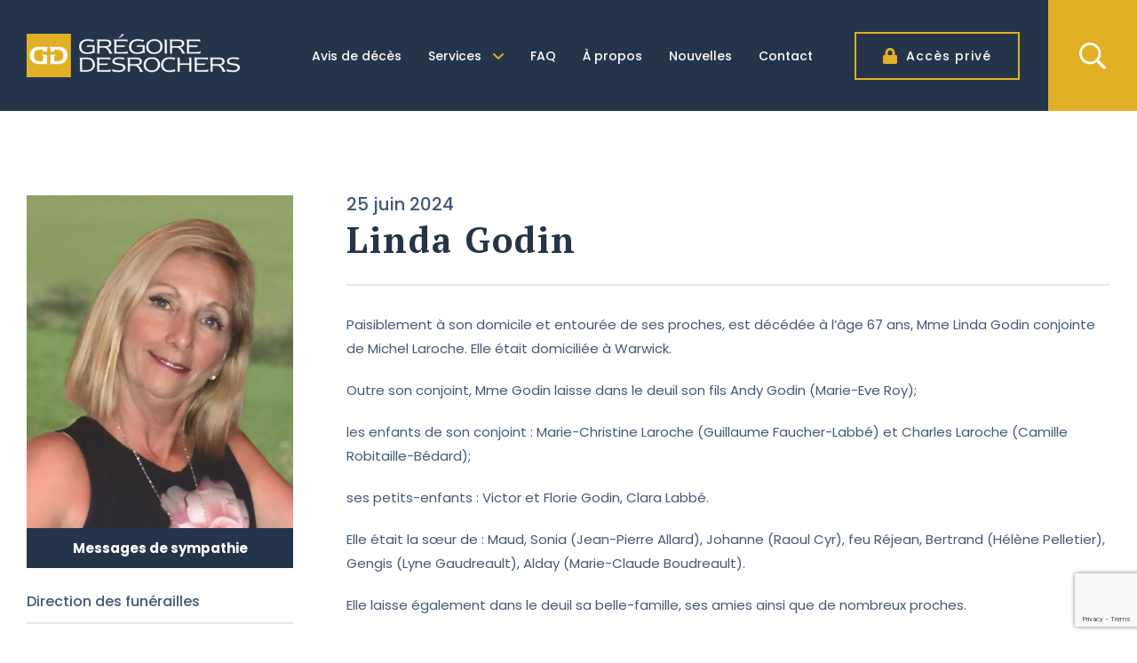

--- FILE ---
content_type: text/html; charset=UTF-8
request_url: https://www.gregoiredesrochers.com/avis-de-deces/8845/linda-godin
body_size: 12470
content:
<!DOCTYPE html>
<html lang="fr">
    <head>
        <meta charset="utf-8">
        <meta name="csrf-token" content="d0Ue7wMBBS5DJGdIPGGdUwyjyBS0t0I14SR8Qx2l">

        <title>Linda Godin | Grégoire &amp; Desrochers</title>
        <meta name="description" content="Consultez la nécrologie pour être au courant des cérémonies funéraires organisées et pour offrir vos condoléances aux familles en deuil." />

        <meta name="viewport" content="width=device-width, initial-scale=1">
        <link rel="shortcut icon" href="https://www.gregoiredesrochers.com/images/favicon.png" type="image/png">

        <link rel="preconnect" href="https://fonts.googleapis.com">
        <link rel="preconnect" href="https://fonts.gstatic.com" crossorigin>
        <link href="https://fonts.googleapis.com/css2?family=PT+Serif:wght@700&family=Poppins:wght@400;500;700&display=swap" rel="stylesheet">
        <link href="https://www.gregoiredesrochers.com/css/styles.css?v20250807" rel="stylesheet">
		
		<!-- OG -->
		<meta property="og:image" content="https://www.gregoiredesrochers.com/images/og-image.jpg">
        
        <script>
            window.App = {"recaptcha":"6Lfx4iIdAAAAACcH1Ygl3yTKy2Z9X2XLdArboUqA"}
        </script>
		
		<!-- Google tag (gtag.js) -->
		<script async src="https://www.googletagmanager.com/gtag/js?id=G-0CHXV91M2J"></script>
		<script data-cookiecategory="targeting">
			window.dataLayer = window.dataLayer || [];
			function gtag(){dataLayer.push(arguments);}
			gtag('js', new Date());
			gtag('config', 'G-0CHXV91M2J');
		</script>
        
            </head>
    <body>

        <div id="mobile-menu">
            <div class="top-bar">
                <div class="logo">
                    <a href="https://www.gregoiredesrochers.com"><img src="https://www.gregoiredesrochers.com/images/logo-gregoire-desrochers.png" alt="Grégoire & Desrochers"></a>
                </div>
                <a id="mobile-btn" href="javascript:;">
                    <svg viewBox="0 0 800 600">
                        <path d="M300,220 C300,220 520,220 540,220 C740,220 640,540 520,420 C440,340 300,200 300,200" id="top"></path>
                        <path d="M300,320 L540,320" id="middle"></path>
                        <path d="M300,210 C300,210 520,210 540,210 C740,210 640,530 520,410 C440,330 300,190 300,190" id="bottom" transform="translate(480, 320) scale(1, -1) translate(-480, -318) "></path>
                    </svg>
                </a>
            </div>
            <div class="menu">
                <nav>
                    <div>
                        <ul>
                            <li><a href="https://www.gregoiredesrochers.com/avis-de-deces">Avis de décès</a></li>
                            <li class="has-sub">
                                <a href="https://www.gregoiredesrochers.com/services">Services <svg aria-hidden="true" data-prefix="far" data-icon="angle-down" role="img" xmlns="http://www.w3.org/2000/svg" viewBox="0 0 320 512"><path fill="currentColor" d="M151.5 347.8L3.5 201c-4.7-4.7-4.7-12.3 0-17l19.8-19.8c4.7-4.7 12.3-4.7 17 0L160 282.7l119.7-118.5c4.7-4.7 12.3-4.7 17 0l19.8 19.8c4.7 4.7 4.7 12.3 0 17l-148 146.8c-4.7 4.7-12.3 4.7-17 0z" class=""></path></svg></a>
                                <ul class="sub-menu">
									<li><a href="https://www.gregoiredesrochers.com/services">Services funéraires</a></li>
                                    <li><a href="https://www.gregoiredesrochers.com/ceremonie-et-reception">Cérémonie et réception</a></li>
                                    <li><a href="https://www.gregoiredesrochers.com/produits-funeraires">Produits funéraires</a></li>
                                    <li><a href="https://www.gregoiredesrochers.com/lieu-de-dernier-repos">Lieu de dernier repos</a></li>
                                    <li><a href="https://www.gregoiredesrochers.com/prearrangements-funeraires">Préarrangements funéraires</a></li>
                                </ul>
                            </li>
                            <li><a href="https://www.gregoiredesrochers.com/faq">FAQ</a></li>
                            <li><a href="https://www.gregoiredesrochers.com/a-propos">À propos</a></li>
                            <li><a href="https://www.gregoiredesrochers.com/nouvelles">Nouvelles</a></li>
                            <li><a href="https://www.gregoiredesrochers.com/contact">Contact</a></li>
                        </ul>
                        <div class="login">
                            <a href="https://www.gregoiredesrochers.com/acces-prive"><svg aria-hidden="true" focusable="false" data-prefix="fas" data-icon="lock" role="img" xmlns="http://www.w3.org/2000/svg" viewBox="0 0 448 512" style="height:14px"><path fill="currentColor" d="M400 224h-24v-72C376 68.2 307.8 0 224 0S72 68.2 72 152v72H48c-26.5 0-48 21.5-48 48v192c0 26.5 21.5 48 48 48h352c26.5 0 48-21.5 48-48V272c0-26.5-21.5-48-48-48zm-104 0H152v-72c0-39.7 32.3-72 72-72s72 32.3 72 72v72z"></path></svg> Accès privé</a>
                        </div>
                    </div>
                </nav>
            </div>
        </div>
        
        
        <header class="main-header">
            <div class="wrap">
                <div class="logo">
                    <a href="https://www.gregoiredesrochers.com"><img src="https://www.gregoiredesrochers.com/images/logo-gregoire-desrochers.png" alt="Salon funéraire Grégoire & Desrochers"></a>
                </div>
                <div class="menu">
                    <nav>
                        <ul>
                            <li><a href="https://www.gregoiredesrochers.com/avis-de-deces">Avis de décès</a></li>
                            <li class="has-sub">
                                <a href="https://www.gregoiredesrochers.com/services">Services <svg aria-hidden="true" data-prefix="far" data-icon="angle-down" role="img" xmlns="http://www.w3.org/2000/svg" viewBox="0 0 320 512"><path fill="currentColor" d="M151.5 347.8L3.5 201c-4.7-4.7-4.7-12.3 0-17l19.8-19.8c4.7-4.7 12.3-4.7 17 0L160 282.7l119.7-118.5c4.7-4.7 12.3-4.7 17 0l19.8 19.8c4.7 4.7 4.7 12.3 0 17l-148 146.8c-4.7 4.7-12.3 4.7-17 0z" class=""></path></svg></a>
                                <ul class="sub-menu">
                                    <li><a href="https://www.gregoiredesrochers.com/ceremonie-et-reception">Cérémonie et réception</a></li>
                                    <li><a href="https://www.gregoiredesrochers.com/produits-funeraires">Produits funéraires</a></li>
                                    <li><a href="https://www.gregoiredesrochers.com/lieu-de-dernier-repos">Lieu de dernier repos</a></li>
                                    <li><a href="https://www.gregoiredesrochers.com/prearrangements-funeraires">Préarrangements funéraires</a></li>
                                </ul>
                            </li>
                            <li><a href="https://www.gregoiredesrochers.com/faq">FAQ</a></li>
                            <li><a href="https://www.gregoiredesrochers.com/a-propos">À propos</a></li>
                            <li><a href="https://www.gregoiredesrochers.com/nouvelles">Nouvelles</a></li>
                            <li><a href="https://www.gregoiredesrochers.com/contact">Contact</a></li>
                        </ul>
                    </nav>
                </div>
                <div class="login">
                    <a href="https://www.gregoiredesrochers.com/acces-prive" class="btn dark"><svg aria-hidden="true" focusable="false" data-prefix="fas" data-icon="lock" role="img" xmlns="http://www.w3.org/2000/svg" viewBox="0 0 448 512" style="height:18px"><path fill="currentColor" d="M400 224h-24v-72C376 68.2 307.8 0 224 0S72 68.2 72 152v72H48c-26.5 0-48 21.5-48 48v192c0 26.5 21.5 48 48 48h352c26.5 0 48-21.5 48-48V272c0-26.5-21.5-48-48-48zm-104 0H152v-72c0-39.7 32.3-72 72-72s72 32.3 72 72v72z"></path></svg> Accès privé</span></a>
                </div>
                <div class="search">
                    <a href="" class="open-modal" data-target="modal-search"><svg aria-hidden="true" focusable="false" data-prefix="far" data-icon="search" role="img" xmlns="http://www.w3.org/2000/svg" viewBox="0 0 512 512" style="height:30px"><path fill="currentColor" d="M508.5 468.9L387.1 347.5c-2.3-2.3-5.3-3.5-8.5-3.5h-13.2c31.5-36.5 50.6-84 50.6-136C416 93.1 322.9 0 208 0S0 93.1 0 208s93.1 208 208 208c52 0 99.5-19.1 136-50.6v13.2c0 3.2 1.3 6.2 3.5 8.5l121.4 121.4c4.7 4.7 12.3 4.7 17 0l22.6-22.6c4.7-4.7 4.7-12.3 0-17zM208 368c-88.4 0-160-71.6-160-160S119.6 48 208 48s160 71.6 160 160-71.6 160-160 160z"></path></svg></a>
                </div>
            </div>
        </header>


        	
    <section class="avis-1">
        <div class="wrap">
            <div class="col-1">
                <div>
                    <img src="https://www.gregoiredesrochers.com/upload/obituary/66841d3ee420a.jpg" alt="Linda Godin" class="img">
					<a href="#messages" class="tm-btn scroll-to">Messages de sympathie</a>
					<div class="only-sm">
						<div class="date">25 juin 2024</div>
						<div class="f-title">Linda Godin</div>
						<div class="inner">
							<p>Paisiblement &agrave; son domicile et entour&eacute;e de ses proches, est d&eacute;c&eacute;d&eacute;e &agrave; l&rsquo;&acirc;ge 67 ans, Mme Linda Godin conjointe de Michel Laroche. Elle &eacute;tait domicili&eacute;e &agrave; Warwick.</p>

<p>Outre son conjoint, Mme Godin laisse dans le deuil son fils Andy Godin (Marie-Eve Roy);</p>

<p>les enfants de son conjoint&nbsp;: Marie-Christine Laroche (Guillaume Faucher-Labb&eacute;) et Charles Laroche (Camille Robitaille-B&eacute;dard);</p>

<p>ses petits-enfants&nbsp;: Victor et Florie Godin, Clara Labb&eacute;.</p>

<p>Elle &eacute;tait la s&oelig;ur de&nbsp;: Maud, Sonia (Jean-Pierre Allard), Johanne (Raoul Cyr), feu R&eacute;jean, Bertrand (H&eacute;l&egrave;ne Pelletier), Gengis (Lyne Gaudreault), Alday (Marie-Claude Boudreault).</p>

<p>Elle laisse &eacute;galement dans le deuil sa belle-famille, ses amies ainsi que de nombreux proches.</p>

<p>La famille recevra les condol&eacute;ances le <strong>samedi 13 juillet 2024, jour de la c&eacute;r&eacute;monie, &agrave; compter de 13&nbsp;h, &agrave; l&rsquo;Aire de Passage</strong>, 155, rue Gendron, situ&eacute; &agrave; l&rsquo;arri&egrave;re du complexe fun&eacute;raire Gr&eacute;goire &amp; Desrochers &agrave; Victoriaville.</p>

<p><strong>Une c&eacute;r&eacute;monie en sa m&eacute;moire sera c&eacute;l&eacute;br&eacute;e au m&ecirc;me endroit &agrave; 15&nbsp;h</strong>.</p>

<p>Vos marques de sympathie peuvent se traduire par un don &agrave; la Fondation du CLSC Suzor-Cot&eacute;. Les formulaires sont disponibles sur notre site Internet.</p>
						</div>
					</div>
                                            <div class="location">
                            <div class="o-title">Direction des funérailles</div>
                            <div class="f-title">Aire de PASSAGE</div>
                            <p>
                                155, rue Gendron<br>
                                Victoriaville, QC G6T 2E6<br>
                                819-752-5131
                            </p>
                        </div>
                                        <div class="don" style="margin:2rem 0;">
                        <div class="f-title">Offrir des fleurs</div>
                        <select class="input send-flower-input">
                            <option value="">Sélectionnez une boutique</option>
                            <option value="https://www.boutiquesignegarneau.com/fleuriste/funeraire/">Signé Garneau</option>
                            <option value="https://www.fleursettresors.com/">Fleurs et trésors</option>
                            <option value="https://www.fleuristebeauchesne.com/funeraire">Beauchesne Fleuriste</option>
                            <option value="https://fleuriste-capucine.square.site/s/shop">Fleuriste Capucine</option>
                            <option value="https://jardineriefortier.com/collections/arrangements-funeraires">Jardinerie Fortier</option>
                        </select>
                        <button type="button" class="btn send-flower-btn">Offrir des fleurs</button>
                    </div>
                    <div class="don">
                        <div class="f-title">Faire un don</div>
                        <select class="input make-a-donation">
                            <option value="">Sélectionnez une fondation</option>
                             
                                <option value="https://www.canadahelps.org/fr/organismesdebienfaisance/association-des-proches-aidants-arthabaska-erable/" >Association des proches aidants</option>
                             
                                <option value="http://www.deuil-jeunesse.com/faire-un-don" >Deuil-Jeunesse</option>
                             
                                <option value="http://www.diabete.qc.ca/fr/diabete-quebec/dons/don-en-argent" >Diabète Québec</option>
                             
                                <option value="https://www.canadahelps.org/fr/dn/6949" >Fédération québécoise des Sociétés Alzheimer</option>
                             
                                <option value="https://www.jedonneenligne.org/fondationhda/WDIM/" >Fondation À notre santé (HDA)</option>
                             
                                <option value="https://www.canadahelps.org/fr/organismesdebienfaisance/fondation-de-lermitage/" >Fondation de l’Ermitage</option>
                             
                                <option value="http://fondationenfantjesus.ca/dons" >Fondation de l’Hôpital de l’Enfant-Jésus</option>
                             
                                <option value="https://hsf.donorportal.ca/Donation/Donation.aspx?F=1773&amp;amp;T=GENER&amp;amp;L=fr-CA&amp;amp;G=328&amp;amp;NFP=1&amp;amp;cscid=hswebsite_hppanel_GENen&amp;amp;scanline=no&amp;amp;CURL=hsweb&amp;amp;_ga=2.206027347.1952881105.1580154334-1032761163.1580154334" >Fondation des maladies du Coeur</option>
                             
                                <option value="https://www.fondationchus.org/" >Fondation du CHUS</option>
                             
                                <option value="https://www.zeffy.com/fr-CA/donation-form/ff4227c7-fe05-4489-83fc-646c817d4962" selected>Fondation du CLSC Suzor-Coté</option>
                             
                                <option value="https://www.jedonneenligne.org/chslde/frm_detail.php?FrmUID=2" >Fondation du CLSC-CHSLD de l’Érable</option>
                             
                                <option value="https://www.htapquebec.ca/" >Fondation Hypertension Artérielle Pulmonaire Québec</option>
                             
                                <option value="http://www.lesamisdelliot.com/" >Fondation Les Amis d’Elliot</option>
                             
                                <option value="http://www.maisonmariepage.com/Don" >Fondation Marie-Pagé</option>
                             
                                <option value="http://www.canadahelps.org/CharityProfilePage.aspx?CharityID=s43005" >Fondation P.-Rodolphe-Baril</option>
                             
                                <option value="https://www.jedonneenligne.org/fondationsante3r/DG/" >Fondation régionale pour la santé de Trois-Rivières</option>
                             
                                <option value="https://www.revesdenfants.ca/donner/" >Fondation Rêves d’enfants</option>
                             
                                <option value="https://www.jedonneenligne.org/fondation-iucpq/index.php" >Inst. univ. de cardiologie et de pneumologie de Qc</option>
                             
                                <option value="https://poumonquebec.ca/" >L’association pulmonaire du Québec</option>
                             
                                <option value="http://www.cpsae.ca" >Le Centre de prévention suicide Arthabaska-Érable</option>
                             
                                <option value="https://www.orape.org/fichiersUpload/fichiers/20190904133414-formulaire-dons-argent.pdf" >Organisme de Récupération Anti-Pauvreté de l’Érable</option>
                             
                                <option value="https://societe-alzheimer-centre-du-quebec.s1.membogo.com/fr/dons/donate/in-memoriam/1220#don-form-box" >Société Alzheimer Centre-du-Québec</option>
                             
                                <option value="https://mssociety.donorportal.ca/Donation/Donation.aspx?F=1673&amp;amp;T=GENER&amp;amp;L=fr-CA&amp;amp;G=303&amp;amp;NFP=1" >Société canadienne de la sclérose en plaques</option>
                             
                                <option value="http://www.cancer.ca/fr-ca/donate/?region=qc" >Société canadienne du cancer</option>
                             
                                <option value="https://secure2.convio.net/tcrs/site/Donation2?df_id=2062&amp;2062.donation=form1&amp;mfc_pref=T&amp;s_locale=fr_CA&amp;_gl=1*1e7w6nn*_ga*NDAyNDI0Njg1LjE2Njc4MzMwNjg.*_ga_1J0S9EWCJ1*MTY2NzgzMzA2Ny4xLjEuMTY2NzgzMzA4NS4wLjAuMA..&amp;_ga=2.49610148.307437728.1667833068-402424685.1667833068" >Société de recherche sur le cancer</option>
                             
                                <option value="https://www.jedonneenligne.org/saintevictoire/" >Fabrique de la Paroisse Sainte-Victoire de Victoriaville</option>
                             
                                <option value="https://www.jedonneenligne.org/fondationcollegevictoriaville/DIM/" >Fondation - CÉGEP de Victoriaville</option>
                             
                                <option value="https://www.canadahelps.org/fr/organismesdebienfaisance/parkinson-centre-du-quebec-mauricie-inc/" >Parkinson Centre-du-Québec Mauricie</option>
                             
                                <option value="https://jedonneenligne.org/securitealimentairevictoriaville/DIM/" >La Sécurité alimentaire de Victoriaville</option>
                             
                                <option value="https://www.albatrosbfe.com/faire-un-don" >Albatros Bois-Francs/Érable</option>
                                                    </select>
                        <button type="button" class="btn make-a-donation-btn">Remplir le formulaire</button>
                    </div>
                    <div class="share">
                        <div class="wrap">
                            <div class="txt">Partager</div>
                            <div class="sep"></div>
                            <a href="#" onclick="shareFacebook('https://www.gregoiredesrochers.com/avis-de-deces/8845/linda-godin')"><svg aria-hidden="true" focusable="false" data-prefix="fab" data-icon="facebook-f" role="img" xmlns="http://www.w3.org/2000/svg" viewBox="0 0 320 512" style="height:18px;"><path fill="currentColor" d="M279.14 288l14.22-92.66h-88.91v-60.13c0-25.35 12.42-50.06 52.24-50.06h40.42V6.26S260.43 0 225.36 0c-73.22 0-121.08 44.38-121.08 124.72v70.62H22.89V288h81.39v224h100.17V288z" class=""></path></svg></a>
                            <a href="mailto:?body=https://www.gregoiredesrochers.com/avis-de-deces/8845/linda-godin"><svg aria-hidden="true" focusable="false" data-prefix="fas" data-icon="envelope" role="img" xmlns="http://www.w3.org/2000/svg" viewBox="0 0 512 512" style="height:20px;"><path fill="currentColor" d="M502.3 190.8c3.9-3.1 9.7-.2 9.7 4.7V400c0 26.5-21.5 48-48 48H48c-26.5 0-48-21.5-48-48V195.6c0-5 5.7-7.8 9.7-4.7 22.4 17.4 52.1 39.5 154.1 113.6 21.1 15.4 56.7 47.8 92.2 47.6 35.7.3 72-32.8 92.3-47.6 102-74.1 131.6-96.3 154-113.7zM256 320c23.2.4 56.6-29.2 73.4-41.4 132.7-96.3 142.8-104.7 173.4-128.7 5.8-4.5 9.2-11.5 9.2-18.9v-19c0-26.5-21.5-48-48-48H48C21.5 64 0 85.5 0 112v19c0 7.4 3.4 14.3 9.2 18.9 30.6 23.9 40.7 32.4 173.4 128.7 16.8 12.2 50.2 41.8 73.4 41.4z" class=""></path></svg></a>
                            <a href="https://www.gregoiredesrochers.com/avis-de-deces/print/8845/linda-godin"><svg aria-hidden="true" focusable="false" data-prefix="fas" data-icon="print" role="img" xmlns="http://www.w3.org/2000/svg" viewBox="0 0 512 512" style="height:20px;"><path fill="currentColor" d="M448 192V77.25c0-8.49-3.37-16.62-9.37-22.63L393.37 9.37c-6-6-14.14-9.37-22.63-9.37H96C78.33 0 64 14.33 64 32v160c-35.35 0-64 28.65-64 64v112c0 8.84 7.16 16 16 16h48v96c0 17.67 14.33 32 32 32h320c17.67 0 32-14.33 32-32v-96h48c8.84 0 16-7.16 16-16V256c0-35.35-28.65-64-64-64zm-64 256H128v-96h256v96zm0-224H128V64h192v48c0 8.84 7.16 16 16 16h48v96zm48 72c-13.25 0-24-10.75-24-24 0-13.26 10.75-24 24-24s24 10.74 24 24c0 13.25-10.75 24-24 24z" class=""></path></svg></a>
                        </div>
                    </div>
                </div>
            </div>
            <div class="col-2">
                <div class="only-lg">
                    <div class="date">25 juin 2024</div>
                    <div class="f-title">Linda Godin</div>
                    <div class="inner">
                        <p>Paisiblement &agrave; son domicile et entour&eacute;e de ses proches, est d&eacute;c&eacute;d&eacute;e &agrave; l&rsquo;&acirc;ge 67 ans, Mme Linda Godin conjointe de Michel Laroche. Elle &eacute;tait domicili&eacute;e &agrave; Warwick.</p>

<p>Outre son conjoint, Mme Godin laisse dans le deuil son fils Andy Godin (Marie-Eve Roy);</p>

<p>les enfants de son conjoint&nbsp;: Marie-Christine Laroche (Guillaume Faucher-Labb&eacute;) et Charles Laroche (Camille Robitaille-B&eacute;dard);</p>

<p>ses petits-enfants&nbsp;: Victor et Florie Godin, Clara Labb&eacute;.</p>

<p>Elle &eacute;tait la s&oelig;ur de&nbsp;: Maud, Sonia (Jean-Pierre Allard), Johanne (Raoul Cyr), feu R&eacute;jean, Bertrand (H&eacute;l&egrave;ne Pelletier), Gengis (Lyne Gaudreault), Alday (Marie-Claude Boudreault).</p>

<p>Elle laisse &eacute;galement dans le deuil sa belle-famille, ses amies ainsi que de nombreux proches.</p>

<p>La famille recevra les condol&eacute;ances le <strong>samedi 13 juillet 2024, jour de la c&eacute;r&eacute;monie, &agrave; compter de 13&nbsp;h, &agrave; l&rsquo;Aire de Passage</strong>, 155, rue Gendron, situ&eacute; &agrave; l&rsquo;arri&egrave;re du complexe fun&eacute;raire Gr&eacute;goire &amp; Desrochers &agrave; Victoriaville.</p>

<p><strong>Une c&eacute;r&eacute;monie en sa m&eacute;moire sera c&eacute;l&eacute;br&eacute;e au m&ecirc;me endroit &agrave; 15&nbsp;h</strong>.</p>

<p>Vos marques de sympathie peuvent se traduire par un don &agrave; la Fondation du CLSC Suzor-Cot&eacute;. Les formulaires sont disponibles sur notre site Internet.</p>
                    </div>
                </div>
            </div>
            <div class="col-3">
                <div class="wrap">
                    
                    <div class="funerals">
                        <div class="o-title">Funérailles à venir</div>
                                                    <div class="items"><!--3x5 items-->
                                <div class="funerals-slider">
                                                                                                                        <div>
                                        
                                        <a class="item" href="https://www.gregoiredesrochers.com/avis-de-deces/9813/madeleine-pelletier-marcotte">
    <div class="wrap">
        <div class="f-title">Madeleine Pelletier Marcotte</div>
        <div class="date">22 janvier 2026</div>
    </div>
</a>                                            
                                                                                                                    
                                        <a class="item" href="https://www.gregoiredesrochers.com/avis-de-deces/9827/fernande-daigle">
    <div class="wrap">
        <div class="f-title">Fernande Daigle</div>
        <div class="date">22 janvier 2026</div>
    </div>
</a>                                            
                                                                                                                    
                                        <a class="item" href="https://www.gregoiredesrochers.com/avis-de-deces/9789/leona-lehoux">
    <div class="wrap">
        <div class="f-title">Léona Lehoux</div>
        <div class="date">23 janvier 2026</div>
    </div>
</a>                                            
                                                                                                                    
                                        <a class="item" href="https://www.gregoiredesrochers.com/avis-de-deces/9766/diane-fortin">
    <div class="wrap">
        <div class="f-title">Diane Fortin</div>
        <div class="date">24 janvier 2026</div>
    </div>
</a>                                            
                                                                                                                    
                                        <a class="item" href="https://www.gregoiredesrochers.com/avis-de-deces/9776/michel-moreau">
    <div class="wrap">
        <div class="f-title">Michel Moreau</div>
        <div class="date">24 janvier 2026</div>
    </div>
</a>                                            
                                                                                    </div>
                                                                                                                                                                <div>
                                        
                                        <a class="item" href="https://www.gregoiredesrochers.com/avis-de-deces/9780/denis-gosselin">
    <div class="wrap">
        <div class="f-title">Denis Gosselin</div>
        <div class="date">24 janvier 2026</div>
    </div>
</a>                                            
                                                                                                                    
                                        <a class="item" href="https://www.gregoiredesrochers.com/avis-de-deces/9795/huguette-boissonneault">
    <div class="wrap">
        <div class="f-title">Huguette Boissonneault</div>
        <div class="date">24 janvier 2026</div>
    </div>
</a>                                            
                                                                                                                    
                                        <a class="item" href="https://www.gregoiredesrochers.com/avis-de-deces/9796/jules-blanchard">
    <div class="wrap">
        <div class="f-title">Jules Blanchard</div>
        <div class="date">24 janvier 2026</div>
    </div>
</a>                                            
                                                                                                                    
                                        <a class="item" href="https://www.gregoiredesrochers.com/avis-de-deces/9807/clemence-lebel-perreault">
    <div class="wrap">
        <div class="f-title">Clémence Lebel Perreault</div>
        <div class="date">24 janvier 2026</div>
    </div>
</a>                                            
                                                                                                                    
                                        <a class="item" href="https://www.gregoiredesrochers.com/avis-de-deces/9808/gilles-galarneau">
    <div class="wrap">
        <div class="f-title">Gilles Galarneau</div>
        <div class="date">24 janvier 2026</div>
    </div>
</a>                                            
                                                                                    </div>
                                                                                                                                                                <div>
                                        
                                        <a class="item" href="https://www.gregoiredesrochers.com/avis-de-deces/9811/marc-daigneault">
    <div class="wrap">
        <div class="f-title">Marc Daigneault</div>
        <div class="date">24 janvier 2026</div>
    </div>
</a>                                            
                                                                                                                    
                                        <a class="item" href="https://www.gregoiredesrochers.com/avis-de-deces/9825/anne-dupont">
    <div class="wrap">
        <div class="f-title">Anne Dupont</div>
        <div class="date">24 janvier 2026</div>
    </div>
</a>                                            
                                                                                                                    
                                        <a class="item" href="https://www.gregoiredesrochers.com/avis-de-deces/9802/rose-aimee-bellemare">
    <div class="wrap">
        <div class="f-title">Rose-Aimée Bellemare</div>
        <div class="date">25 janvier 2026</div>
    </div>
</a>                                            
                                                                                                                    
                                        <a class="item" href="https://www.gregoiredesrochers.com/avis-de-deces/9803/mario-plourde">
    <div class="wrap">
        <div class="f-title">Mario Plourde</div>
        <div class="date">25 janvier 2026</div>
    </div>
</a>                                            
                                                                                                                    
                                        <a class="item" href="https://www.gregoiredesrochers.com/avis-de-deces/9818/edith-desilets-paquin">
    <div class="wrap">
        <div class="f-title">Édith Désilets Paquin</div>
        <div class="date">25 janvier 2026</div>
    </div>
</a>                                            
                                                                                    </div>
                                                                                                                                                                <div>
                                        
                                        <a class="item" href="https://www.gregoiredesrochers.com/avis-de-deces/9828/francine-poisson">
    <div class="wrap">
        <div class="f-title">Francine Poisson</div>
        <div class="date">26 janvier 2026</div>
    </div>
</a>                                            
                                                                                                                    
                                        <a class="item" href="https://www.gregoiredesrochers.com/avis-de-deces/9804/lucie-schumann">
    <div class="wrap">
        <div class="f-title">Lucie Schumann</div>
        <div class="date">31 janvier 2026</div>
    </div>
</a>                                            
                                                                                                                    
                                        <a class="item" href="https://www.gregoiredesrochers.com/avis-de-deces/9812/louis-arthur-trudel">
    <div class="wrap">
        <div class="f-title">Louis-Arthur Trudel</div>
        <div class="date">31 janvier 2026</div>
    </div>
</a>                                            
                                                                                                                    
                                        <a class="item" href="https://www.gregoiredesrochers.com/avis-de-deces/9814/simon-gagne">
    <div class="wrap">
        <div class="f-title">Simon Gagné</div>
        <div class="date">31 janvier 2026</div>
    </div>
</a>                                            
                                                                                                                    
                                        <a class="item" href="https://www.gregoiredesrochers.com/avis-de-deces/9819/lise-chabot">
    <div class="wrap">
        <div class="f-title">Lise Chabot</div>
        <div class="date">31 janvier 2026</div>
    </div>
</a>                                            
                                                                                    </div>
                                                                                                                                                                <div>
                                        
                                        <a class="item" href="https://www.gregoiredesrochers.com/avis-de-deces/9820/jocelyne-masse">
    <div class="wrap">
        <div class="f-title">Jocelyne Massé</div>
        <div class="date">31 janvier 2026</div>
    </div>
</a>                                            
                                                                                                                    
                                        <a class="item" href="https://www.gregoiredesrochers.com/avis-de-deces/9821/richard-cormier">
    <div class="wrap">
        <div class="f-title">Richard Cormier</div>
        <div class="date">31 janvier 2026</div>
    </div>
</a>                                            
                                                                                                                    
                                        <a class="item" href="https://www.gregoiredesrochers.com/avis-de-deces/9834/jean-marie-baril">
    <div class="wrap">
        <div class="f-title">Jean-Marie Baril</div>
        <div class="date">31 janvier 2026</div>
    </div>
</a>                                            
                                                                                                                    
                                        <a class="item" href="https://www.gregoiredesrochers.com/avis-de-deces/9815/renaud-dubuc">
    <div class="wrap">
        <div class="f-title">Renaud Dubuc</div>
        <div class="date">1 février 2026</div>
    </div>
</a>                                            
                                                                                                                    
                                        <a class="item" href="https://www.gregoiredesrochers.com/avis-de-deces/9823/claudette-provencher">
    <div class="wrap">
        <div class="f-title">Claudette Provencher</div>
        <div class="date">1 février 2026</div>
    </div>
</a>                                            
                                                                                    </div>
                                                                                                                                                                <div>
                                        
                                        <a class="item" href="https://www.gregoiredesrochers.com/avis-de-deces/9826/raymond-labranche">
    <div class="wrap">
        <div class="f-title">Raymond Labranche</div>
        <div class="date">1 février 2026</div>
    </div>
</a>                                            
                                                                                                                    
                                        <a class="item" href="https://www.gregoiredesrochers.com/avis-de-deces/9833/michel-st-pierre">
    <div class="wrap">
        <div class="f-title">Michel St-Pierre</div>
        <div class="date">1 février 2026</div>
    </div>
</a>                                            
                                                                                                                    
                                        <a class="item" href="https://www.gregoiredesrochers.com/avis-de-deces/9835/andre-paquette">
    <div class="wrap">
        <div class="f-title">André Paquette</div>
        <div class="date">1 février 2026</div>
    </div>
</a>                                            
                                                                                                                    
                                        <a class="item" href="https://www.gregoiredesrochers.com/avis-de-deces/9817/huguette-bouffard-dube">
    <div class="wrap">
        <div class="f-title">Huguette Bouffard Dubé</div>
        <div class="date">6 février 2026</div>
    </div>
</a>                                            
                                                                                                                    
                                        <a class="item" href="https://www.gregoiredesrochers.com/avis-de-deces/9822/andre-montcalm">
    <div class="wrap">
        <div class="f-title">André Montcalm</div>
        <div class="date">7 février 2026</div>
    </div>
</a>                                            
                                                                                    </div>
                                                                                                                                                                <div>
                                        
                                        <a class="item" href="https://www.gregoiredesrochers.com/avis-de-deces/9726/mariette-martin-sergerie">
    <div class="wrap">
        <div class="f-title">Mariette Martin Sergerie</div>
        <div class="date">7 février 2026</div>
    </div>
</a>                                            
                                                                                                                    
                                        <a class="item" href="https://www.gregoiredesrochers.com/avis-de-deces/9829/yvon-desilets">
    <div class="wrap">
        <div class="f-title">Yvon Désilets</div>
        <div class="date">15 février 2026</div>
    </div>
</a>                                            
                                                                                                                    
                                        <a class="item" href="https://www.gregoiredesrochers.com/avis-de-deces/9831/denis-montambeault">
    <div class="wrap">
        <div class="f-title">Denis Montambeault</div>
        <div class="date">15 février 2026</div>
    </div>
</a>                                            
                                                                                                                    
                                        <a class="item" href="https://www.gregoiredesrochers.com/avis-de-deces/9752/roger-potvin">
    <div class="wrap">
        <div class="f-title">Roger Potvin</div>
        <div class="date">2 mai 2026</div>
    </div>
</a>                                            
                                                                                                                    
                                        <a class="item" href="https://www.gregoiredesrochers.com/avis-de-deces/9830/marie-anna-nadeau">
    <div class="wrap">
        <div class="f-title">Marie-Anna Nadeau</div>
        <div class="date">2 mai 2026</div>
    </div>
</a>                                            
                                                                                    </div>
                                                                                                                                                                <div>
                                        
                                        <a class="item" href="https://www.gregoiredesrochers.com/avis-de-deces/9749/marcel-sevigny">
    <div class="wrap">
        <div class="f-title">Marcel Sévigny</div>
        <div class="date">9 mai 2026</div>
    </div>
</a>                                            
                                                                                    </div>
                                                                                                            </div>
                            </div>
                                            </div>
                    <div class="events">
                        <div class="o-title">Événements à venir</div>
                        <div class="items">
                                                            <p>Aucun pour le moment.</p>
                                                    </div>
                    </div>
                </div>
                <div class="actions">
                    <div class="wrap">
                        <!--
                        <div class="agenda">
                            <a href="">
                                <img src="https://www.gregoiredesrochers.com/images/icn/agenda.svg" alt="Ajouter à mon agenda">
                                <div class="txt">Ajouter à mon agenda</div>
                            </a>
                        </div>
                        -->
                                            </div>	
                </div>
            </div>
        </div>
    </section>

    <section class="avis-2" id="messages">
        <div class="top">
            <h2>Les messages de sympathie</h2>
        </div>
        <div class="container">
            <div class="box">
                <div class="v-sympathies-form"></div>
                <!--
                <form>
                    <div class="wrap">
                        <div>
                            <input type="text" class="input" placeholder="Votre nom *">
                        </div>
                    </div>
                    <div class="wrap">
                        <div class="sm">
                            <input type="text" class="input" placeholder="Votre téléphone">
                        </div>
                        <div class="sm">
                            <input type="text" class="input" placeholder="Votre courriel">
                        </div>
                    </div>
                    <div class="wrap">
                        <div>
                            <textarea id="message" class="input" placeholder="Votre message *"></textarea>
                        </div>
                    </div>
                    <div class="wrap">
                        <div>
                            <a id="message-choices-trigger">Messages prérédigés</a>
                            <div id="message-choices">
                                <a href="">Nous sommes atterrés devant cette douloureuse épreuve. Nous aimerions tant vous apporter un peu de réconfort, mais les mots nous manquent. Recevez toute notre tendresse.</a>
                                <a href="">Son départ fût doux et les adieux attendrissants. Nous vous accompagnons dans le deuil et demeurons près de vous. Tendresse.</a>
                                <a href="">C’est avec émoi que j’ai appris ce décès qui me laisse sans mot. Je sympathise à votre deuil et je vous offre mon soutien le plus sincère.</a>
                                <a href="">En ces moments pénibles, je tiens à vous faire part de mes sincères condoléances et à partager votre chagrin.</a>
                                <a href="">Malgré les kilomètres qui nous séparent, je vous prie de bien vouloir accepter mes sincères condoléances à vous et à votre famille.</a>
                                <a href="">Je suis avec vous chaque jour et chaque instant. Vous pourrez toujours compter sur moi. À très bientôt.</a>
                                <a href="">Perdre un être cher est toujours une épreuve et ce, peu importe les circonstances. Veuillez recevoir mes condoléances et croire en mes respectueux sentiments.</a>
                            </div>
                        </div>
                    </div>
                    <div class="private">
                        <label class="radio">
                            <input checked="checked" name="IsPrivate" type="radio" value="False">
                            Public
                        </label>
                        <label class="radio">
                            <input name="IsPrivate" type="radio" value="True">
                            Privé
                        </label>
                    </div>
                    <div class="note">
                        Le message de sympathie s'affichera à la fois sur la fiche du défunt et dans l'accès privé.
                    </div>
                    <div class="bottom">
                        <button class="btn">Envoyer le message</button>
                        <div class="txt">* Champs obligatoire</div>
                    </div>
                </form>
                -->
            </div>
            <div class="avis-2-2">
                                    <div class="items">
                                                    <div class="item">
                                <div class="f-title">Nicole Turgeon et Serge Lecomte</div>
                                <div class="txt">
                                    <p>C&#039;est avec grande émotion et une immense tristesse que nous avons appris le décès de Linda.
Nous offrons nos plus sincères et profondes sympathies à son fils, son conjoint ainsi qu&#039;à tous les autres membres de la famille, ses ami(e)s, ses collègues retraités de la Commission scolaire des Bois-Francs.</p>
                                </div>
                            </div>
                                                    <div class="item">
                                <div class="f-title">AREQ-CSQ- BOIS-FRANCS</div>
                                <div class="txt">
                                    <p>L’association des retraitées et retraités,  AREQ-CSQ-BOIS-FRANCS offre ses plus sincères condoléances à la famille.</p>
                                </div>
                            </div>
                                                    <div class="item">
                                <div class="f-title">AREQ-CSQ- BOIS-FRANCS</div>
                                <div class="txt">
                                    <p>L’association des retraitées et retraités,  AREQ-CSQ-BOIS-FRANCS offre ses plus sincères condoléances à la famille.</p>
                                </div>
                            </div>
                                                    <div class="item">
                                <div class="f-title">Line Trépanier</div>
                                <div class="txt">
                                    <p>Chère Linda, c&#039;est triste de savoir que tu n&#039;es plus là.  Cependant, tes souffrances sont terminées. Repose en paix et sache que je t&#039;aime xxx  Toutes mes sympathies aux proches de Linda.</p>
                                </div>
                            </div>
                                                    <div class="item">
                                <div class="f-title">Mario Tardif</div>
                                <div class="txt">
                                    <p>Je désire offrir mes sincères condoléances à toute la famille et amis de Linda. J’ai eu la chance de travailler avec elle et je n’ai que de bons souvenirs. Repose en paix!</p>
                                </div>
                            </div>
                                                    <div class="item">
                                <div class="f-title">Marky</div>
                                <div class="txt">
                                    <p>Je n’y crois pas.  Ce n’est pas possible.  Pourquoi?  Alors si c’est ça…Merci pour ce que tu m’as apporté.  Merci de m’avoir fait grandir.  Je t’aime xx</p>
                                </div>
                            </div>
                                                    <div class="item">
                                <div class="f-title">Véronique Payer</div>
                                <div class="txt">
                                    <p>Mes douces pensées à la mémoire de Linda vous accompagnent .Sincères condoléances 🙏❤️</p>
                                </div>
                            </div>
                                                    <div class="item">
                                <div class="f-title">Claire Ouellette</div>
                                <div class="txt">
                                    <p>Je garde des très bons souvenirs de Linda. Elle a été durant plusieurs années la prof d’éducation physique que tout le monde aimait.</p>
                                </div>
                            </div>
                                                    <div class="item">
                                <div class="f-title">Céline Landry, Régis Picard</div>
                                <div class="txt">
                                    <p>Nos plus sincères condoléances à toi Michel ainsi qu&#039;à la famille, bon courage dans cette épreuve car perdre un être cher n&#039;est pas facile. On est de tout coeur avec toi.</p>
                                </div>
                            </div>
                                                    <div class="item">
                                <div class="f-title">Lise Pellerin</div>
                                <div class="txt">
                                    <p>Très surprise d&#039;apprendre le décès de Linda! Nous avons eu de belles conversations ensemble à l&#039;école. Linda était appréciée par les élèves. Toute ma sympathie à la famille plus spécialement à Andy.</p>
                                </div>
                            </div>
                                                    <div class="item">
                                <div class="f-title">Janie Hamel</div>
                                <div class="txt">
                                    <p>C’est avec surprise que j’ai appris le décès de Linda. Nous avons travaillé ensemble à l’école St-Gabriel. Je garderai toujours de bons souvenirs d’elle. Mes plus sincères sympathies à toute la famille!</p>
                                </div>
                            </div>
                                                    <div class="item">
                                <div class="f-title">Guy Dupuis</div>
                                <div class="txt">
                                    <p>En ces moments pénibles, je tiens à vous faire part de mes sincères condoléances et à partager votre chagrin.</p>
                                </div>
                            </div>
                                                    <div class="item">
                                <div class="f-title">Diane Bouffard</div>
                                <div class="txt">
                                    <p>Mes sincères condoléances au conjoint Michel et aux familles proches. Puissiez-vous trouver le courage et le réconfort nécessaires pour passer à travers cette dure épreuve. 
Je garde un doux et émouvant souvenir de Linda, un être d’exception, unique, authentique et d’une grande sensibilité en quête perpétuelle du bonheur, le vrai.</p>
                                </div>
                            </div>
                                                    <div class="item">
                                <div class="f-title">Fondation CLSC Suzor-Coté</div>
                                <div class="txt">
                                    <p>Les employés du CLSC et membres du conseil d&#039;administration de la Fondation CLSC Suzor-Coté souhaitent offrir nos plus sincères sympathies aux proches de Mme Godin.</p>
                                </div>
                            </div>
                                                    <div class="item">
                                <div class="f-title">Paul Cantin</div>
                                <div class="txt">
                                    <p>Merci  Linda pour l&#039;extraordinaire cadeau que tu nous as fait en confiant ton trésor, 
ANDY , à l&#039;école Mgr Milot. Il avait 10 ans et c&#039;est mon groupe de 4ème qui a eu le bonheur de voir arriver un enfant aussi &quot;adorable&quot; !
Je partage son chagrin et je suis assuré qu&#039;il continuera de faire rayonner autour de lui, la joie et la beauté de la vie. 
Je pense à toi, ANDY,et te souhaite que du bonheur et de la chance. 
                   Bons souvenirs !  PAUL, ton prof de 4ème.</p>
                                </div>
                            </div>
                                                    <div class="item">
                                <div class="f-title">Johanne et Clément Bernier</div>
                                <div class="txt">
                                    <p>Repose en paix chère Linda ,mes Sincères sympathies Andy et ta famille,la famille à Linda</p>
                                </div>
                            </div>
                                                    <div class="item">
                                <div class="f-title">Dolorès Carrier</div>
                                <div class="txt">
                                    <p>Toutes mes condoléances à ceux qui portent Linda dans leur cœur! Courage à Andy qu’elle aimait tant, nul doute qu’elle veillera sur toi et ta famille. Son souvenir te guidera!</p>
                                </div>
                            </div>
                                                    <div class="item">
                                <div class="f-title">Céline Levesque</div>
                                <div class="txt">
                                    <p>Mes plus sincères condoléances à la famille et aux proches de la belle et gentille Linda!</p>
                                </div>
                            </div>
                                                    <div class="item">
                                <div class="f-title">Marie-Claude Gadbois et Guy Lemelin</div>
                                <div class="txt">
                                    <p>À toi Michel et à ta famille, nous vous offrons nos sincères condoléances.  Nos pensées vous accompagnent dans ces moments difficiles. Amitiés, Marie-Claude et Guy</p>
                                </div>
                            </div>
                                                <div class="quotes">
                            <img src="https://www.gregoiredesrochers.com/images/quotes.png" alt="Messages de sympathie">
                        </div>
                    </div>
                            </div>
        </div>
    </section>


        <footer class="main-footer">
            <div class="top">
                <div class="wrap">
                    <div class="logo">
                        <a href="https://www.gregoiredesrochers.com"><img src="https://www.gregoiredesrochers.com/images/logo-gregoire-desrochers.png" alt="Salon funéraire Grégoire & Desrochers"></a>
                    </div>
                    <div class="menu">
                        <nav>
                            <ul>
                                <li><a href="https://www.gregoiredesrochers.com/avis-de-deces">Avis de décès</a></li>
                                <li><a href="https://www.gregoiredesrochers.com/services">Services</a></li>
                                <li><a href="https://www.gregoiredesrochers.com/faq">FAQ</a></li>
                                <li><a href="https://www.gregoiredesrochers.com/a-propos">À propos</a></li>
                                <li><a href="https://www.gregoiredesrochers.com/nouvelles">Nouvelles</a></li>
                                <li><a href="https://www.gregoiredesrochers.com/contact">Contact</a></li>
                            </ul>
                        </nav>
                    </div>
                    <div class="login">
                        <a href="https://www.gregoiredesrochers.com/acces-prive" class="btn dark"><svg aria-hidden="true" focusable="false" data-prefix="fas" data-icon="lock" role="img" xmlns="http://www.w3.org/2000/svg" viewBox="0 0 448 512" style="height:18px"><path fill="currentColor" d="M400 224h-24v-72C376 68.2 307.8 0 224 0S72 68.2 72 152v72H48c-26.5 0-48 21.5-48 48v192c0 26.5 21.5 48 48 48h352c26.5 0 48-21.5 48-48V272c0-26.5-21.5-48-48-48zm-104 0H152v-72c0-39.7 32.3-72 72-72s72 32.3 72 72v72z"></path></svg> Accès privé</span></a>
                    </div>
                </div>
            </div>
            <div class="bottom">
                <div class="wrap">
                    <div class="contact">
                        <div class="f-title"><a href="tel:8197525131">819 752-5131</a></div>
                        <p>
                            1300, rue Notre-Dame Est<br>
                            Victoriaville, QC G6P 0B4
                        </p>
                    </div>
                    <div class="social">
                        <div class="wrap">
                            <div class="txt">Suivez-nous</div>
                            <div class="sep"></div>
                            <a href="https://www.facebook.com/pages/Gr%C3%A9goire-Desrochers/104965582914618" target="_blank"><svg aria-hidden="true" focusable="false" data-prefix="fab" data-icon="facebook-f" role="img" xmlns="http://www.w3.org/2000/svg" viewBox="0 0 320 512" style="height:18px;"><path fill="currentColor" d="M279.14 288l14.22-92.66h-88.91v-60.13c0-25.35 12.42-50.06 52.24-50.06h40.42V6.26S260.43 0 225.36 0c-73.22 0-121.08 44.38-121.08 124.72v70.62H22.89V288h81.39v224h100.17V288z" class=""></path></svg></a>
                            
                            <a href="https://www.youtube.com/channel/UC0O5gzc0ElY6swzBmKaXRJQ" target="_blank"><svg aria-hidden="true" focusable="false" data-prefix="fab" data-icon="youtube" role="img" xmlns="http://www.w3.org/2000/svg" viewBox="0 0 576 512" style="height:22px;"><path fill="currentColor" d="M549.655 124.083c-6.281-23.65-24.787-42.276-48.284-48.597C458.781 64 288 64 288 64S117.22 64 74.629 75.486c-23.497 6.322-42.003 24.947-48.284 48.597-11.412 42.867-11.412 132.305-11.412 132.305s0 89.438 11.412 132.305c6.281 23.65 24.787 41.5 48.284 47.821C117.22 448 288 448 288 448s170.78 0 213.371-11.486c23.497-6.321 42.003-24.171 48.284-47.821 11.412-42.867 11.412-132.305 11.412-132.305s0-89.438-11.412-132.305zm-317.51 213.508V175.185l142.739 81.205-142.739 81.201z" class=""></path></svg></a>
                        </div>
                    </div>
                </div>
            </div>
            <div class="logos">
                <img src="https://www.gregoiredesrochers.com/images/logo-corporation-tanatologues.png" alt="Corporation des thanatologuies du Québec">
                <img src="https://www.gregoiredesrochers.com/images/logo-asfc.png" alt="Association des services funéraires du Canada">
                <img src="https://www.gregoiredesrochers.com/images/logo-nfda.png" alt="National Funeral Directors Association">
                <img src="https://www.gregoiredesrochers.com/images/logo-cana.png" alt="Cremation Association of America">
            </div>
        </footer>
        
        
        <div class="modal" id="modal-search">
            <div class="inner">
                <div class="f-title">Recherche</div>
                <div class="search-form">
    <form method="get" action="https://www.gregoiredesrochers.com/avis-de-deces">
        <input type="hidden" name="page" value="1" />
        <div class="wrap">
            <input class="input search" type="text" name="search" placeholder="Recherche..." value="">
            <button type="submit"><svg data-prefix="far" data-icon="search" aria-hidden="true" focusable="false" role="img" xmlns="http://www.w3.org/2000/svg" viewBox="0 0 512 512"
                    style="height:24px">
                    <path fill="currentColor"
                        d="M508.5 468.9L387.1 347.5c-2.3-2.3-5.3-3.5-8.5-3.5h-13.2c31.5-36.5 50.6-84 50.6-136C416 93.1 322.9 0 208 0S0 93.1 0 208s93.1 208 208 208c52 0 99.5-19.1 136-50.6v13.2c0 3.2 1.3 6.2 3.5 8.5l121.4 121.4c4.7 4.7 12.3 4.7 17 0l22.6-22.6c4.7-4.7 4.7-12.3 0-17zM208 368c-88.4 0-160-71.6-160-160S119.6 48 208 48s160 71.6 160 160-71.6 160-160 160z">
                    </path>
                </svg></button>
        </div>
        <div class="wrap">
            <select class="input month" name="month">
                <option selected value="">Mois</option>
                                    <option  value="1">Janvier</option>
                                    <option  value="2">Février</option>
                                    <option  value="3">Mars</option>
                                    <option  value="4">Avril</option>
                                    <option  value="5">Mai</option>
                                    <option  value="6">Juin</option>
                                    <option  value="7">Juillet</option>
                                    <option  value="8">Août</option>
                                    <option  value="9">Septembre</option>
                                    <option  value="10">Octobre</option>
                                    <option  value="11">Novembre</option>
                                    <option  value="12">Décembre</option>
                            </select>
            <select class="input year" name="year">
                <option selected value="">Année</option>
                                    <option  value="2026">2026</option>
                                    <option  value="2025">2025</option>
                                    <option  value="2024">2024</option>
                                    <option  value="2023">2023</option>
                                    <option  value="2022">2022</option>
                                    <option  value="2021">2021</option>
                                    <option  value="2020">2020</option>
                                    <option  value="2019">2019</option>
                                    <option  value="2018">2018</option>
                                    <option  value="2017">2017</option>
                                    <option  value="2016">2016</option>
                                    <option  value="2015">2015</option>
                                    <option  value="2014">2014</option>
                                    <option  value="2013">2013</option>
                                    <option  value="2012">2012</option>
                                    <option  value="2011">2011</option>
                                    <option  value="2010">2010</option>
                                    <option  value="2009">2009</option>
                                    <option  value="2008">2008</option>
                                    <option  value="2007">2007</option>
                            </select>
            <select class="input location" name="location">
                <option selected value="">Centre funéraire</option>
                                    <option  value="9">Aire de PASSAGE</option>
                                    <option  value="5">Arthur Boucher</option>
                                    <option  value="4">François Marie Rousseau</option>
                                    <option  value="7">Funérarium Serge Garneau inc.</option>
                                    <option  value="2">Grégoire &amp; Desrochers</option>
                                    <option  value="6">Grégoire &amp; Desrochers (des Forges)</option>
                                    <option  value="3">Grégoire &amp; Desrochers (Warwick)</option>
                                    <option  value="10">Lépine - Cloutier Athos</option>
                                    <option  value="1">Non spécifié</option>
                                    <option  value="8">Salon funéraire Soucy &amp; Fils</option>
                            </select>
        </div>
    </form>
</div>
                <a href="" class="close"><svg aria-hidden="true" focusable="false" data-prefix="fal" data-icon="times" role="img" xmlns="http://www.w3.org/2000/svg" viewBox="0 0 320 512" style="height:20px;"><path fill="currentColor" d="M193.94 256L296.5 153.44l21.15-21.15c3.12-3.12 3.12-8.19 0-11.31l-22.63-22.63c-3.12-3.12-8.19-3.12-11.31 0L160 222.06 36.29 98.34c-3.12-3.12-8.19-3.12-11.31 0L2.34 120.97c-3.12 3.12-3.12 8.19 0 11.31L126.06 256 2.34 379.71c-3.12 3.12-3.12 8.19 0 11.31l22.63 22.63c3.12 3.12 8.19 3.12 11.31 0L160 289.94 262.56 392.5l21.15 21.15c3.12 3.12 8.19 3.12 11.31 0l22.63-22.63c3.12-3.12 3.12-8.19 0-11.31L193.94 256z"></path></svg></a>
            </div>
        </div>
        
    
        <script src="https://ajax.googleapis.com/ajax/libs/jquery/3.1.1/jquery.min.js"></script>
        <script src="https://www.gregoiredesrochers.com/js/site.min.js?v=20240314"></script>

        <!-- Cookie consent -->
        <link rel="stylesheet" href="https://www.gregoiredesrochers.com/js/cookie-consent/cookieconsent.css" media="print" onload="this.media='all'">
        <script defer src="https://www.gregoiredesrochers.com/js/cookie-consent/cookieconsent.js"></script>
        <script defer src="https://www.gregoiredesrochers.com/js/cookie-consent/cookieconsent-init.js?v=20240314"></script>
        
            <script>
        window.obituary = {"id":8845}

        function shareFacebook(url) {
            window.open('https://www.facebook.com/sharer/sharer.php?u=' + url, 'facebook-share-dialog', 'width=626,height=436');
        }
    </script>
    <script src="https://www.gregoiredesrochers.com/js/sympathies.js"></script>
               		
		<script type="application/ld+json">
            {
                "@context": "https://schema.org",
                "@type": "Organization",
                "name": "Grégoire & Desrochers",
                "url": "https://gregoiredesrochers.com/",
                "logo": "https://gregoiredesrochers.com/images/logo-email.png",
				"address": [
					{
						"@type": "PostalAddress",
						"addressLocality": "Victoriaville",
						"addressRegion": "QC",
						"postalCode": "G6P 0B4",
						"streetAddress": "1300, rue Notre-Dame Est"
					}
				],
                "contactPoint": {
                  "@type": "ContactPoint",
                  "telephone": "819 752-5131",
                  "contactType": "",
                  "areaServed": "CA",
                  "availableLanguage": "fr"
                },
                "sameAs": [
                  "https://www.facebook.com/pages/Gr%C3%A9goire-Desrochers/104965582914618",
                  "https://www.youtube.com/channel/UC0O5gzc0ElY6swzBmKaXRJQ"
                ]
              }
		</script>
    </body>
</html>


--- FILE ---
content_type: text/html; charset=utf-8
request_url: https://www.google.com/recaptcha/api2/anchor?ar=1&k=6Lfx4iIdAAAAACcH1Ygl3yTKy2Z9X2XLdArboUqA&co=aHR0cHM6Ly93d3cuZ3JlZ29pcmVkZXNyb2NoZXJzLmNvbTo0NDM.&hl=en&v=PoyoqOPhxBO7pBk68S4YbpHZ&size=invisible&anchor-ms=20000&execute-ms=30000&cb=32bqi7w9pc1b
body_size: 48583
content:
<!DOCTYPE HTML><html dir="ltr" lang="en"><head><meta http-equiv="Content-Type" content="text/html; charset=UTF-8">
<meta http-equiv="X-UA-Compatible" content="IE=edge">
<title>reCAPTCHA</title>
<style type="text/css">
/* cyrillic-ext */
@font-face {
  font-family: 'Roboto';
  font-style: normal;
  font-weight: 400;
  font-stretch: 100%;
  src: url(//fonts.gstatic.com/s/roboto/v48/KFO7CnqEu92Fr1ME7kSn66aGLdTylUAMa3GUBHMdazTgWw.woff2) format('woff2');
  unicode-range: U+0460-052F, U+1C80-1C8A, U+20B4, U+2DE0-2DFF, U+A640-A69F, U+FE2E-FE2F;
}
/* cyrillic */
@font-face {
  font-family: 'Roboto';
  font-style: normal;
  font-weight: 400;
  font-stretch: 100%;
  src: url(//fonts.gstatic.com/s/roboto/v48/KFO7CnqEu92Fr1ME7kSn66aGLdTylUAMa3iUBHMdazTgWw.woff2) format('woff2');
  unicode-range: U+0301, U+0400-045F, U+0490-0491, U+04B0-04B1, U+2116;
}
/* greek-ext */
@font-face {
  font-family: 'Roboto';
  font-style: normal;
  font-weight: 400;
  font-stretch: 100%;
  src: url(//fonts.gstatic.com/s/roboto/v48/KFO7CnqEu92Fr1ME7kSn66aGLdTylUAMa3CUBHMdazTgWw.woff2) format('woff2');
  unicode-range: U+1F00-1FFF;
}
/* greek */
@font-face {
  font-family: 'Roboto';
  font-style: normal;
  font-weight: 400;
  font-stretch: 100%;
  src: url(//fonts.gstatic.com/s/roboto/v48/KFO7CnqEu92Fr1ME7kSn66aGLdTylUAMa3-UBHMdazTgWw.woff2) format('woff2');
  unicode-range: U+0370-0377, U+037A-037F, U+0384-038A, U+038C, U+038E-03A1, U+03A3-03FF;
}
/* math */
@font-face {
  font-family: 'Roboto';
  font-style: normal;
  font-weight: 400;
  font-stretch: 100%;
  src: url(//fonts.gstatic.com/s/roboto/v48/KFO7CnqEu92Fr1ME7kSn66aGLdTylUAMawCUBHMdazTgWw.woff2) format('woff2');
  unicode-range: U+0302-0303, U+0305, U+0307-0308, U+0310, U+0312, U+0315, U+031A, U+0326-0327, U+032C, U+032F-0330, U+0332-0333, U+0338, U+033A, U+0346, U+034D, U+0391-03A1, U+03A3-03A9, U+03B1-03C9, U+03D1, U+03D5-03D6, U+03F0-03F1, U+03F4-03F5, U+2016-2017, U+2034-2038, U+203C, U+2040, U+2043, U+2047, U+2050, U+2057, U+205F, U+2070-2071, U+2074-208E, U+2090-209C, U+20D0-20DC, U+20E1, U+20E5-20EF, U+2100-2112, U+2114-2115, U+2117-2121, U+2123-214F, U+2190, U+2192, U+2194-21AE, U+21B0-21E5, U+21F1-21F2, U+21F4-2211, U+2213-2214, U+2216-22FF, U+2308-230B, U+2310, U+2319, U+231C-2321, U+2336-237A, U+237C, U+2395, U+239B-23B7, U+23D0, U+23DC-23E1, U+2474-2475, U+25AF, U+25B3, U+25B7, U+25BD, U+25C1, U+25CA, U+25CC, U+25FB, U+266D-266F, U+27C0-27FF, U+2900-2AFF, U+2B0E-2B11, U+2B30-2B4C, U+2BFE, U+3030, U+FF5B, U+FF5D, U+1D400-1D7FF, U+1EE00-1EEFF;
}
/* symbols */
@font-face {
  font-family: 'Roboto';
  font-style: normal;
  font-weight: 400;
  font-stretch: 100%;
  src: url(//fonts.gstatic.com/s/roboto/v48/KFO7CnqEu92Fr1ME7kSn66aGLdTylUAMaxKUBHMdazTgWw.woff2) format('woff2');
  unicode-range: U+0001-000C, U+000E-001F, U+007F-009F, U+20DD-20E0, U+20E2-20E4, U+2150-218F, U+2190, U+2192, U+2194-2199, U+21AF, U+21E6-21F0, U+21F3, U+2218-2219, U+2299, U+22C4-22C6, U+2300-243F, U+2440-244A, U+2460-24FF, U+25A0-27BF, U+2800-28FF, U+2921-2922, U+2981, U+29BF, U+29EB, U+2B00-2BFF, U+4DC0-4DFF, U+FFF9-FFFB, U+10140-1018E, U+10190-1019C, U+101A0, U+101D0-101FD, U+102E0-102FB, U+10E60-10E7E, U+1D2C0-1D2D3, U+1D2E0-1D37F, U+1F000-1F0FF, U+1F100-1F1AD, U+1F1E6-1F1FF, U+1F30D-1F30F, U+1F315, U+1F31C, U+1F31E, U+1F320-1F32C, U+1F336, U+1F378, U+1F37D, U+1F382, U+1F393-1F39F, U+1F3A7-1F3A8, U+1F3AC-1F3AF, U+1F3C2, U+1F3C4-1F3C6, U+1F3CA-1F3CE, U+1F3D4-1F3E0, U+1F3ED, U+1F3F1-1F3F3, U+1F3F5-1F3F7, U+1F408, U+1F415, U+1F41F, U+1F426, U+1F43F, U+1F441-1F442, U+1F444, U+1F446-1F449, U+1F44C-1F44E, U+1F453, U+1F46A, U+1F47D, U+1F4A3, U+1F4B0, U+1F4B3, U+1F4B9, U+1F4BB, U+1F4BF, U+1F4C8-1F4CB, U+1F4D6, U+1F4DA, U+1F4DF, U+1F4E3-1F4E6, U+1F4EA-1F4ED, U+1F4F7, U+1F4F9-1F4FB, U+1F4FD-1F4FE, U+1F503, U+1F507-1F50B, U+1F50D, U+1F512-1F513, U+1F53E-1F54A, U+1F54F-1F5FA, U+1F610, U+1F650-1F67F, U+1F687, U+1F68D, U+1F691, U+1F694, U+1F698, U+1F6AD, U+1F6B2, U+1F6B9-1F6BA, U+1F6BC, U+1F6C6-1F6CF, U+1F6D3-1F6D7, U+1F6E0-1F6EA, U+1F6F0-1F6F3, U+1F6F7-1F6FC, U+1F700-1F7FF, U+1F800-1F80B, U+1F810-1F847, U+1F850-1F859, U+1F860-1F887, U+1F890-1F8AD, U+1F8B0-1F8BB, U+1F8C0-1F8C1, U+1F900-1F90B, U+1F93B, U+1F946, U+1F984, U+1F996, U+1F9E9, U+1FA00-1FA6F, U+1FA70-1FA7C, U+1FA80-1FA89, U+1FA8F-1FAC6, U+1FACE-1FADC, U+1FADF-1FAE9, U+1FAF0-1FAF8, U+1FB00-1FBFF;
}
/* vietnamese */
@font-face {
  font-family: 'Roboto';
  font-style: normal;
  font-weight: 400;
  font-stretch: 100%;
  src: url(//fonts.gstatic.com/s/roboto/v48/KFO7CnqEu92Fr1ME7kSn66aGLdTylUAMa3OUBHMdazTgWw.woff2) format('woff2');
  unicode-range: U+0102-0103, U+0110-0111, U+0128-0129, U+0168-0169, U+01A0-01A1, U+01AF-01B0, U+0300-0301, U+0303-0304, U+0308-0309, U+0323, U+0329, U+1EA0-1EF9, U+20AB;
}
/* latin-ext */
@font-face {
  font-family: 'Roboto';
  font-style: normal;
  font-weight: 400;
  font-stretch: 100%;
  src: url(//fonts.gstatic.com/s/roboto/v48/KFO7CnqEu92Fr1ME7kSn66aGLdTylUAMa3KUBHMdazTgWw.woff2) format('woff2');
  unicode-range: U+0100-02BA, U+02BD-02C5, U+02C7-02CC, U+02CE-02D7, U+02DD-02FF, U+0304, U+0308, U+0329, U+1D00-1DBF, U+1E00-1E9F, U+1EF2-1EFF, U+2020, U+20A0-20AB, U+20AD-20C0, U+2113, U+2C60-2C7F, U+A720-A7FF;
}
/* latin */
@font-face {
  font-family: 'Roboto';
  font-style: normal;
  font-weight: 400;
  font-stretch: 100%;
  src: url(//fonts.gstatic.com/s/roboto/v48/KFO7CnqEu92Fr1ME7kSn66aGLdTylUAMa3yUBHMdazQ.woff2) format('woff2');
  unicode-range: U+0000-00FF, U+0131, U+0152-0153, U+02BB-02BC, U+02C6, U+02DA, U+02DC, U+0304, U+0308, U+0329, U+2000-206F, U+20AC, U+2122, U+2191, U+2193, U+2212, U+2215, U+FEFF, U+FFFD;
}
/* cyrillic-ext */
@font-face {
  font-family: 'Roboto';
  font-style: normal;
  font-weight: 500;
  font-stretch: 100%;
  src: url(//fonts.gstatic.com/s/roboto/v48/KFO7CnqEu92Fr1ME7kSn66aGLdTylUAMa3GUBHMdazTgWw.woff2) format('woff2');
  unicode-range: U+0460-052F, U+1C80-1C8A, U+20B4, U+2DE0-2DFF, U+A640-A69F, U+FE2E-FE2F;
}
/* cyrillic */
@font-face {
  font-family: 'Roboto';
  font-style: normal;
  font-weight: 500;
  font-stretch: 100%;
  src: url(//fonts.gstatic.com/s/roboto/v48/KFO7CnqEu92Fr1ME7kSn66aGLdTylUAMa3iUBHMdazTgWw.woff2) format('woff2');
  unicode-range: U+0301, U+0400-045F, U+0490-0491, U+04B0-04B1, U+2116;
}
/* greek-ext */
@font-face {
  font-family: 'Roboto';
  font-style: normal;
  font-weight: 500;
  font-stretch: 100%;
  src: url(//fonts.gstatic.com/s/roboto/v48/KFO7CnqEu92Fr1ME7kSn66aGLdTylUAMa3CUBHMdazTgWw.woff2) format('woff2');
  unicode-range: U+1F00-1FFF;
}
/* greek */
@font-face {
  font-family: 'Roboto';
  font-style: normal;
  font-weight: 500;
  font-stretch: 100%;
  src: url(//fonts.gstatic.com/s/roboto/v48/KFO7CnqEu92Fr1ME7kSn66aGLdTylUAMa3-UBHMdazTgWw.woff2) format('woff2');
  unicode-range: U+0370-0377, U+037A-037F, U+0384-038A, U+038C, U+038E-03A1, U+03A3-03FF;
}
/* math */
@font-face {
  font-family: 'Roboto';
  font-style: normal;
  font-weight: 500;
  font-stretch: 100%;
  src: url(//fonts.gstatic.com/s/roboto/v48/KFO7CnqEu92Fr1ME7kSn66aGLdTylUAMawCUBHMdazTgWw.woff2) format('woff2');
  unicode-range: U+0302-0303, U+0305, U+0307-0308, U+0310, U+0312, U+0315, U+031A, U+0326-0327, U+032C, U+032F-0330, U+0332-0333, U+0338, U+033A, U+0346, U+034D, U+0391-03A1, U+03A3-03A9, U+03B1-03C9, U+03D1, U+03D5-03D6, U+03F0-03F1, U+03F4-03F5, U+2016-2017, U+2034-2038, U+203C, U+2040, U+2043, U+2047, U+2050, U+2057, U+205F, U+2070-2071, U+2074-208E, U+2090-209C, U+20D0-20DC, U+20E1, U+20E5-20EF, U+2100-2112, U+2114-2115, U+2117-2121, U+2123-214F, U+2190, U+2192, U+2194-21AE, U+21B0-21E5, U+21F1-21F2, U+21F4-2211, U+2213-2214, U+2216-22FF, U+2308-230B, U+2310, U+2319, U+231C-2321, U+2336-237A, U+237C, U+2395, U+239B-23B7, U+23D0, U+23DC-23E1, U+2474-2475, U+25AF, U+25B3, U+25B7, U+25BD, U+25C1, U+25CA, U+25CC, U+25FB, U+266D-266F, U+27C0-27FF, U+2900-2AFF, U+2B0E-2B11, U+2B30-2B4C, U+2BFE, U+3030, U+FF5B, U+FF5D, U+1D400-1D7FF, U+1EE00-1EEFF;
}
/* symbols */
@font-face {
  font-family: 'Roboto';
  font-style: normal;
  font-weight: 500;
  font-stretch: 100%;
  src: url(//fonts.gstatic.com/s/roboto/v48/KFO7CnqEu92Fr1ME7kSn66aGLdTylUAMaxKUBHMdazTgWw.woff2) format('woff2');
  unicode-range: U+0001-000C, U+000E-001F, U+007F-009F, U+20DD-20E0, U+20E2-20E4, U+2150-218F, U+2190, U+2192, U+2194-2199, U+21AF, U+21E6-21F0, U+21F3, U+2218-2219, U+2299, U+22C4-22C6, U+2300-243F, U+2440-244A, U+2460-24FF, U+25A0-27BF, U+2800-28FF, U+2921-2922, U+2981, U+29BF, U+29EB, U+2B00-2BFF, U+4DC0-4DFF, U+FFF9-FFFB, U+10140-1018E, U+10190-1019C, U+101A0, U+101D0-101FD, U+102E0-102FB, U+10E60-10E7E, U+1D2C0-1D2D3, U+1D2E0-1D37F, U+1F000-1F0FF, U+1F100-1F1AD, U+1F1E6-1F1FF, U+1F30D-1F30F, U+1F315, U+1F31C, U+1F31E, U+1F320-1F32C, U+1F336, U+1F378, U+1F37D, U+1F382, U+1F393-1F39F, U+1F3A7-1F3A8, U+1F3AC-1F3AF, U+1F3C2, U+1F3C4-1F3C6, U+1F3CA-1F3CE, U+1F3D4-1F3E0, U+1F3ED, U+1F3F1-1F3F3, U+1F3F5-1F3F7, U+1F408, U+1F415, U+1F41F, U+1F426, U+1F43F, U+1F441-1F442, U+1F444, U+1F446-1F449, U+1F44C-1F44E, U+1F453, U+1F46A, U+1F47D, U+1F4A3, U+1F4B0, U+1F4B3, U+1F4B9, U+1F4BB, U+1F4BF, U+1F4C8-1F4CB, U+1F4D6, U+1F4DA, U+1F4DF, U+1F4E3-1F4E6, U+1F4EA-1F4ED, U+1F4F7, U+1F4F9-1F4FB, U+1F4FD-1F4FE, U+1F503, U+1F507-1F50B, U+1F50D, U+1F512-1F513, U+1F53E-1F54A, U+1F54F-1F5FA, U+1F610, U+1F650-1F67F, U+1F687, U+1F68D, U+1F691, U+1F694, U+1F698, U+1F6AD, U+1F6B2, U+1F6B9-1F6BA, U+1F6BC, U+1F6C6-1F6CF, U+1F6D3-1F6D7, U+1F6E0-1F6EA, U+1F6F0-1F6F3, U+1F6F7-1F6FC, U+1F700-1F7FF, U+1F800-1F80B, U+1F810-1F847, U+1F850-1F859, U+1F860-1F887, U+1F890-1F8AD, U+1F8B0-1F8BB, U+1F8C0-1F8C1, U+1F900-1F90B, U+1F93B, U+1F946, U+1F984, U+1F996, U+1F9E9, U+1FA00-1FA6F, U+1FA70-1FA7C, U+1FA80-1FA89, U+1FA8F-1FAC6, U+1FACE-1FADC, U+1FADF-1FAE9, U+1FAF0-1FAF8, U+1FB00-1FBFF;
}
/* vietnamese */
@font-face {
  font-family: 'Roboto';
  font-style: normal;
  font-weight: 500;
  font-stretch: 100%;
  src: url(//fonts.gstatic.com/s/roboto/v48/KFO7CnqEu92Fr1ME7kSn66aGLdTylUAMa3OUBHMdazTgWw.woff2) format('woff2');
  unicode-range: U+0102-0103, U+0110-0111, U+0128-0129, U+0168-0169, U+01A0-01A1, U+01AF-01B0, U+0300-0301, U+0303-0304, U+0308-0309, U+0323, U+0329, U+1EA0-1EF9, U+20AB;
}
/* latin-ext */
@font-face {
  font-family: 'Roboto';
  font-style: normal;
  font-weight: 500;
  font-stretch: 100%;
  src: url(//fonts.gstatic.com/s/roboto/v48/KFO7CnqEu92Fr1ME7kSn66aGLdTylUAMa3KUBHMdazTgWw.woff2) format('woff2');
  unicode-range: U+0100-02BA, U+02BD-02C5, U+02C7-02CC, U+02CE-02D7, U+02DD-02FF, U+0304, U+0308, U+0329, U+1D00-1DBF, U+1E00-1E9F, U+1EF2-1EFF, U+2020, U+20A0-20AB, U+20AD-20C0, U+2113, U+2C60-2C7F, U+A720-A7FF;
}
/* latin */
@font-face {
  font-family: 'Roboto';
  font-style: normal;
  font-weight: 500;
  font-stretch: 100%;
  src: url(//fonts.gstatic.com/s/roboto/v48/KFO7CnqEu92Fr1ME7kSn66aGLdTylUAMa3yUBHMdazQ.woff2) format('woff2');
  unicode-range: U+0000-00FF, U+0131, U+0152-0153, U+02BB-02BC, U+02C6, U+02DA, U+02DC, U+0304, U+0308, U+0329, U+2000-206F, U+20AC, U+2122, U+2191, U+2193, U+2212, U+2215, U+FEFF, U+FFFD;
}
/* cyrillic-ext */
@font-face {
  font-family: 'Roboto';
  font-style: normal;
  font-weight: 900;
  font-stretch: 100%;
  src: url(//fonts.gstatic.com/s/roboto/v48/KFO7CnqEu92Fr1ME7kSn66aGLdTylUAMa3GUBHMdazTgWw.woff2) format('woff2');
  unicode-range: U+0460-052F, U+1C80-1C8A, U+20B4, U+2DE0-2DFF, U+A640-A69F, U+FE2E-FE2F;
}
/* cyrillic */
@font-face {
  font-family: 'Roboto';
  font-style: normal;
  font-weight: 900;
  font-stretch: 100%;
  src: url(//fonts.gstatic.com/s/roboto/v48/KFO7CnqEu92Fr1ME7kSn66aGLdTylUAMa3iUBHMdazTgWw.woff2) format('woff2');
  unicode-range: U+0301, U+0400-045F, U+0490-0491, U+04B0-04B1, U+2116;
}
/* greek-ext */
@font-face {
  font-family: 'Roboto';
  font-style: normal;
  font-weight: 900;
  font-stretch: 100%;
  src: url(//fonts.gstatic.com/s/roboto/v48/KFO7CnqEu92Fr1ME7kSn66aGLdTylUAMa3CUBHMdazTgWw.woff2) format('woff2');
  unicode-range: U+1F00-1FFF;
}
/* greek */
@font-face {
  font-family: 'Roboto';
  font-style: normal;
  font-weight: 900;
  font-stretch: 100%;
  src: url(//fonts.gstatic.com/s/roboto/v48/KFO7CnqEu92Fr1ME7kSn66aGLdTylUAMa3-UBHMdazTgWw.woff2) format('woff2');
  unicode-range: U+0370-0377, U+037A-037F, U+0384-038A, U+038C, U+038E-03A1, U+03A3-03FF;
}
/* math */
@font-face {
  font-family: 'Roboto';
  font-style: normal;
  font-weight: 900;
  font-stretch: 100%;
  src: url(//fonts.gstatic.com/s/roboto/v48/KFO7CnqEu92Fr1ME7kSn66aGLdTylUAMawCUBHMdazTgWw.woff2) format('woff2');
  unicode-range: U+0302-0303, U+0305, U+0307-0308, U+0310, U+0312, U+0315, U+031A, U+0326-0327, U+032C, U+032F-0330, U+0332-0333, U+0338, U+033A, U+0346, U+034D, U+0391-03A1, U+03A3-03A9, U+03B1-03C9, U+03D1, U+03D5-03D6, U+03F0-03F1, U+03F4-03F5, U+2016-2017, U+2034-2038, U+203C, U+2040, U+2043, U+2047, U+2050, U+2057, U+205F, U+2070-2071, U+2074-208E, U+2090-209C, U+20D0-20DC, U+20E1, U+20E5-20EF, U+2100-2112, U+2114-2115, U+2117-2121, U+2123-214F, U+2190, U+2192, U+2194-21AE, U+21B0-21E5, U+21F1-21F2, U+21F4-2211, U+2213-2214, U+2216-22FF, U+2308-230B, U+2310, U+2319, U+231C-2321, U+2336-237A, U+237C, U+2395, U+239B-23B7, U+23D0, U+23DC-23E1, U+2474-2475, U+25AF, U+25B3, U+25B7, U+25BD, U+25C1, U+25CA, U+25CC, U+25FB, U+266D-266F, U+27C0-27FF, U+2900-2AFF, U+2B0E-2B11, U+2B30-2B4C, U+2BFE, U+3030, U+FF5B, U+FF5D, U+1D400-1D7FF, U+1EE00-1EEFF;
}
/* symbols */
@font-face {
  font-family: 'Roboto';
  font-style: normal;
  font-weight: 900;
  font-stretch: 100%;
  src: url(//fonts.gstatic.com/s/roboto/v48/KFO7CnqEu92Fr1ME7kSn66aGLdTylUAMaxKUBHMdazTgWw.woff2) format('woff2');
  unicode-range: U+0001-000C, U+000E-001F, U+007F-009F, U+20DD-20E0, U+20E2-20E4, U+2150-218F, U+2190, U+2192, U+2194-2199, U+21AF, U+21E6-21F0, U+21F3, U+2218-2219, U+2299, U+22C4-22C6, U+2300-243F, U+2440-244A, U+2460-24FF, U+25A0-27BF, U+2800-28FF, U+2921-2922, U+2981, U+29BF, U+29EB, U+2B00-2BFF, U+4DC0-4DFF, U+FFF9-FFFB, U+10140-1018E, U+10190-1019C, U+101A0, U+101D0-101FD, U+102E0-102FB, U+10E60-10E7E, U+1D2C0-1D2D3, U+1D2E0-1D37F, U+1F000-1F0FF, U+1F100-1F1AD, U+1F1E6-1F1FF, U+1F30D-1F30F, U+1F315, U+1F31C, U+1F31E, U+1F320-1F32C, U+1F336, U+1F378, U+1F37D, U+1F382, U+1F393-1F39F, U+1F3A7-1F3A8, U+1F3AC-1F3AF, U+1F3C2, U+1F3C4-1F3C6, U+1F3CA-1F3CE, U+1F3D4-1F3E0, U+1F3ED, U+1F3F1-1F3F3, U+1F3F5-1F3F7, U+1F408, U+1F415, U+1F41F, U+1F426, U+1F43F, U+1F441-1F442, U+1F444, U+1F446-1F449, U+1F44C-1F44E, U+1F453, U+1F46A, U+1F47D, U+1F4A3, U+1F4B0, U+1F4B3, U+1F4B9, U+1F4BB, U+1F4BF, U+1F4C8-1F4CB, U+1F4D6, U+1F4DA, U+1F4DF, U+1F4E3-1F4E6, U+1F4EA-1F4ED, U+1F4F7, U+1F4F9-1F4FB, U+1F4FD-1F4FE, U+1F503, U+1F507-1F50B, U+1F50D, U+1F512-1F513, U+1F53E-1F54A, U+1F54F-1F5FA, U+1F610, U+1F650-1F67F, U+1F687, U+1F68D, U+1F691, U+1F694, U+1F698, U+1F6AD, U+1F6B2, U+1F6B9-1F6BA, U+1F6BC, U+1F6C6-1F6CF, U+1F6D3-1F6D7, U+1F6E0-1F6EA, U+1F6F0-1F6F3, U+1F6F7-1F6FC, U+1F700-1F7FF, U+1F800-1F80B, U+1F810-1F847, U+1F850-1F859, U+1F860-1F887, U+1F890-1F8AD, U+1F8B0-1F8BB, U+1F8C0-1F8C1, U+1F900-1F90B, U+1F93B, U+1F946, U+1F984, U+1F996, U+1F9E9, U+1FA00-1FA6F, U+1FA70-1FA7C, U+1FA80-1FA89, U+1FA8F-1FAC6, U+1FACE-1FADC, U+1FADF-1FAE9, U+1FAF0-1FAF8, U+1FB00-1FBFF;
}
/* vietnamese */
@font-face {
  font-family: 'Roboto';
  font-style: normal;
  font-weight: 900;
  font-stretch: 100%;
  src: url(//fonts.gstatic.com/s/roboto/v48/KFO7CnqEu92Fr1ME7kSn66aGLdTylUAMa3OUBHMdazTgWw.woff2) format('woff2');
  unicode-range: U+0102-0103, U+0110-0111, U+0128-0129, U+0168-0169, U+01A0-01A1, U+01AF-01B0, U+0300-0301, U+0303-0304, U+0308-0309, U+0323, U+0329, U+1EA0-1EF9, U+20AB;
}
/* latin-ext */
@font-face {
  font-family: 'Roboto';
  font-style: normal;
  font-weight: 900;
  font-stretch: 100%;
  src: url(//fonts.gstatic.com/s/roboto/v48/KFO7CnqEu92Fr1ME7kSn66aGLdTylUAMa3KUBHMdazTgWw.woff2) format('woff2');
  unicode-range: U+0100-02BA, U+02BD-02C5, U+02C7-02CC, U+02CE-02D7, U+02DD-02FF, U+0304, U+0308, U+0329, U+1D00-1DBF, U+1E00-1E9F, U+1EF2-1EFF, U+2020, U+20A0-20AB, U+20AD-20C0, U+2113, U+2C60-2C7F, U+A720-A7FF;
}
/* latin */
@font-face {
  font-family: 'Roboto';
  font-style: normal;
  font-weight: 900;
  font-stretch: 100%;
  src: url(//fonts.gstatic.com/s/roboto/v48/KFO7CnqEu92Fr1ME7kSn66aGLdTylUAMa3yUBHMdazQ.woff2) format('woff2');
  unicode-range: U+0000-00FF, U+0131, U+0152-0153, U+02BB-02BC, U+02C6, U+02DA, U+02DC, U+0304, U+0308, U+0329, U+2000-206F, U+20AC, U+2122, U+2191, U+2193, U+2212, U+2215, U+FEFF, U+FFFD;
}

</style>
<link rel="stylesheet" type="text/css" href="https://www.gstatic.com/recaptcha/releases/PoyoqOPhxBO7pBk68S4YbpHZ/styles__ltr.css">
<script nonce="x56AEwUm5F_7amEd6Ruc3w" type="text/javascript">window['__recaptcha_api'] = 'https://www.google.com/recaptcha/api2/';</script>
<script type="text/javascript" src="https://www.gstatic.com/recaptcha/releases/PoyoqOPhxBO7pBk68S4YbpHZ/recaptcha__en.js" nonce="x56AEwUm5F_7amEd6Ruc3w">
      
    </script></head>
<body><div id="rc-anchor-alert" class="rc-anchor-alert"></div>
<input type="hidden" id="recaptcha-token" value="[base64]">
<script type="text/javascript" nonce="x56AEwUm5F_7amEd6Ruc3w">
      recaptcha.anchor.Main.init("[\x22ainput\x22,[\x22bgdata\x22,\x22\x22,\[base64]/[base64]/[base64]/[base64]/[base64]/[base64]/KGcoTywyNTMsTy5PKSxVRyhPLEMpKTpnKE8sMjUzLEMpLE8pKSxsKSksTykpfSxieT1mdW5jdGlvbihDLE8sdSxsKXtmb3IobD0odT1SKEMpLDApO08+MDtPLS0pbD1sPDw4fFooQyk7ZyhDLHUsbCl9LFVHPWZ1bmN0aW9uKEMsTyl7Qy5pLmxlbmd0aD4xMDQ/[base64]/[base64]/[base64]/[base64]/[base64]/[base64]/[base64]\\u003d\x22,\[base64]\\u003d\\u003d\x22,\x22FcKrPi9sP3jDln3CpBwQw4XDgMK0wqZmfx7Ci2hmCsKZw6fCsSzCr1/ClMKZfsKhwo4BEMKXKWxbw6lhHsOLECd6wr3DgnoucFxyw6/Drmkgwpw1w5MOZFI3UMK/w7Vfw6lyXcKdw6IBOMKoEsKjOD/[base64]/HyQPCsOBwoBeMlvDnFl1wocEe8KDEGonw7vDgU/DhsOewqd2H8OvwrvCjHk0w4NMXsObJgLCkFfDikEFTQbCqsOQw4TDkiAMQ1sOMcKrwro1wrt+w73DtmU4Nx/CgiDDtsKOSyfDqsOzwrYIw6wRwoYOwq1cUMKRenJTecOywrTCvWcmw7/DoMOiwr9wfcKdDMOXw4oxwonCkAXClMKGw4PCj8O8woFlw5HDpcK/cRd0w4HCn8KTw7YYT8OccA0Dw4ocbHTDgMO2w7RDUsObXjlfw57CmW1sWVdkCMOzwqrDsVVnw4kxc8K/CsOlwp3DoVPCkiDCvMOhSsOldB3Cp8K6wr/CpFcCwoZTw7URC8KowoUwWC3Cp0YabiNCbsK/[base64]/wofClMKdwqnCiWlmMcKIw6/CrMKNF8O+PcOKw4AIwrbCmcOKecOFUMO/dMKWQT7Cqxl5w4LDosKiw5zDhiTCjcO0w5txAkvDnG1/w4NVeFfCtCbDucO2UV5sW8KEJ8Kawp/Dhmphw7zCkDbDogzDoMOKwp0iUlnCq8K6VyptwqQfwqIuw73Co8K/SgpcwqjCvsK8w48MUXLDvMOnw47ClX9tw5XDgcKKKwRhQcO1CMOhw43DgC3DhsOxwrXCt8OTOsOYW8K1LcOaw5nCp2zDjnJUwqbCvFpEHTNuwrAVaXMpwqHCnFbDucKEJ8OPe8O3Y8OTwqXCm8KaesO/wq3Cm8KLTcOHw4vDs8K6CzvDiQHDjVfDtT9QTSFBwqDDvCvCl8Onw4DCt8OHwoZbOsK1wqVoKT50wrZ0woEUwqHDt3Q4wpbCuTwjPcKkwrXCgsKXU2LCvMOmccOKJ8KbGjwKSV3CisKYWcK+wrRfwrTCtl0lwqofw7jCscK7EkBmZBU0w6PDjTnCkkvCi3/[base64]/Ci8OXwqDDk8ORF8Krw69jQsK+fMK5UUY6CCTDghZhw5powp3DlsOcOcOpW8OlaVRMVDPClwcBwojCiWfDrRdcX3UewoB0AsKLw7lrazDCo8OmScKVYcO6GsKjamJISSPDoHbDjMKbXMKabsOnw6PCvi/[base64]/w6sde3rDgcOrw7TCpBpTDsKewrJYw5QWw6ofw6jDjHNMX2bDiWjCssKbWsOWwoErwqjDmMOnw4/DicKMVCBxTFnClH0rwrjCv3E1J8OmOMKow6rDnsO5wqrDl8KZwqFtdcO1wpzCmMK3RMKjw6wMasKxw4DCg8OXTsK7EgjCmzPDu8O0w65iYEZqV8KBw5LCp8K7wrpSw4J7w5IGwpBTwq84w49zBsKQMHQUwoPCvcOowovCiMKKZDITwp3CtsOAw5N/fRzCisO7woc2dsKtVix2FMKsDwpKw6hfHcO6KCx6QMKvwrByCMKbaTnCmnM3w4NzwrPDgsOXw67CrU3CqsKtBsK3wpXChcKXUw/[base64]/CtMKPImnDm8OYw7lIw4TDgsO/aWPDuVZywprCiQ4lEEUBK8K+acKVRWZ0w6PDt1pCw7TCjh5DJ8KJXS7Dj8O8wrghwoZbwoxyw4bCsMK8wonDimXCtUhhw5F2acOFS3PDtsOtK8OJEgbDhCUqw4rCkX7CqcOBw7/[base64]/[base64]/[base64]/[base64]/[base64]/[base64]/[base64]/[base64]/[base64]/[base64]/MMKZbsKxClthK8K4w7bDjUBUwrYnwqLChHLCvhDCkA8Lay/Du8OMwqLCsMK1Q23CpcOcbSI2OXwJw5nCqcKQYcKjGxHCr8OMNTdDfAosw78NbcKww4PClMO/[base64]/DqxUrMcKkwrhEw7lUD8KuwobCmcKRayzCgMOPVSPCm8OzCTHCgcKOwqjCrXXDmQTCgMOHwqVqw5fCmsKlOUzCjBbCsVLCmsO/wrzDkw3DtUAGw7kJfMO2UcOaw4jDlyDCojzDpSPDsj9wBEENw6tFwp3ChzptHcOhFsKEw4BRcStSwrMaal3Cmy/[base64]/[base64]/wrxGw7JEw7Ytwrsew5vCuUYWPcOLw6ZeY8O/wpLCmwc0w5jDqXnCgsKPdWrCj8Oqby4zw74vw4B8w4hCRsKyZ8OiJl/CrsOsCsKRRCQ+VsOzwqAww4NabcO5ZHssw4XCkW4OHMKWN3PDvhPDu8Kfw5XCnmZkfsOGQsO+GDDCmsO/[base64]/DtMO4J8K8wqt+w5lgw7BVQQ1UNA/[base64]/[base64]/DnA/CoMKzwqszLMOzwoPDjxzCpcODdQLDhlc/cgBKScKiSsKBWj7DgDpWw65fWgHDjcKKw7rClMOJCgcaw7nDsRNMVTDCpcK5wrHDt8O1w47DmsKNw4bDn8Onw4Z9bGjCscKQDHs4D8K/[base64]/Dv8O+X8KQdMKVw4ksP07Cv09kRsKHw6LDgMKXc8OkS8Knw5M2Ex7CgTTDl25Je1MsRDh9YkVPwpUUw7EgwqLCiMO9CcK9w4/Cu3hAHW8LWsKQNwDDu8Kww4zDkMK4aDnCqMOFLmTDpMK+A1PCoj83wozCo01lw6vCrzVFeEbDrsOSUVlbQgR6w4vDikN/CihhwrpOLMOtwo4LScKdwrM/w4A6dMOewozCv1oDwpfDjErDlMO2NkXCpMKgKMOyZsOAwqTDp8KKdW4kwofCnQFPPMOUwrhSdSjDvU4Ew4VJAGNKwqfCiGpBw7XDrMOhX8KJworCgzPDvVQIw7LDryR6XQJ9LgTDuQFeC8O0UCPDkMK6wqtwYjJgwo1awpA+BAjCs8KjVSZMU2oMwrvCn8OZOBHCgU/DkU4DecOoU8K8wpk+woDDgMOdw4PCksOYw4U2F8KvwrlSLcK1w6/CrXLCjcOewqHDgUNPw6PCi3jCtzfCm8OvcTrCs15Aw6rCjhAyw53DuMK0w7LDgmbChMOJw5h8woXDhFfCg8OlARkvw7HDiy7DhcKKRMKVe8OFZxPCk3srdcKIUsOLBRzCksObw49PBHbCrUI4HMOEw7fDnMKpQsO/[base64]/CjlcsDnvDkklBdsOqwqpFDsOHVyRvw7vCmsKqw5vDqcOQw6PDr1zDncOMwqrCsEzDiMOjw4/ChMK8w7N2MD3Dm8Kew47ClsOlJhkrJDfDusOrw68wVsOCRMO4w7NrecKaw51jwrvCvsOCw5XDncK+wovCg1vDqw7CskLDrMOiS8KdKsOrKcOrwrHDncKUHiDCoFI0wpAlwpI+wq7CnMKDwpdSwp/CrWkbXmEfwpEaw6DDkT3Cl298wpvCvilUBQzDi1NywqvCtRbDtcKxRXxiTcKmw7bChcKlwqQ1NsKvw4DCrh/CgA3Dn0dow5hqclw8w6JawowEw5YHTsKyZxHCksOGfCnDoHfCkCbCr8KjbAQIw7jDi8OKbmfDmcKKfsOOwpkKX8KEw5AVdyJ2UStZwofCusOrZcKHw6vDk8OyTMKZw6xXCMKHD1HCqFzDsWXDn8OOwpnCmiw0w5RaG8KydcK7GsK6IMODQA/CkMKKwpE2d03DpRdOwq7ChiJXwqpealQTw5Ilw5sbw4PChsKxP8O3aAlUw68FLMO5wqXCusO+eznCr20Mw74Ew43DpsOdPFPDicOEXl7DqsKOwp7CncOmwrrClcKmSMOsCn/Dl8K1JcKhwogebEDDjcOiwrsKYsKfwqvDsDQqRsOLVMKwwrHCrMK+DQPCvcKuAMKOw7/DjDLCsjLDncOzFS82wqXDqMORRDkvw4o2wrYjPsKZwqRyLsOSwq3DhynDmhcTH8OZw5HDsjsUw6nCsAs/w61Aw5crwqwFAFvDtznDgUTCn8OnecOwVcKSw4LClMKzwpVuwovDo8KaJ8OIw65zw7J+bDM+DBRnwp/CrsKkLDrDscKaecOwEsKOK3fCvcOJwrLDhnEsWQjDosK3RcO5wqMnQDDDhABHwrrDoxDCjkLDgMKQbcOUUxjDsTrCow/DqcOKw4zCo8Onw5/[base64]/DlcKbXsOtwoXCk2Q+wqwkORjCkDXCticfPsOiA0bDiDXDqGPDksK9UcKEaUrDucKRHTgmWsKLU2DCucKGDMOGVsO4wo1kVwTDrMKlKsONVcODwovDt8KBw4fCqzDCvAM9YcO2TW3CpcK7wrUuw5PCisOawp/DpD07w5xDwoHDs0/[base64]/dFTCk0rDiGB0AcKufsOkGTthIAnDkgM+w7ozwp/DmkYRwoRvw5h9GDHDrsKtwpnDu8OBTcOEO8OJaBvDhF7ChVXChsKuN3bCv8KYCC0lwrbCoC7Cv8OywoLDnhDCvztnwoJPRMOYQGs6wogCOD3CiMKlw5k+w7BqZ3LDsVhow48xw4PCszbDuMKowoYOLR7DuGXCgsKuDMOEwqd+w7lGHMOlw5fDng/DiB3DtsOOXcOOVXLChhgpE8O8OAg7w43CtcOlZQzDs8KPwoFbQyjDi8K0w77DncOKw6lTGF7CggjCn8KOHT9PNsOrE8Kgw5HCr8KzAgkGwoMfw67Ct8OMc8K/V8KnwrAocwbDs2pLbMOfw79xw63Dt8O0EsK2wr/DtCFCXkfCmMKDw7rChGfDm8O6fcOdKcOGSArDqMO0w57DlsOLwoDDnsO5IBHDqQlNwrARQMKjE8OfTAfCoCoDehoqwo/Cl0czCxB4XcKXM8KEw6IXwrlqRsKGOzXDnW7Ct8KYaWfDjRc3RsKBw4XCq37DnsO8w4E8fEDCjsKzworDmGYEw4DDrmbDssOuw73CjAbDpwnDmsKYw5AuGcOUJcOqw7s+QEPCulYmccO5wpEgwr7DlVXDj17Dv8O9wrbDuW/[base64]/w6bDsUcDw4A9DhgmwrJew4rDgsO7ciA2w5Vew4vDjcKHHcK9w5N8wpIPA8KOwqIjwpvDj0J5Jhpgwo45w4XDvsKYwqzCsHRtwqVtw7TDuUXDv8OMwocfUcOUQhPCoFQjLlrDm8OQHMKPw45EXGzCjRMUU8Kbw6PCo8Kcw63Ck8KZwr/DssOwKBTCnMKGcsKmwqPCoTNpNMO0wpTCsMKewqPCs2XCiMKxEy9jPMOHFcO7fS53IsOTJBvChsKADRA+w4gBelJzwoHCmsOow6HDncObXRN4wqUHwpQQw5/DkwMEwrIlw6jCj8O7SsO0w5LCp37Ct8KRPwEuVcKWw43CpWsZawfDuWDDrQlnwrvDvsK3RzzDvR4wIsOSworDt0nDgcOywptZwq1nGFsIB2Few7LCp8KnwqtdNHzDujnDssKqw7XClQPDp8O4LQzDpMKbH8KnYMKZwqPCgwrCk8Kbw6/DqBrDmcO/w43DrsO/[base64]/QmhawqjCrcO/wovCgljCr8KBLw0jwpB8ThdPw4bDgQgHw6FFwo8hW8KhL384wrR3DsObw7oqI8KrwoTDi8O6wqE8w6XCosOvbMKhw5LDisOsPMO9TcKIwoc3wpfDnDcRFVXCqQEDBz/Dh8KewovDgsOqwobCm8Obwp/CoU1Aw7/[base64]/Cs8KAwrhPUMOHwpDDsMOLTgfCrz9PwqfCu3dtbsOBwpZHXUTDhMKUS2HCqMOLbsK8P8OzMcK9DE/Cp8O9wqLCkcK3w5zCpA5+w6J/[base64]/csKXesO5w65mFEUSHMKnw4LClgHCqjcUwo1/w6vCoMKiw5ZheEjCpzV1w4IZwrzCqcKoeU4QwojCnyk0CwROw7fChMKHZcOiwpHDoMOkwp/DmsKPwoIVwrBpMAt5bMO8wo/DpAUVw6vCscKKRcK3woDDi8KCwqLCvMOrw7nDg8K2wr7CgzjDvW3Cv8Kowq8kScOgwr92KWDCilUYHhDCp8OaVsKrF8O6wrjDk253eMKScWDDscKcAcOKwrdIw553w7Q9Y8KewoJMKsOfeg1hwot/w4PCoyHDqUkcFVnCqDjDuT9rwrUzwo3DkiUSw7fClcO7wro7JgPCvUXCtcOGFVXDrMKgwoI/OcOuwrLDoABgw6sKw6HDkMOTw4gwwpUWDGzDiT0Gw6gjwoTCkMOzWXvDmVBCIVTCqMO0wpcAw5LCsD/DqsOCw53CgcKLJ38twoAfw7oqE8OIBsKVwpXChsK+wqDCrMOUwrs1VkHDqXFCFTMZw4Fme8KAwr9Ww7NXwo3DrcO3d8OhHG/CgGrDtR/[base64]/DqF85H8KaCcKvNlbDjS1RZ8K9V8KhwpjDlUcGRAHCncKvw63DqcKQwp80OwXDiQnDm18eJ1ltwoRaOsOfw6/DrcKbw5zChcOqw7HDrMKkOcK+w40IaMKBEhEEZ2HCvsOXw7QEwoIawo08Y8KqwqLCjwhKwo4LZXl5w6hSwp9sLMKDcsOqwpnCkMKHw5FKw4bCjcOQwovDmMOhYA/Dig3DhBgcWhZ0WXfDv8KUI8K7eMKrUcK/C8O+OsO5O8OCwo3DrxEvFcKUMzNdwqXCoBjCjcOuwpzCsifDvh8Mw6oEwqHDvmo/wpjChsKZwrbDiGHDnVHDqDLCgxInw7/Ch0E0O8KwBRLDisOuJ8KXw7HCihcUcMKKA23Ck0zChhc4w69uw4/CryvDgA7Dk1fCpm54QsO2CsK1PsOEeXLDjcORwp0cw5bCl8OzwozCv8Oswr/DmMOtwqrDmMOSw4Q1RQh0blHClsKWCkldwq8HwrEDwrPCnTXCpsObLl/CjAjCmRfCsjNCcDDCiwd7Z2wRwr10wqcnZyHCvMOswrLDqsK1CwkiwpNXAMKJwocxw51nDsK7w4TChk8Jw71Mw7PDjwZDwo1pw6jDpW3Ds0nCn8KOw77CnsK1asOVwqnDnS89wqtuw55Uwp9pOsO5w7hFVkZIDlrCkn/CpsOzw4TCqCTDgcK5HiLDmcKVw77CqsKUw4fCmMKaw7c3wpkUwq8UYhRcw7cZwrEiwoLDiwHCgHxGIQR9wrjDnjJ/[base64]/C8KDYDHCrF94wp8RAF9UMmvCssKcwqAgY8Oiw5rDhcORwpdQZxgGLMOiw4wbw5lfOFlZY2bDhMKkMGvCt8K5w4YbVWvDtMK5w7DCkWnDi1rDgsKaVTDDqjUWN1DDgcO6woLDlMKHTsOzKmtUwpMnw6fCg8OIw6zDoAkRcW98WAhUw4NVwqkQw5MSecKvwolnwrMzwp/CgcO4PcKbADk/QzzDi8Oow4kWFsOQwokGe8KewoRlBsOdNsO/cMOKAcKywqLDggHDqsK1dDl2R8Ovw7NjwofCm1JuXcKhwrQPfTPDmjs5EjE4ZDrDscKSw7rCglDCpsKDw7sywpgxw7sGcMOawqkgwp4pw6fDuiUFHMKlw7pEw6EjwrLCpxUyMUjCtsO8TCYww5/[base64]/wqbChcO9w6XDrWzDkMK5ZAQ5VcK6wp3DvsO/K8OOwpjDgRw2w44Uw6NUwqTDm2/[base64]/w61owoLCkHfCmMK6wpzCtxLCv8K5wrzDlnvDhWvCicKIw6/Dj8KFJMOSFcKFw4twFsKVwo8ow5DCt8KgcMOlwoLDqn1fwqDDiTlQw4BTwovCshAJw5HDnMKIw4NaEsOrVMO/CW/CsFFbCHsJPsOmX8Kiw7YBfVDDgQ7ClUzDtcOhwrzDhCEbw4LDlm/Cvj/CmcK6DcKhUcK4wqrCv8OfSsKAw6LCssKkNMKUw4Nwwr49LsKnL8Kpd8OPw4oNdG/DiMOHw7zDkB9mVkXDkMOsYcOxw5pgPsKFwoXDt8K0w4LDqMKlwp/CpUvCrsKMb8OFBsKjecKpwoAxFcONwropw41Mw7I/[base64]/XTjDi2d+GzoKdUBMwp/CosOSEMKVGsOUw5rDmDzCmDXCvjtkwrhNw63CuGcbb05pfsK+CRBOwo7DkVvCi8Kow7QJwojChMKCw4fCqMKTw6gAwqrCqkpxw7rCosK5w6LCnMKvw6XDqRo5wp9Ww6TDqsOLwrfDtUPCkcOSw5tFCT4/XEHCrFNDfQ/DmEjDsk5rKcKAwqHDnlfCkH5PPsKEw71KDcKDGgbCmcKswp5ZLsOOJQjCjcObwqnDgcOTwpHDjRfCh1dGWS0qw5DDmcOPOMKzSWBzI8Oiw6pUw7jCksKKw7PDs8KMwp/ClcK1ElbCqWAtwo9Tw7LDn8KOQDHCgS8Rwpk5w5vCicKaw4fCglkZwo7CjxF/wpF/Eh7DrMKzw6HCk8O2DDxvd3ZJwqTCpMOMO0DDkzZRw4/[base64]/Whw5UcK5wo0EL8KoHUxhwp3Dk8KHwoYRwoYCw60vOsOiw57CksOnPsO2b2hKwqLClcKpw5HDv1/DpwDDg8KifsOXKXgbw4zCgsKLwpMvGl0owoDDuV/ChMOVVsKHwolsRlbDuj3CqmxhwqtgJzpDw4pSw43DvcK2WUDCtUDCr8OjXQHCngPDhsOvwpVbwq3Dq8OmBW7DtmMbGwjDjsOHwpPDj8Oaw4RdfMKgR8OXwodAKmsvYsOBwpF/w6tdCEICKAwNY8OYw5s3bS8zCUbCqsOif8OSwpfDmh7Dk8Kne2fClhDCqS9ReMOrwrw9wqvCqcOFw59/w6R5w5IcLXsXK20oInfDrMOlccKNUnAwE8Okw74nTcOZw55SVMKPBDlPwotUEsO+wrjCvMO9aA1/wrJPwr3CjTPCh8KAw4BGEWDCuMKxw4bCrTdmB8KSwrXDtmPDisKdw4sKw51TfnjDosK8w7TDjWTCgsKDd8OiCwRPwoDDtzcAYAwmwqFiw43Cl8OSwo/DjsOewpPDizfCqMKnw4lAw7AVw4VzBMKHw67ColvCkyTCuCZpXsKXNsKsPFY/w4EXcsOjwoEpwp1lZcKZw40Hwr1WQMOAw4NcDsOUM8Ogw7pUwpwDMsOWwrprdxxSYn5Qw6YTIDLDigtYwrvDgkPDksK6XEPCtMKHwobDg8OCwqI5wrhqHBw0ODtXGsO4w6cWRE4Hwrh2XsK1wq/DvcOyWi7DosKZw5FZLwHCtEMYwrpAwrEcGMKYwpzCmBMaGcOJw5I4woPDkzPCicKEF8KhFsO3DEvCuzPDvsORw5rCvj8CUsKPw6jCp8O4Q3XDgcOpwrMrwp/DvsOGI8OUw4DCvsKLwr/CvsOnwo7CtMKNdcOxw7TDvUxJIUPCmsKSw43DscO1AWUIN8K/[base64]/DvXtvw4sxRX1rbsKwUMK2EcOBwr7CicKEwpTCjsKNH2Aywq14CsOJworCoHV9RsOaQ8Obc8KkwprCrsOIwqrDvn8WecKtF8KHSHtIwo3Du8OxDcKEXMKteWMGwrPChHUhew4xwrjDhBrDqsKIwpPDnV7CtMKRBSDCk8O/CsK5wrzCnm5PecKyI8KCcMKfLsOFw7fDg1fCgsKGIUswwpcwNcOCC20FMsKKNMK/w4jDh8K+w6nCtMKyCMOadwNYwqLCpsKJw7ImwrjDo3HCgMOHwrvCr3/Cuz/DhnYgw53Cn0Vyw5nChTTDtUlgwrTDtmPCn8OzXUfCq8OBwoVLZcKfPGgaJsK+w5M+wo7DucOpwpvChA0cLMKnw7DCmMOKwoA/woN3asKufU3DqlrDsMKJwp/CqMKRwqR/wrTDil/CsH7CiMKKwppDa3IXZQXDlWnCll3DssK+wqjDi8OnOMOMVsO9wpk5CcKkwqRmw4Mmwq0fwqU5LcOXw4XDkTnCuMKWNWJDJMKYwrjDuSxOwptfS8KSFMKzfDzCrEdMMVXCuzV+w44sesKoPcKWw6bDri3ChDjDvMK+WsO7wrPCs2fDsg/CtVXCmWlfJMKNw7zCm28Jw6JZwqbCogRuH3hpKj03w5/DtTjCmcKETTrDp8KdTjcnw6EBwpd0w5xcwqvDkg8Rw7zDikLCmMOHPxjCniA5w6vCr20HZH/CuiAGVsOmUEjCgF8jw7rDnsKKwqZATnLDjwUmIsKgF8O6wpnDmwvCvXPDlsOnBMKjw7HCm8O5w5EkGifDlMK3X8KXw4Z0BsOnw4sWwprCmMOREcKxw4YXw5pmesOcdxPCncO8w5EQw4nCnsKfwqrDu8OLE1bDm8KROkjCvXLCihXCqMKzw7RxOcOVXTtjLzA/Z0Qyw5PCnXUHw6zDvFLDp8Ohwoktw5rCrS0OKR3Dvnc7FVbDjTIzw7dfCSzCvcO+wrTCqW0Mw6R8w53DnsKBwp/CimTCrcOVwoc8wr/[base64]/[base64]/wpXCmcKtSGjCiyEjwqjDr1/CmWjCmcOtA8O2woNDOMK2wpJFVsO6wpdqWlNTw7QSwrHDksKHw6vDksOIczMvTcOnwoPCvGLCtcOuf8KhwqzDh8Kiw7bCsRDDlMOnwphhDcOOCHImE8ODKnHDulE6U8OWccKJw694E8KkwobCiykpC3E+w7sgwr/DksOOwrDCjcK6dzwVfMKww5x4wqTCgHU/ZMKIwprCqsO1RTBFEMOfw4lAw57Cn8KSNh7CpkLCnMKnw7x6w6vCnMK2UMKOGg7DsMOEMFbCl8ODw6zCvMKNwrJMw5DCnMKHTMKqS8KPZ2HDocOeMMKVwr8FXiBQw6bCmsO6eGQxF8OBwrhNwqvCoMOFGcODw6oow784Y1ZAw7V8w5ZZBDhqw5MqwrbCv8KIwpHChcO/KhzDpEHDuMOPw5I9wrFwwoUOw6Mhw49Rwo7DnsOxS8KNa8OWUGECwr/[base64]/Dk8Oww4rCjMK2LUPDj8OhDVzDscKEw7jCssKwbW3CjcKtXsKEwrUow7nCmcKQVEbCoD97OcKAwozDsV/CoHB1NnTDqsKPGE/ChEbCo8ORJhFgCFPDszPCh8KwQkvDklfDlcKtTsKfwoJJw7DDv8OXw5J1w6bDnlIewrjCn0/DtzTDn8KJw6MmbwLCj8K2w6PDnj3DnMKpJMONwrcpf8OdIz/DocKBwrzDmB/Dm1xPw4JSGi9hcGEHw5g4w5bCoz5SJ8KSw7xCXcKEwrDCsMOFwrLDvhJtw753w48KwrUxUxDDgXYYKcKvw4/DownDlUZlUUXDvsO/LsOIw5TCnlvCjHkIw6wywrvCsh3DrA3Cu8OyVMO9wogZfVvCt8KoEMOad8K2X8KBWcOOLcOgw4HCjWcrw4tTcBYtwrABwo0+GVskH8KgLMOxw7HDlcKyKHTDrD1HOhzClg/ClnbChcKZfsKxdFzDgS56c8KHwrnCn8KFw7EIbAZQwq8wJAbCqV40w4xzw6kjwr3CrnnCnsOJw53DlV/[base64]/DtMK0fn7ClhzDjMK/Oj93VT4RI8KLw4paw6Z8DgPConNBw6bCmCJFwq7CuRXDn8OMYV93wowTNlASw4MqSMKOa8KFw49xEMOsOCzCsFxyYx/CjcOgHMKyTnYOTRrDk8O3KWDCmXLCjivDumw9wqPDocOEUsOJw73DhcOHw6jDmGwAw5fCpCnDvh3CoAJ/w5IOw7PDocOuworDtsOFUcK6w5HDtcOcwpHDu3d5bhXClcKBb8OKwp13S1Rgw69vGVfDhsOkwqvDmcOeGWLCgRzDhGPDhcOuw7s2EzbDmMKWwq8Ew53CnB0tPsO6wrIfERHCsSFIw6/ClcO9F8K0GsKVwpsXaMO+w5/DtMKnw5lSNcOMw77Dgw07RMK5wpjDiUnCsMKKCmVOVcKCCcKUw78oDMKvwrVwenIQwq8lwowpw4/[base64]/HcO4w4MEw7Qiw5rCkMOWTXJCLDp/[base64]/wo3DlBbCsQLClgXDksOUVcORwotXLcO1F3zCp8Ovw7/DqF4wEMO2w4DDjXTCmFBqGcKZfX/CnsKWdgjCvjLDgcOjGsOkwqpkMiLCriHClQ1Fw5bDvEbDl8O+wo0ODDhUTAUCCh4IFMOKw5Q6Y0LClsOTw4vDpMOmw4DDr2fDjMKvw67DqsOew50qTkvDoHUkw4zDjcKGIMO6wqfCsTLCiTodw6Mow4U3S8O/w5TCrsOEQz1JChPDgzh+wpzDkMKfw6JUR3jDsE4Ow4BZR8OkwobCtH4Qw7leVcOJwo4vw4E1SwFewpQ1AygEEx/CocOHw74fw7TCvltMBsKJfcKCwpsWGwLCgWUaw7ooRsOvwrBZR3HDtsOnwrcYYUg7wo3Chl4bGVw8w6N/[base64]/CgcOcwpRPw5Yhw4s/[base64]/w7JZwqDDrDXDkkLDp8ODw6fChWA4c29bwpVzLDzDgG7CgEtYP05FNsKpNsKHwqXCp0UaPgvCl8KEw6PDgg7DlMKTw5/[base64]/CnsKewpNew60MYjAJw5LCicOQF8O4w79twqTDrFPCiTjCqcOgw6zDg8OeWsKdwrxrwrnCu8OlwoY0wp7Do3XDsRfDsUkvwqTCmzXCgwFsS8KTYsKmw4VPw7vDicOOScK8EnxWdMO5w6LDm8Ohw5PDhMKVw7vCrcOXEcKFYC7CiGHDq8O9wovCucO/w7bCqsKiJcOFw6kse3ZpKH7DqMOYN8OJwpB5w7kYwrrChsKQw7ASwq/Dh8KYdMOyw51vwrQQG8OnWz/CpGjCq0JIw6vCkMKAEjjCk2wWKE/CusKVb8O2wr9xw4XDmcOZIAJBO8KaEHFOEMOKWCPCuH9Pw4HCpnp3wqfClBXClAMVwrwiworDusOkwqjDjg0kK8ORf8KIdw1aW2vDkB3Dl8KIwofDh25Ow57ClsOvMMKZLcKVU8K/wo3DnD3DtMOCwpx3w413w4zDrSLCric9LMOvw7zCj8KHwosXYsK5wobCrcK6MzDCsjnDrSfCglcfaRTDnsOVwrQIEUbDhQhGFnV5wotOwqrDsx5MbMOjw6QgesK5fwEjw6IqS8KWw6MIwrJWIVRbTMOwwpp4ekbDv8OmC8KUw5csKcO5wpksV2zDq3/CnB3DliDCgWhcw4YvQ8Oxwrcfw4ANSW3CjMOJK8OCw6PDjXvDjQNgw5fDinXCunLDusO7wrjDq2tNWFXDp8KQwrYlwotvFcKhMUrCusK+wqvDoAYTAW/[base64]/Ci8OUDcOpw5YdwoIPKzAAw5Nhwqo0IsOrScOAbmZdwpjDosOcwobCn8OzLMOtwqbDlsOGWsOqCnPCrnTDj0zCuDfCrcOrwr/ClcOTw5HCiX9beQV2I8Kaw7zDtztUw5sTfCvCpSXCpsKmwqPClDnDilrCrMKRw7jDnMKcw6LDriQkYsOHSMKuBDXDmAPDklvDiMOcZRHCgxtvwoxLw4LChMKXIE5SwoYuw7TDnE7Cm0zDnDbDjsO5GS7CkGl0FHQpw7ZOw4/CmcO1WDpDwoQaU0o4SlQSAxXDhsKgwqzDt07CtG5KG0xPwpXDkDbDqjzCgsKpWm/[base64]/CisOpw7YIwpbDi8OQEx1tw73DqkHCuMOdw6kDCcKuw5TDgMKnNVnDssK6cS/CshkJw7rDvx0OwpxWwpgGwo87wo7Dr8KWRMKNwq0PdUshA8OSwp1cw5IjWQoeLirDkw/[base64]/DssO5wp0hwrDCisOZwoHDjcKMOcOww6kIeVBOaMKoSXjDvHnCuSrDq8KPel43wr59w6wvw7DCii5Zw7jCusKjwpooGcOhw6/DtRkwwr8iSEDDkV8Aw4N7LyRURQHCsSABFxxQw5Vvw4dLw5fCocOWw5vDnULDoRl1w4fCrUVUeA/Cm8OKVSYDw6tYWhTCmsOTwo7DvkPDuMK/wrc4w5jDpcOnDsKvw4g1w5HDlcOPW8OxLcKHw4XClT/[base64]/wpHCnCgmDBwEEsKYUcKrBsOdwpxJwpzCkMKpDQ/Cg8ONwqtWwpdRw57ClloKw5cbZBkYwoPCnF8DL3oZw5HDolQLS1jDs8O2ZTPDqMORwow7w7tKZMO7UjFpe8OQAXtuw60pwrYEwr3DksOiwoRwBClFwr4gLsOLwp/Dgk5gTBxjw6oWOn7CncK8wr5uw7sswp7Du8K8w5kwwodDwoLCtMOew47Cs23Dk8KEamtFC19jwqoOwqdOc8KWw7vCiHU4OB/DlMKBw6VhwogqMcOvw4ttVUjCsTtIwqsJwpjCuBXDuDpqw6bDoVLDgDfCt8KawrcmJzdfw7hvCsO9XcKbw4zDl2XCvUzDjinDvsK2worDvcK6f8KwDcOpw70zwpgUPWhBSMOEDsOBwrgTYHVTMFIRb8KlL0dlXRHDkcKpwqgIwqsuTz/[base64]/Do8KXw6NcYkjDgMO3w4DCug7DtcOmwozCmD3CrMKrJ8OZfWJrEnPDlUXCucKfaMOcH8KgZBJJECo/[base64]/wr3DpWjDmhttwqI9w4XCplHCp8Ozw6c+JwMRJsKfwpTDqXxQw7DCi8KrWVfDjMOZHsKLwqcVw5TDn2ocaCYmPR/CoUJ4LsOIwow+wrZ9woJmwqHCk8OEw4hVCFMNQsKuw6dnSsKpT8OpHwDDgG08w7HCvHHDiMKXeGrDo8OJw5rCrEYVwonCgcK7c8KkwqHDpGxcLRfClMK9w7nCm8KaFycTRQQ3ccKPwpPCtcKAw5rCsU/[base64]/wrLCocOFBiIxATfCs18MIRRVHsK5wowXwpo8Fm0vH8KTwqFle8Kmwo0qSMOsw6F6w5XCt3vDowxUSMO/[base64]/aX0Nw4LCocOewpoOwoHDmcOWw67DtltCXXvCugkiwrfDpcK4ORXCrcOMZcOvGcOewp7DgRMtwpTCjEIiV2fCnsOxWU8OYy9Ywpp9w4Z6DMK7KsK5aRVYGAvDrsK4Uz8WwqIOw4Z7FMO0cFMEwpTDrAJJw6TCoSN/wrLCq8OTWw1HdF8SOiAnwqnDgsObwpVEwp/Dhk7Dj8KCO8OHKVXDscKlXsKXwrzCuFnDssOSUcK3EXrCowfDusKuGyPCg3vDmMKWVsKDCFUyPAZJOyvCo8KMw5E3wo9XFjRIw7zCrMKFw47DkcKQw5zCqS8hPMO2PgPCgBtGw4fDgMKfTcOGwr/DqA7DksKHwo94HsKYwpnDhMOPXAsVQMKbw7nDpVE8QVNCw57DosKWw4gwURPCv8Ktw4HDicKvwrbCqgxbw749wq7CgArDtsOgfGpyLGwRw7kUIsKTw69NI0HDl8KLw5rDm1A/QsK1AMOcwqYvw6JVWsKIE2PCmzYrf8KTw6dSwr5AW3Viw4AJUQjDsSvCgsKDwoZoTcKdKWLDpcO/[base64]/DoMKxw4/[base64]/wqoNw6xDw51CwoHCtRTCrQkxTsKowoBIw4gxd1xNwpt/wpvCucKowrDDm01qSsK6w6vCjzFlwrDDtcOJb8OyfSbCryfDq3jCrsKXXxzDosKtS8KCw4pNDVEpeg7CvMODGxTCiWcWDWh8OVDDskrDrcK2QcOkAMOUCErDtBPDkz/DqA8cwoQXRMKVZMO3wp/DjUEUaCvDvMKiBnZQw6wsw7kgwqoQHRx1wqt6Nw7CrXTCj19Tw4XCisOLwpkaw4zDrMOXOW88CcOCcMOUwp0xVsK5w5oFAHcrwrHCjTA4G8OoX8KDEMOxwq00I8KGw5rCrwAMOwdTUMOzHMOKw4woKxTDrnAZdMOQwrXDiADDtzJ/[base64]/CocOLacO/w5nDjsKRwpJQwpLDssKwOjAtw7fDtX8/[base64]/dsKRw7tTw4/DpiXDv3hZRMKobsOJK2RxOsKcUMOnw5gzAsOIVFbClcKTwonDmMKAcXvDgkkKQ8KrKFzDqMOhw6Iuw49bBh0bY8KVBcKpw4/[base64]/w5HDu8OZKMOmczM3TRXDtykgw6Yhw4LDoV/DuRPCncKLw5TCpgvDj8OVXifDqxZIwqIbaMOEIAfCu0XCrkMUKsO+N2XCtRFywpPCkB8/woLCpyHDswgxwo5MLRw/[base64]/OcOmamjDvF5LJVtGwrdhVcK7EXvDnW7Dpn1dc3XDqsOHwqokTGnCmXTDv2/DlMKjH8ONT8OQwqB2BcKFR8Kmw6VlwozDjRViwoU/BsO8wrDDhsOdSMOwWcK0bDrCiMOIQ8K3w6s8w45SDzwGd8Olw5DDuUDCqT/DiGbCisKlwq9UwpItwqXCg1YoFlZZwqV/[base64]/w4bDscKZAMO+w4zCqQ3Cu8O9wo7DijUMKMOmwrxowpQTwoxMwp0xwrxowqVYWkcnNMOXRMKQw41vYcK7woXDqMKfwq/DlMKZGcK8CjLDosOYdy5Ga8OWZyDDi8KJSsOSAip5C8OVWH9RwonDgDcgdsKVw74uw6fCpcKBwrrCt8K3w4XCpjzCqlvCkMOpACgDTQMswojDiGPDlFnCoi7Cr8Kyw6sjwoU5w75pUnZ1bR/CtAUSwq0Jw6Nkw5jDgRvDuC/DqsOtM39Mw6LDmMOIw7/CjCvCiMK+BcOMw74bwp8gR2tXIcKQwrHDk8K3wp/DmMKfKMOfMzHDk0gEwrXCuMOsacKjwplHw5pBFsOhwoFkRX3Do8Kvwqt3EMKfK2/[base64]/ChVQTwokTJMKewpXDrMO0w5nChAMcwqR1D8KmwrfCk8OvXEQfwr9xIsO0VcKrw4ELRTjDoBRH\x22],null,[\x22conf\x22,null,\x226Lfx4iIdAAAAACcH1Ygl3yTKy2Z9X2XLdArboUqA\x22,0,null,null,null,0,[21,125,63,73,95,87,41,43,42,83,102,105,109,121],[1017145,217],0,null,null,null,null,0,null,0,null,700,1,null,0,\[base64]/76lBhmnigkZhAoZnOKMAhnM8xEZ\x22,0,1,null,null,1,null,0,1,null,null,null,0],\x22https://www.gregoiredesrochers.com:443\x22,null,[3,1,1],null,null,null,1,3600,[\x22https://www.google.com/intl/en/policies/privacy/\x22,\x22https://www.google.com/intl/en/policies/terms/\x22],\x22v5KHBtM15ZtoUOc72uISc31scB+hl4ENFmPyLaRTM04\\u003d\x22,1,0,null,1,1768991926392,0,0,[84,45,184,66,129],null,[71,37,230,225,194],\x22RC-zb2MbeyXGxCVKg\x22,null,null,null,null,null,\x220dAFcWeA57oeovI9I4kZqyc3X8lasbP1uEdDn-IRnh9UHmcJt_3hLmRxV4PQtwxQ8C-13WdNGSEiHpK1wZCpWnyPhmhuJDT3Elrg\x22,1769074726644]");
    </script></body></html>

--- FILE ---
content_type: text/css
request_url: https://www.gregoiredesrochers.com/css/styles.css?v20250807
body_size: 12671
content:
/*********************************RESET******************************/
*{margin:0;padding:0;box-sizing:border-box;}
.clear{ clear:both;}
.cfix:after, .container:after, .row:after {clear: both;}
.cfix:before, .cfix:after, .container:before, .container:after, .row:before, .row:after {content: "";display: table;}
img a{ border:none; }
img{ display:block; }
a, button{text-decoration:none;color:inherit;transition: all .25s ease-in-out;}
a:hover,a:focus,a:active,button.btn:focus, button.btn:hover {outline:none;text-decoration:none;cursor:pointer;}
input:focus, button:focus, textarea:focus, select:focus{outline:none;transition: all .25s ease-in-out;}
h1,h2,h3,h4{font-weight:400}
p{ line-height:1.8; }
ul{ list-style:none;}
li{ list-style:none; }
strong{font-weight:700;}

:root { 
--main:#e2b024;
--mainhvr:#d4a41d;
--light:#e3e8ee;
--light1:#cfd7e0;
--light2:#f8f8f8;
--light3:#bac2cc;
--dark:#253549;
--dark1:#2d3e53;
--dark2:#35465c;
--text:#415a76;
--text2:#b6c4d8;
}

/*
fonts
font-family: 'Poppins', sans-serif; 400-500-700
font-family: 'PT Serif', serif; 700
*/

/*********************************BASE******************************/
body{ background:#fff; color:var(--text); font-family: 'Poppins', sans-serif; font-size:15px; font-weight:400; line-height:1; overflow-x:hidden; }
input, textarea, select { font-family: 'Poppins', sans-serif; font-size:15px; font-weight:400; transition: all .25s ease-in-out; }
h1,h2,h3,h4,h5,.f-title{ font-family: 'PT Serif', serif; font-weight:700; line-height:1; letter-spacing:2px; color:var(--dark); }
.dot{ color:var(--main); }
.t-br{ display:block; }
.center{ text-align:center; }
p{ }
p a{ text-decoration:underline; }
p a:hover{ opacity:0.6; text-decoration:underline; }
sup{ vertical-align: super; font-size: smaller; }
.underline{ text-decoration:underline; }
.hard{ white-space:nowrap; }
a:hover{ }
.container{ margin:0 auto; position:relative; max-width:1600px; width:100%; padding:0 30px; }
.container:after{ clear: both; content: ""; display: block; height: 0; line-height: 0;  visibility: hidden; }
b, strong, .strong{ font-weight:700; }
button{ font-family: 'Poppins', sans-serif;  cursor:pointer; }
button, .btn{ border:0; font-weight:700;transition: all .25s ease-in-out; }
.btn{ display:inline-block; color:var(--dark); font-size:14px; font-weight:700; letter-spacing:1px; line-height:1.3; text-align:center; padding:17px 30px; background:none; border:4px solid var(--main); }
.btn.dark{ color:#fff; }
.btn.sm{ padding:12px 20px; }
.btn.lg{ padding:17px 50px; }
.btn:hover{ color:var(--dark); background:var(--main);  }
.btn.with-icon { display:flex}
.btn.with-icon .icon { height:18px; width:auto; margin-right:12px;}
.btn.success { background-color:#28a745; border:none; color:#FFF}
.btn.danger { background-color:#a62e2e ; border:none; color:#FFF}
.fit-content { width:fit-content; }
@media (max-width: 1679px) {

}
@media (max-width: 1359px) {

}
@media (max-width: 1249px) {
	.btn.lg{ padding:17px 40px; }
}
@media (max-width: 1019px) {

}
@media (max-width: 879px) {
	
}
@media (max-width: 619px) {
	body{ font-size:14px; }
	input, textarea, select{ font-size:14px; }
	h1,h2,h3,h4,.f-title{ letter-spacing:normal; }
	.btn, .btn.lg, button{ font-size:13px; letter-spacing:1px; padding:15px 20px; border-width:3px; }
}


/*LAYOUT*/
.wrap{ display:flex; flex-flow:row wrap; }
.wrap-alt{ display:flex; flex-flow:row wrap; flex-direction:row-reverse; }
.wrap-center{ display:flex; flex-flow: row wrap; justify-content: center;}
@media (max-width: 1019px) {
	.wrap-alt{ flex-direction:row; }	
}

/*MOBILE HEADER*/
#mobile-menu{ display:none; }
#mobile-menu .top-bar{ display:block; padding:30px; position:relative; background:var(--dark); }
#mobile-menu .logo img{ height:50px; }
#mobile-btn{ display:block;right:20px;margin-top:-19px;cursor:pointer;position:absolute;top:50%; }
#mobile-btn svg{width:48px;height:36px;cursor:pointer;-webkit-transform:translate3d(0,0,0);-moz-transform:translate3d(0,0,0);-o-transform:translate3d(0,0,0);-ms-transform:translate3d(0,0,0);transform:translate3d(0,0,0)}
#mobile-btn path{fill:none;-webkit-transition:stroke-dashoffset .5s cubic-bezier(0.25,-0.25,0.75,1.25),stroke-dasharray .5s cubic-bezier(0.25,-0.25,0.75,1.25);-moz-transition:stroke-dashoffset .5s cubic-bezier(0.25,-0.25,0.75,1.25),stroke-dasharray .5s cubic-bezier(0.25,-0.25,0.75,1.25);-o-transition:stroke-dashoffset .5s cubic-bezier(0.25,-0.25,0.75,1.25),stroke-dasharray .5s cubic-bezier(0.25,-0.25,0.75,1.25);-ms-transition:stroke-dashoffset .5s cubic-bezier(0.25,-0.25,0.75,1.25),stroke-dasharray .5s cubic-bezier(0.25,-0.25,0.75,1.25);transition:stroke-dashoffset .5s cubic-bezier(0.25,-0.25,0.75,1.25),stroke-dasharray .5s cubic-bezier(0.25,-0.25,0.75,1.25);stroke-width:40px;stroke:var(--main);stroke-dashoffset:0}
path#top,path#bottom{stroke-dasharray:240px 950px}
path#middle{stroke-dasharray:240px 240px}
.cross path#top,.cross path#bottom{stroke-dashoffset:-650px}
.cross path#middle{stroke-dashoffset:-115px;stroke-dasharray:1px 220px}
#mobile-menu .menu{ display:block; background:var(--dark2); width:100%; max-height:0; overflow:hidden; transition:max-height 0.6s ease; }
#mobile-menu .menu.open{ max-height:700px; }
#mobile-menu .menu li{ position:relative; }
#mobile-menu .menu a{ color:#fff; font-size:14px; font-weight:500; line-height:1; text-transform:uppercase; display:block; padding:17px 30px; border-bottom:1px solid rgba(255,255,255,0.1); position:relative; }
#mobile-menu .menu li:last-child a{ border-bottom:1px solid rgba(255,255,255,0.1); }
#mobile-menu .has-sub a svg{ height:16px; right:30px; top:50%; margin-top:-8px; position:absolute; transition:all 0.4s ease; }
#mobile-menu .has-sub a.open{  }
#mobile-menu .has-sub a.open svg{ transform:rotate(180deg); }
#mobile-menu .sub-menu{ max-height:0; overflow:hidden; transition:max-height 0.6s ease; }
#mobile-menu .sub-menu a{ font-size:13px; padding-left:50px; }
#mobile-menu .sub-menu .sub-menu a{ padding-left:50px; }
#mobile-menu .sub-menu.open{ max-height:200px; }
#mobile-menu .login a{ display:flex; align-items:center; color:var(--main); }
#mobile-menu .login a svg{ margin-right:7px; }
@media (max-width: 1249px) {
	#mobile-menu{ display:block; }
}
@media (max-width: 619px) {
	#mobile-menu .top-bar{ padding:17px 30px; }
	#mobile-menu .logo img{ height:35px; }
}

/*HEADER*/
.main-header{ position:fixed; width:100%; top:0; background:var(--dark); z-index:55; }
.main-header.scroll{ box-shadow:0 10px 30px rgba(0,0,0,0.3); }
.main-header .logo{ display:flex; flex-direction:column; justify-content:center; align-items:center; width:400px; padding:0 30px; }
.main-header .logo img{ height:70px; display:block; transition: all .25s ease-in-out; }
.main-header.scroll .logo img{ height:60px; }
.main-header .logo a:hover img{ opacity:0.6; }
.main-header .menu{ display:flex; flex-direction:column; justify-content:center; align-items:flex-end; width:calc(100% - 825px); }
.main-header .menu li{ padding-left:10px; float:left; position:relative; }
.main-header .menu li a{display:flex; align-items:center; height:125px; padding:30px 15px; font-size:16px; font-weight:500; line-height:1; letter-spacing:1px; color:#fff; }
.main-header.scroll .menu li a{ height:100px; }
.main-header .menu li:hover a{ color:var(--text2); }
.main-header .menu li.has-sub>a{ padding-right:40px; }
.main-header .menu li.has-sub>a svg{ width:12px; right:15px; top:50%; margin-top:-9px; position:absolute; color:var(--main); transition: all .25s ease-in-out; }
.main-header .menu li.has-sub:hover svg{ transform:rotate(180deg); }
.main-header .menu .sub-menu{position:absolute;width:300px;top:100%;opacity:0;visibility:hidden;box-shadow:0 10px 30px rgba(0,0,0,0.1);transition: all .25s ease-in-out;}
.main-header .menu .has-sub:hover .sub-menu{opacity:1;visibility:visible;transition:ease-in .35s}
.main-header .menu .sub-menu>li{position:relative;width:300px;background:var(--dark1);border-bottom:2px solid var(--dark2);padding:0;}
.main-header .menu .sub-menu>li:last-child{border:none}
.main-header .menu .sub-menu>li a{ font-size:14px; color:#fff; font-weight:500; padding:25px 30px; display:block; height:auto; }
.main-header .menu .sub-menu>li:hover a{ color:var(--main); background-color:var(--dark2); }
.main-header .login{ display:flex; flex-direction:column; justify-content:center; align-items:center; width:300px; }
.main-header .login .btn{ display:flex; align-items:center; font-size:16px; font-weight:500; padding:16px 30px; border-width:2px; }
.main-header .login .btn svg{ color:var(--main); margin-right:10px; transition: all .25s ease-in-out; }
.main-header .login .btn:hover svg{ color:var(--dark); }
.main-header .search{ display:flex; flex-direction:column; justify-content:center; align-items:center; width:125px; }
.main-header .search>a{ display:flex; justify-content:center; align-items:center; height:125px; width:100%; background:var(--main); color:#fff; }
.main-header.scroll .search>a{ height:100px; color:#fff; }
.main-header .search>a:hover{ background:var(--mainhvr); }
@media (max-width: 1679px) {
	.main-header .logo{ width:300px; }
	.main-header .logo img{ height:auto; max-width:100%; }
	.main-header.scroll .logo img{ height:auto; }
	.main-header .menu{ width:calc(100% - 650px); }
	.main-header .menu li{ padding-left:0; }
	.main-header .menu li a{ font-size:14px; letter-spacing:0; }
	.main-header .login{ width:250px; }
	.main-header .login .btn{ font-size:14px; }
	.main-header .search{ width:100px; }
}
@media (max-width: 1359px) {

}
@media (max-width: 1249px) {
	.main-header{ display:none; }
}

/*FOOTER*/
.main-footer{ padding:100px 0; background:var(--dark); }
.main-footer .top{ padding:0 100px; }
.main-footer .logo{ display:flex; flex-direction:column; justify-content:center; align-items:flex-start; width:400px; padding:0 30px 0 0; }
.main-footer .logo img{ height:70px; display:block; transition: all .25s ease-in-out; }
.main-footer .logo a:hover img{ opacity:0.6; }
.main-footer .menu{ display:flex; flex-direction:column; justify-content:center; align-items:flex-end; width:calc(100% - 630px); }
.main-footer .menu li{ padding-left:10px; float:left; position:relative; }
.main-footer .menu li a{display:flex; align-items:center; height:125px; padding:30px 15px; font-size:16px; font-weight:500; line-height:1; letter-spacing:1px; color:#fff; }
.main-footer .menu li:hover a{ color:var(--text2); }
.main-footer .login{ display:flex; flex-direction:column; justify-content:center; align-items:flex-end; width:230px; }
.main-footer .login .btn{ display:flex; align-items:center; font-size:16px; font-weight:500; padding:16px 30px; border-width:2px; border-color:var(--dark2); }
.main-footer .login .btn:hover{ border-color:var(--main); }
.main-footer .login .btn svg{ color:var(--main); margin-right:10px; transition: all .25s ease-in-out; }
.main-footer .login .btn:hover svg{ color:var(--dark); }
.main-footer .bottom{ padding:30px 100px; border-top:3px solid var(--dark2); }
.main-footer .bottom>.wrap{ justify-content:space-between; align-items:center; }
.main-footer .bottom .contact .f-title{ font-size:30px; margin-bottom:15px; color:#fff; }
.main-footer .bottom .contact .f-title a:hover{ color:var(--main); }
.main-footer .bottom .contact p{ font-size:16px; letter-spacing:1px; font-weight:500; color:var(--text2); }
.main-footer .bottom .social{ color:#fff; }
.main-footer .bottom .social .wrap{ align-items:center; }
.main-footer .bottom .social .txt{ font-size:20px; font-family: 'PT Serif', serif; font-weight:700 }
.main-footer .bottom .social .sep{ height:2px; width:100px; margin:0 30px; background:var(--main); }
.main-footer .bottom .social a{ padding:10px; }
.main-footer .bottom .social a:hover{ color:var(--main); }
.main-footer .logos{ padding-top:30px; display:flex; justify-content:center; }
.main-footer .logos img{ height:30px; margin:0 10px; }
@media (max-width: 1679px) {
	.main-footer .top{ padding:0 60px; }
	.main-footer .logo{ width:300px; }
	.main-footer .logo img{ height:auto; max-width:100%; }
	.main-footer .menu{ width:calc(100% - 530px); }
	.main-footer .menu li{ padding-left:0; }
	.main-footer .menu li a{ font-size:14px; letter-spacing:0; }
	.main-footer .login .btn{ font-size:14px; }
	.main-footer .bottom{ padding:30px 60px; }
}
@media (max-width: 1249px) {
	.main-footer .top{ padding:0 30px; }
	.main-footer .logo{ width:100%; align-items:center; padding:0 0 30px; }
	.main-footer .logo img{ height:70px; max-width:70vw; }
	.main-footer .menu{ display:none; }
	.main-footer .login{ display:none; }
	.main-footer .bottom{ padding:30px; }
	.main-footer .bottom .contact{ width:100%; text-align:center; }
	.main-footer .bottom .social{ margin:60px auto 0; }
}
@media (max-width: 619px) {
	.main-footer .logo img{ height:auto; }
	.main-footer .bottom .social .wrap{ justify-content:center; }
	.main-footer .bottom .social .txt{ width:100%; text-align:center; }
	.main-footer .bottom .social .sep{ width:100%; margin:20px 30vw; }
	.main-footer .logos img{ height:20px; }
}

/*MODAL SEARCH*/
.modal{ position:fixed; top:0; bottom:0; left:0; right:0; background:rgba(37,53,73,0.9); display:flex; justify-content:center; align-items:center; z-index:99; opacity:0; visibility:hidden; transition: all .25s ease-in-out; }
.modal.active{ opacity:1; visibility:visible; }
.modal .inner{ padding:60px; background:#fff; position:relative; transform:translateY(-20px); transition: all .25s ease-in-out; }
.modal.active .inner{ transform:translateY(0); }
.modal .inner .f-title{ font-size:30px; margin-bottom:30px; }
.modal .inner .search-form{ width:700px; }
.modal .inner .search-form .wrap{ justify-content:space-between; }
.modal .inner .input{ font-size:17px; font-weight:500; padding:10px 20px; border:3px solid var(--light); color:var(--dark); height:64px; }
.modal .inner .input::placeholder{ color:var(--dark); }
.modal .inner .input:focus{ border-color:var(--light1); }
.modal .inner .input.search{ width:calc(100% - 74px); }
.modal .inner .input.month{ width:calc(25% - 10px); margin-top:10px; }
.modal .inner .input.year{ width:calc(25% - 10px); margin-top:10px; }
.modal .inner .input.location{ width:50%; margin-top:10px; }
.modal .inner  select.input{ -moz-appearance:none; -webkit-appearance:none; background:url(../images/icn/angle-down-select.svg) right 20px center no-repeat; padding-right:30px; }
.modal .inner  select.input::-ms-expand{ display:none; }
.modal .inner button{ display:flex; justify-content:center; align-items:center; height:64px; width:64px; background:var(--main); color:#fff; }
.modal .inner button:hover{ background:var(--mainhvr); }
.modal .inner .close{ position:absolute; top:0; right:0; display:flex; justify-content:center; align-items:center; width:50px; height:50px; background:var(--light); color:var(--dark); }
.modal .inner .close:hover{ background:var(--dark); color:#fff; }
@media (max-width: 879px) {
	.modal .inner .search-form{ width:100%; }
	.modal .inner .input{ font-size:15px; padding:5px 15px; height:50px; }
	.modal .inner .input.search{ width:calc(100% - 60px); }
	.modal .inner .input.month{ width:100%; }
	.modal .inner .input.year{ width:100%; }
	.modal .inner .input.location{ width:100%; }
	.modal .inner button{ height:50px; width:50px; }
}
@media (max-width: 619px) {
	.modal .inner{ padding:60px 30px 30px; margin:30px; }
}
/*MODAL CHANGE EMAIL (PRIVATE ACCESS)*/
#modal-change-email .inner button { width: auto; padding:0 24px;}
#modal-change-email .inner .input { flex-grow:1;}
#modal-change-email .inner ol {text-align:left; width:90%; margin:0 auto 24px auto;}
#modal-change-email .inner ol li { list-style-type: decimal; list-style-position:outside; margin-bottom:12px;}
/*MODAL REPLY TO ALL*/
#modal-reply-to-all p { max-width: 800px;}
#modal-reply-to-all textarea {font-size: 16px;	font-weight: 500;	padding: 15px 20px;	border: 3px solid var(--light1);	color: var(--dark);	width: 100%;	height: 100px;}
#modal-reply-to-all .confirm-buttons {margin-top: 8px; display:flex; justify-content:center;}
#modal-reply-to-all .confirm-buttons .btn { margin-left:10px; align-items:center; height:auto; width:auto;}
#modal-reply-to-all .confirm-buttons .btn svg { height:16px; margin-right:8px }
#modal-reply-to-all .confirm-buttons .btn:hover { opacity:0.7}

.home-1{ padding-top:125px; background:var(--dark); position:relative; }
.home-1:before{ content:""; display:block; width:100%; height:100px; position:absolute; bottom:0; left:0; background:#fff; }
.home-1 .content{ display:flex; flex-direction:column; width:calc(40% + 130px); margin-right:-130px; position:relative; z-index:2; }
.home-1 .content>div{ padding:180px 0 200px; }
.home-1 .content h1{ font-size:70px; color:#fff; background:url(../images/lines-1.png) left center no-repeat; padding-left:100px; }
.home-1 .content h1 .sm{ font-size:40px; margin-bottom:10px; display:block; }
.home-1 .content p{ padding:40px 100px 0 100px; margin:40px 130px 0 0; border-top:2px solid var(--dark2); color:var(--text2); }
.home-1 .content .cta{ padding:30px 0 0 100px; }
.home-1 .img{ display:flex; flex-direction:column; width:60%; background:url(../images/home-hero.jpg) center center / cover no-repeat; position:relative; z-index:1; }
.home-1 .img .box{ position:absolute; bottom:0; right:0; display:block; width:400px; padding:40px; background:#fff; text-align:center; }
.home-1 .img .box .f-title{ font-size:25px; }
.home-1 .img .box p{ line-height:1.4; margin:15px 0; }
@media (max-width: 1679px) {
	.home-1 .content{ width:calc(40% + 210px); margin-right:-210px; }
	.home-1 .content p{ padding-right:40px; margin-right:210px; }
}
@media (max-height: 799px) {
	.home-1 .content>div{ padding:180px 0; }
}
@media (max-width: 1359px) {
	.home-1 .content>div{ padding:150px 0 180px; }
	.home-1 .content h1{ font-size:50px; }
	.home-1 .content h1 .sm{ font-size:30px; }
}
@media (max-width: 1249px) {
	.home-1{ padding:0; }
}
@media (max-width: 1019px) {
	.home-1:before{ display:none; }
	.home-1 .content{ width:100%; margin-right:0; }
	.home-1 .content>div{ padding:250px 60px 150px; }
	.home-1 .content h1{ padding-left:0; background:none; }
	.home-1 .content p{ margin-right:0; padding-left:0; }
	.home-1 .content .cta{ padding:30px 0 0 0; }
	.home-1 .img{ width:100%; height:50vh; z-index:3; }
	.home-1 .img .box{ width:100%; bottom:-100px; }
}
@media (max-width: 619px) {
	.home-1 .content>div{ padding:200px 30px 100px; }
	.home-1 .content h1{ font-size:35px; }
	.home-1 .content h1 .sm{ font-size:20px; }
	.home-1 .img{ width:100%; height:60vh; }
}

.avis-listing{ padding:150px 100px; }
.avis-listing .top-search{ padding-bottom:60px; }
.avis-listing .top-search h2{ font-size:60px; padding-bottom:60px; }
.avis-listing .top-search .search-form{ width:700px; }
.avis-listing .top-search .search-form .wrap{ justify-content:space-between; }
.avis-listing .top-search .input{ font-size:17px; font-weight:500; padding:10px 20px; border:3px solid var(--light); color:var(--dark); height:64px; }
.avis-listing .top-search .input::placeholder{ color:var(--dark); }
.avis-listing .top-search .input:focus{ border-color:var(--light1); }
.avis-listing .top-search .input.search{ width:calc(100% - 74px); }
.avis-listing .top-search .input.month{ width:calc(25% - 10px); margin-top:10px; }
.avis-listing .top-search .input.year{ width:calc(25% - 10px); margin-top:10px; }
.avis-listing .top-search .input.location{ width:50%; margin-top:10px; }
.avis-listing .top-search  select.input{ -moz-appearance:none; -webkit-appearance:none; background:url(../images/icn/angle-down-select.svg) right 20px center no-repeat; padding-right:30px; }
.avis-listing .top-search  select.input::-ms-expand{ display:none; }
.avis-listing .top-search button{ display:flex; justify-content:center; align-items:center; height:64px; width:64px; background:var(--main); color:#fff; }
.avis-listing .top-search button:hover{ background:var(--mainhvr); }
.avis-listing .main{ display:flex; flex-direction:column; width:calc(100% - 540px); }
.avis-listing .main>.wrap{ margin-left:-30px; position:relative; }
.avis-listing .main>.wrap:after{ content:""; display:block; width:100%; height:50px; position:absolute; bottom:-2px; left:0; background:#fff; }
.avis-listing .main .item{ display:flex; flex-direction:column; width:25%; padding-left:30px; }
.avis-listing .main .item>div{ position:relative; padding-bottom:60px; margin-bottom:80px; height:100%; }
.avis-listing .main .item>div:before{ content:""; display:block; width:calc(100% + 30px); height:2px; position:absolute; bottom:-40px; left:0; background:var(--light); }
.avis-listing .main .item .pic{ display:block; height:350px; }
.avis-listing .main .item .pic>img{ width:100%; height:100%; object-fit:cover; }
.avis-listing .main .item .info{ position:relative; }
.avis-listing .main .item .video{ position:absolute; top:7px; right:0; display:block; height:30px; width:50px; background:url(../images/icn/video.png) center center no-repeat; }
.avis-listing .main .item .video:hover{ opacity:0.6; }
.avis-listing .main .item .date{ font-size:14px; padding:15px 50px 0 0; }
.avis-listing .main .item .f-title{ font-size:20px; letter-spacing:1px; padding:10px 0; }
.avis-listing .main .item .btn{ display:block; width:100%; border-width:3px; padding:12px; position:absolute; bottom:0; left:0; }
.avis-listing .main .pager{ padding:10px 0 0; text-align:center; }
.avis-listing .main .pager a{ display:inline-block; padding:10px; min-width:45px; margin:0 1px; color:var(--dark); border:3px solid var(--light); font-size:18px; font-weight:700; }
.avis-listing .main .pager a:hover{ background:var(--light2); }
.avis-listing .main .pager a.active{ background:var(--light); }
.avis-listing .sidebar{ display:flex; flex-direction:column; width:540px; padding-left:60px; }
.avis-listing .sidebar .box{ background:var(--dark); }
.avis-listing .sidebar .top h2{ font-size:26px; padding:40px; color:#fff; border-bottom:3px solid var(--dark2); }
.avis-listing .sidebar .items{ padding:15px 0 30px; }
.avis-listing .sidebar .item{ padding:17px 40px; display:block; }
.avis-listing .sidebar .item+.item{ border-top:2px solid var(--dark1); }
.avis-listing .sidebar .item .wrap{ justify-content:space-between; align-items:center; }
.avis-listing .sidebar .item .f-title{ font-size:18px; letter-spacing:0; color:#fff; width:calc(100% - 150px); }
.avis-listing .sidebar .item .date{ color:var(--text2); width:150px; text-align:right; }
@media (max-width: 1679px) {
	.avis-listing{ padding:150px 60px; }
	.avis-listing .main{ width:calc(100% - 450px); }
	.avis-listing .main .item{ width:33.333333%; }
	.avis-listing .sidebar{ width:450px; }
	.avis-listing .sidebar .top h2{ padding:40px 30px; }
	.avis-listing .sidebar .item{ padding:17px 30px; }
	.avis-listing .sidebar .item .f-title{ font-size:16px; width:calc(100% - 130px); }
	.avis-listing .sidebar .item .date{ font-size:12px; width:130px; }
}
@media (max-width: 1359px) {
	.avis-listing{ padding:150px 30px; }
	.avis-listing .main .item .pic{ height:300px; }
	.avis-listing .sidebar{ padding-left:30px; }
}
@media (max-width: 1249px) {
	.avis-listing .main{ width:100%; }
	.avis-listing .main .pager{ padding:10px 0 100px; }
	.avis-listing .sidebar{ width:100%; padding:0; }
	.avis-listing .sidebar .item .f-title{ font-size:20px; width:calc(100% - 150px); }
	.avis-listing .sidebar .item .date{ font-size:15px; width:150px; }
}
@media (max-width: 879px) {
	.avis-listing .top-search .search-form{ width:100%; }
	.avis-listing .main .item{ width:50%; }
	.avis-listing .main .item .pic{ height:450px; }
}
@media (max-width: 619px) {
	.avis-listing{ padding:100px 30px; }
	.avis-listing .top-search{ padding-bottom:30px; }
	.avis-listing .top-search h2{ font-size:30px; padding-bottom:30px; }
	.avis-listing .top-search .input{ font-size:15px; padding:5px 15px; height:50px; }
	.avis-listing .top-search .input.search{ width:calc(100% - 60px); }
	.avis-listing .top-search .input.month{ width:100%; }
	.avis-listing .top-search .input.year{ width:100%; }
	.avis-listing .top-search .input.location{ width:100%; }
	.avis-listing .top-search button{ height:50px; width:50px; }
	.avis-listing .main .item{ width:100%; }
	.avis-listing .main .item>div:before{ width:100%; }
	.avis-listing .main .item .pic{ height:auto; }
	.avis-listing .main .pager a{ padding:10px; min-width:40px; font-size:13px; }
	.avis-listing .sidebar .top h2{ font-size:20px; }
	.avis-listing .sidebar .item .f-title{ font-size:14px; width:calc(100% - 110px); }
	.avis-listing .sidebar .item .date{ font-size:10px; width:110px; }
}

/*lines*/
@media (min-width: 1680px) {
	.avis-listing .main .item:nth-child(4n)>div:before{ width:100%; }
}
@media (min-width: 1250px) and (max-width: 1679px) {
	.avis-listing .main .item:nth-child(3n)>div:before{ width:100%; }
}
@media (min-width: 880px) and (max-width: 1249px) {
	.avis-listing .main .item:nth-child(3n)>div:before{ width:100%; }
}
@media (min-width: 620px) and (max-width: 879px) {
	.avis-listing .main .item:nth-child(2n)>div:before{ width:100%; }
}

.home-2 .top{ padding-right:100px; position:relative; }
.home-2 .top:before{ content:""; display:block; width:100%; height:270px; position:absolute; bottom:0; right:0; background:var(--dark); }
.home-2 .top .img{ width:100%; height:790px; background:url(../images/home-2-top.jpg) center center / cover no-repeat; position:relative; z-index:2; }
.home-2 .main{ padding:150px 0; background:url(../images/home-2-lines-top.png) left top no-repeat, url(../images/home-2-lines-bottom.png) right bottom no-repeat, var(--dark); }
.home-2 .main .container{ max-width:1300px; }
.home-2 .main .item{ display:flex; flex-direction:column; align-items:center; width:50%; padding:40px; }
.home-2 .main .item .img{ position:relative; }
.home-2 .main .item .img:before{ content:""; display:block; width:40%; height:90%; position:absolute; top:-20px; left:-20px; background:var(--dark2); }
.home-2 .main .item+.item .img:before{ top:auto; left:auto; bottom:-20px; right:-20px;}
.home-2 .main .item .img img{ width:100%; margin:0 auto; position:relative; }
.home-2 .main .item .content{ padding:0 30px; text-align:center; }
.home-2 .main .item h2{ font-size:30px; margin:40px 0 30px; color:#fff; }
.home-2 .main .item p{ color:var(--text2); }
.home-2 .main .item .btn{ margin-top:30px; color:#fff; }
@media (max-width: 1249px) {
	.home-2 .top .img{ height:600px; }
}
@media (max-width: 1019px) {
	.home-2 .top .img{ height:500px; }
	.home-2 .main .item{ padding:40px 20px; }
}
@media (max-width: 879px) {
	.home-2 .main .item{ width:100%; }
}
@media (max-width: 619px) {
	.home-2 .main{ padding:100px 0; }
	.home-2 .top{ padding-right:30px; }
	.home-2 .top:before{ height:150px; }
	.home-2 .top .img{ height:300px; }
	.home-2 .main .item{ padding:40px 10px; }
	.home-2 .main .item .content{ padding:0; }
	.home-2 .main .item h2{ font-size:20px; }
}

.home-3{ padding-left:100px; background:var(--dark); }
.home-3 .outer{ background:#fff; }
.home-3 .on-top{ margin-bottom:-150px; padding-top:100px; position:relative; }
.home-3 .title{ display:flex; flex-direction:column; align-items:center; justify-content:center; width:45%; padding:100px 200px 100px 150px; background:url(../images/lines-2.png) right center no-repeat #fff; }
.home-3 .title h2{ font-size:60px; }
.home-3 .title-img{ display:flex; flex-direction:column; align-items:flex-start; width:55%; }
.home-3 .img{ display:flex; flex-direction:column; align-items:center; width:calc(45% + 100px); margin-left:-100px; background:url(../images/home-3-2-v2.jpg) center center / cover no-repeat; }
.home-3 .content{ display:flex; flex-direction:column; align-items:flex-start; width:55%; padding:300px 100px 150px; }
.home-3 .content>div{ max-width:650px; }
.home-3 .content .btn{ margin-top:30px; }
@media (max-width: 1679px) {
	.home-3 .title{ padding:100px 160px 100px 60px; }
	.home-3 .title h2{ font-size:50px; }
}
@media (max-width: 1359px) {
	.home-3 .title{ padding:100px 120px 100px 60px; background-position:right -50px center; }
}
@media (max-width: 1019px) {
	.home-3 .on-top{ margin:0; padding:0; }
	.home-3 .title{ width:100%; }
	.home-3 .title-img{ display:none; }
	.home-3 .img{ width:100%; height:500px; margin:0; }
	.home-3 .content{ width:100%; padding:100px; }
}
@media (max-width: 619px) {
	.home-3{ padding-left:0; }
	.home-3 .title{ padding:100px 120px 100px 30px; }
	.home-3 .title h2{ font-size:35px; }
	.home-3 .img{ height:300px; }
	.home-3 .content{ padding:60px 30px; }
}

.home-4 .title{ padding:200px 0; }
.home-4 .title h2{ font-size:60px; text-align:center; }
.home-4 .main{ background:var(--light2); }
.home-4 .on-top{ margin-top:-100px; }
.home-4 .item{ display:flex; flex-direction:column; width:33.333333%; padding:0 20px; }
.home-4 .item>a{ display:block; background:#fff; box-shadow:0 0 20px rgba(0,0,0,0.05); }
.home-4 .item>a:hover{ color:var(--main); box-shadow:0 0 20px rgba(0,0,0,0.2); transform:translateY(-10px); }
.home-4 .item img{ width:100%; }
.home-4 .item .content{ padding:40px; }
.home-4 .item .content h3{ font-size:26px; letter-spacing:1px; margin-top:20px; min-height:50px; transition: all .25s ease-in-out; }
.home-4 .item>a:hover .content h3{ color:var(--main); }
.home-4 .item .read .wrap{ justify-content:space-between; align-items:center; }
.home-4 .item .read .txt{ padding-left:40px; text-transform:uppercase; letter-spacing:1px; }
.home-4 .item .read .sep{ height:2px; width:calc(100% - 300px); background:var(--light); }
.home-4 .item .read .box{ height:80px; width:80px; background:url(../images/icn/angle-right.svg) center center no-repeat var(--main); background-size:12px auto;  transition: all .25s ease-in-out; }
.home-4 .item>a:hover .read .box{ background-color:var(--dark); }
.home-4 .more{ padding:100px 0 200px; text-align:center; }
@media (max-width: 1249px) {
	.home-4 .item{ width:50%; }
	.home-4 .item:last-child{ display:none; }
}
@media (max-width: 879px) {
	.home-4 .item .content{ padding:40px 30px; }
	.home-4 .item .read .txt{ padding-left:30px; }
	.home-4 .item .read .sep{ width:calc(100% - 280px); }
}
@media (max-width: 619px) {
	.home-4 .title{ padding:100px 0 150px; }
	.home-4 .title h2{ font-size:40px; }
	.home-4 .item{ width:100%; padding:0; }
	.home-4 .item+.item{ margin-top:30px; }
	.home-4 .item .content h3{ font-size:20px; min-height:0; }
	.home-4 .item .read .sep{ width:calc(100% - 260px); }
	.home-4 .item .read .box{ height:60px; width:60px; }
	.home-4 .more{ padding:60px 0 100px; }
}

.home-5{ padding-top:150px; background:var(--dark); }
.home-5 .faq{ display:flex; flex-direction:column; width:60%; background:var(--light); }
.home-5 .faq .title{ display:flex; justify-content:flex-end; padding:100px; background:url(../images/lines-3.png) right bottom no-repeat var(--dark); }
.home-5 .faq .title>div{ max-width:800px; }
.home-5 .faq .title h2{ font-size:60px; color:#fff; }
.home-5 .faq .title p{ margin:30px 150px 0 0; color:var(--text2); }
.home-5 .faq .main{ display:flex; justify-content:flex-end; padding:100px; background:var(--light); }
.home-5 .faq .main>div{ max-width:800px; }
.home-5 .faq .main .item+.item{ border-top:3px solid var(--light1); }
.home-5 .faq .main .t-item{ padding:30px 60px 30px 0; cursor:pointer; position:relative; transition: all .25s ease-in-out; }
.home-5 .faq .main .t-item h3{ font-size:24px; letter-spacing:1px; line-height:1.3; transition: all .25s ease-in-out; }
.home-5 .faq .main .t-item:hover h3{ color:var(--text); }
.home-5 .faq .main .t-item .icn{ position:absolute; top:50%; right:0; margin-top:-9px; display:block; width:18px; height:18px; background:url(../images/icn/plus.svg) 0 0 no-repeat; transition:all 0.4s ease; }
.home-5 .faq .main .t-item.open .icn{ background-image:url(../images/icn/minus.svg); transform:rotate(180deg); }
.home-5 .faq .main .c-item{ height:0; overflow:hidden; transition:all 0.4s ease; }
.home-5 .faq .main .c-item.open{ }
.home-5 .faq .main .c-item>div{ padding:0 30px 30px 0; }
.home-5 .faq .main .c-item p+p{ margin-top:20px; }
.home-5 .faq .main .more{ border-left:6px solid var(--light1); padding:5px 0 5px 30px; margin-top:60px; }
.home-5 .faq .main .more .btn{ margin-top:15px; }
.home-5 .testimonials{ display:flex; flex-direction:column; width:40%; background:#fff; position:relative; }
.home-5 .testimonials .img{ position:relative; }
.home-5 .testimonials .img:after{ content:""; position:absolute; right:20px; bottom:-80px; display:block; width:173px; height:117px; background:url(../images/quotes.png) 0 0 no-repeat; }
.home-5 .testimonials .img img{ width:100%; }
.home-5 .testimonials .outer-slider{ padding:150px 100px 200px; background:#fff; }
.home-5 .testimonials .inner .f-title{ font-size:24px; letter-spacing:1px; line-height:1.3; }
.home-5 .testimonials .inner .from{ padding-top:30px; border-top:3px solid var(--light); margin-top:30px; }
.home-5 .testimonials .inner .from .name{ font-size:20px; font-weight:700; margin-bottom:4px; }
.home-5 .testimonials .bx-controls-direction a{ position:absolute; bottom:0; left:90px; display:flex; align-items:center; justify-content:center; width:80px; height:80px; z-index:51; background:var(--main); color:#fff; }
.home-5 .testimonials .bx-controls-direction a svg{ width:30px; }
.home-5 .testimonials .bx-controls-direction a.bx-prev{ left:0; transform:rotate(-180deg); }
.home-5 .testimonials .bx-controls-direction a:hover{ background-color:var(--mainhvr); }
@media (max-width: 1359px) {
	.home-5 .faq .title{ padding:60px; }
	.home-5 .faq .main{ padding:60px; }
	.home-5 .faq .main .t-item h3{ font-size:20px; }
	.home-5 .testimonials .outer-slider{ padding:100px 60px 150px; }
	.home-5 .testimonials .inner .f-title{ font-size:20px; }
}
@media (max-width: 1019px) {
	.home-5{ padding-top:60px; }
	.home-5 .faq{ width:100%; }
	.home-5 .faq .title>div{ max-width:100%; }
	.home-5 .faq .main>div{ max-width:100%; }
	.home-5 .testimonials{ width:100%; }
}
@media (max-width: 619px) {
	.home-5 .faq .title{ padding:60px 30px; }
	.home-5 .faq .title h2{ font-size:40px; }
	.home-5 .faq .title p{ margin:30px 0 0 0; }
	.home-5 .faq .main{ padding:60px 30px; }
	.home-5 .faq .main .t-item h3{ font-size:16px; }
	.home-5 .testimonials .img:after{ bottom:-20px; width:100px; height:68px; background-size:100px 68px; }
	.home-5 .testimonials .outer-slider{ padding:60px 30px 130px; }
	.home-5 .testimonials .inner .f-title{ font-size:18px; }
	.home-5 .testimonials .inner .from .name{ font-size:16px; }
}

.home-6{ padding:200px 0;  background:url(../images/lines-4.png) left bottom no-repeat var(--light); position:relative; }
.home-6:before{ content:""; display:block; width:100%; height:150px; position:absolute; bottom:0; left:0; background:var(--dark); }
.home-6 .title{ padding-left:35vw; }
.home-6 .title h2{ font-size:60px; line-height:1.3; padding-bottom:60px; }
.home-6 .img{ display:flex; flex-direction:column; width:60%; position:relative; }
.home-6 .img img{ width:100%; margin-bottom:-150px; }
.home-6 .content{ display:flex; flex-direction:column; justify-content:center; width:40%; padding:0 0 0 100px; }
.home-6 .content .btn{ margin-top:30px; }
@media (max-width: 1679px) {
	.home-6{ background-position:left -100px bottom -100px; }
	.home-6 .title{ padding-left:30vw; }
	.home-6 .content{ padding:0 0 0 60px; }
}
@media (max-width: 1249px) {
	.home-6{ padding:200px 0 0; background:var(--light); }
	.home-6:before{ display:none; }
	.home-6 .title{ padding-left:0; }
	.home-6 .img{ width:100%; }
	.home-6 .img img{ margin:0; }
	.home-6 .content{ width:100%; padding:100px; }
}
@media (max-width: 619px) {
	.home-6{ padding:100px 0; }
	.home-6 .title h2{ font-size:40px; padding-bottom:30px; }
	.home-6 .content{ padding:30px 0 0; }
}

.page-intro{ padding-top:125px; padding-right:125px; background:var(--dark); position:relative; }
.page-intro .content{ display:flex; flex-direction:column; width:52%; }
.page-intro .content .title{ padding:150px 100px 40px; }
.page-intro .content h1{ font-size:60px; color:#fff; }
.page-intro .content .inner{ padding:40px 100px 60px; border-top:2px solid var(--dark2); color:var(--text2); }
.page-intro .content .inner p{ max-width:550px; }
.page-intro .content .inner h2{ font-size:25px; margin:30px 0 20px; color:#fff; }
.page-intro .content .inner .btn{ margin-right:5px; }
.page-intro .content .links{ margin-top:30px; }
.page-intro .content .links a{ font-size:24px; padding:15px 10px; display:block; width:350px; background:url(../images/icn/angle-right-y.svg) right 10px center no-repeat; background-size:8px auto; font-family: 'PT Serif', serif; font-weight:700; line-height:1; color:#fff; }
.page-intro .content .links a+a{ border-top:2px solid var(--dark2); }
.page-intro .content .links a:hover{ opacity:0.6; }
.page-intro .img{ display:flex; flex-direction:column; width:48%; height:700px; background:url(../images/home-hero.jpg) center center / cover no-repeat; position:relative; z-index:1; }
@media (max-width: 1679px) {
	.page-intro{ padding-right:100px; }
	.page-intro .content .title{ padding:150px 60px 40px; }
	.page-intro .content h1{ font-size:50px; }
	.page-intro .content .inner{ padding:40px 60px 100px; }
	.page-intro .img.sm{ height:600px; }
}
@media (max-width: 1249px) {
	.page-intro{ padding:0; }
}
@media (max-width: 1019px) {
	.page-intro .content{ width:100%; }
	.page-intro .content .title{ padding:100px 60px 40px; }
	.page-intro .img{ width:100%; height:500px; }
	.page-intro .img.sm{ height:500px; }
}
@media (max-width: 619px) {
	.page-intro .content .title{ padding:60px 30px 40px; }
	.page-intro .content h1{ font-size:30px; }
	.page-intro .content .inner{ padding:40px 30px 60px; }
	.page-intro .content .links a{ font-size:20px; width:100%; max-width:300px; }
	.page-intro .img{ height:300px; }
	.page-intro .img.sm{ height:300px; }
}

.login-box{ background:var(--dark); }
.login-box .inner{ padding:100px 100px 150px; margin-top:-250px; width:60%; background:var(--light); position:relative; }
.login-box .inner .login-form div+div{ margin-top:30px; }
.login-box .inner .input{ font-size:17px; font-weight:500; padding:10px 20px 10px 65px; border:3px solid var(--light1); color:var(--dark); height:64px; min-width:60%; background:url(../images/icn/user.png) left 20px center no-repeat #fff; }
.login-box .inner .input.password{ background-image:url(../images/icn/key.png); }
.login-box .inner .input::placeholder{ color:var(--dark); }
.login-box .inner .input:focus{ border-color:var(--text2); }
@media (max-width: 1359px) {
	.login-box .inner{ padding:100px 60px; margin-top:-150px; }
	.login-box .inner .input{ min-width:70%; max-width:100%; }
}
@media (max-width: 1019px) {
	.login-box .inner{ margin-top:0; width:100%; }
}
@media (max-width: 879px) {
	.login-box .inner .input{ font-size:15px; padding:5px 15px 5px 55px; height:50px; background-size:16px 20px; }
}
@media (max-width: 619px) {
	.login-box .inner{ padding:60px 30px; }
}

.cgd-1{ padding:150px 0; }
.cgd-1 .title h2{ font-size:60px; text-align:center; padding:0 30px 60px; border-bottom:4px solid var(--light); }
.cgd-1-1{ padding:60px 0 150px; }
.cgd-1-1 .img{ display:flex; flex-direction:column; width:50%; }
.cgd-1-1 .img img{ width:100%; }
.cgd-1-1 .outer-slider{ position:relative; }
.cgd-1-1 .bx-controls-direction a{ position:absolute; bottom:0; right:0; display:flex; align-items:center; justify-content:center; width:80px; height:80px; z-index:51; background:var(--main); color:#fff; }
.cgd-1-1 .bx-controls-direction a svg{ width:30px; }
.cgd-1-1 .bx-controls-direction a.bx-prev{ right:90px; transform:rotate(-180deg); }
.cgd-1-1 .bx-controls-direction a:hover{ background-color:var(--mainhvr); }
.cgd-1-1 .wrap-alt .bx-controls-direction a{ left:90px; right:auto; }
.cgd-1-1 .wrap-alt .bx-controls-direction a.bx-prev{ left:0; right:auto; }
.cgd-1-1 .content{ display:flex; flex-direction:column; width:50%; justify-content:center; padding:0 0 0 100px; }
.cgd-1-1 .wrap-alt .content{ padding:0 100px 0 0; }
.cgd-1-1 .content h3{ font-size:40px; padding:0 0 30px; border-bottom:2px solid var(--light); }
.cgd-1-1 .content .features{ padding:15px 0; }
.cgd-1-1 .content .features.parking{ border-top:2px solid var(--light); border-bottom:2px solid var(--light); margin-bottom:30px; }
.cgd-1-1 .content .features.alt{ border-bottom:2px solid var(--light); margin-bottom:30px; }
.cgd-1-1 .content .features .item{ display:flex; align-items:center; width:33.333333%; padding:15px 30px 15px 0; color:var(--dark); }
.cgd-1-1 .content .features.parking .item{ width:100%; padding:5px 30px 5px 0; }
.cgd-1-1 .content .features.alt .item{ width:50%; background:url(../images/icn/angle-right-y.svg) left center no-repeat; background-size:10px auto; }
.cgd-1-1 .content .features .num{ font-size:40px; font-family: 'PT Serif', serif; font-weight:700; line-height:1; }
.cgd-1-1 .content .features .txt{ padding-left:10px; font-weight:500; }
.cgd-1-1 .content .features.alt .txt{ padding-left:20px; font-weight:700; color:var(--text); }
.cgd-1-1 .content p+p{ margin-top:20px; }
.cgd-1-2 .col{ display:flex; flex-direction:column; width:50%; justify-content:center; padding:0 60px; }
.cgd-1-2 .col .item+.item{ margin-top:60px; }
.cgd-1-2 .col .item img{ width:100%; }
.cgd-1-2 .col .item .content{ padding:60px 30px; }
.cgd-1-2 .col .item .content h4{ font-size:30px; margin-bottom:30px; }
.cgd-1-2 .col .item .content p+p{ margin-top:20px; }
@media (max-width: 1679px) {
	.cgd-1-1 .content{ padding:0 0 0 60px; }
}
@media (max-width: 1249px) {
	.cgd-1-2 .col{ padding:0 30px; }
}
@media (max-width: 1019px) {
	.cgd-1 .title h2{ font-size:50px; }
	.cgd-1-1 .img{ width:100%; }
	.cgd-1-1 .content{ width:100%; padding:60px 60px 0; }
	.cgd-1-1 .wrap-alt .content{ padding:60px 60px 0; }
	.cgd-1-2 .col{ width:100%; padding:0; }
}
@media (max-width: 619px) {
	.cgd-1{ padding:100px 0; }
	.cgd-1 .title h2{ font-size:30px; }
	.cgd-1-1{ padding:60px 0 100px; }
	.cgd-1-1 .content{ padding:60px 0 0; }
	.cgd-1-1 .wrap-alt .content{ padding:60px 0 0; }
	.cgd-1-1 .content h3{ font-size:25px; }
	.cgd-1-1 .content .features .item{ width:50%; }
	.cgd-1-1 .content .features.alt .item{ width:100%; }
	.cgd-1-2 .col .item+.item{ margin-top:0; }
	.cgd-1-2 .col .item .content{ padding:30px 0 60px; }
	.cgd-1-2 .col .item .content h4{ font-size:25px; }
}

.cgd-1-3{ padding:150px 0; }
.cgd-1-3 .content{ display:flex; flex-direction:column; width:50%; justify-content:center; padding:0 0 0 100px; position:relative; z-index:2; }
.cgd-1-3 .content:before{ content:""; display:block; width:100px; height:700px; position:absolute; top:0; left:0; background:var(--dark); }
.cgd-1-3 .content .title{ padding:100px 100px 0 100px; }
.cgd-1-3 .content h3{ font-size:55px; }
.cgd-1-3 .content .inner{ padding:60px 100px; width:calc(100% + 200px); margin-right:-200px; background:#fff; }
.cgd-1-3 .content p+p{ margin-top:20px; }
.cgd-1-3 .img{ display:flex; flex-direction:column; width:50%; height:700px; background:url(../images/jardins-commemoratifs-v2.jpg) center center / cover no-repeat; position:relative; z-index:1; }
@media (max-width: 1679px) {
	.cgd-1-3 .content{ padding:0 0 0 60px; }
	.cgd-1-3 .content:before{ width:60px; }
	.cgd-1-3 .content .title{ padding:100px 60px 0 60px; }
	.cgd-1-3 .content h3{ font-size:50px; }
	.cgd-1-3 .content .inner{ padding:60px; }
}
@media (max-width: 1249px) {
	.cgd-1-3 .wrap-alt{ flex-direction:row; }	
	.cgd-1-3 .content{ width:100%; padding:0 60px; }
	.cgd-1-3 .content:before{ display:none; }
	.cgd-1-3 .content .inner{ width:100%; margin:0; }
	.cgd-1-3 .img{ width:100%; }
}
@media (max-width: 1019px) {
	.cgd-1-3 .content{ padding:0; }
	.cgd-1-3 .img{ height:500px; }
}
@media (max-width: 619px) {
	.cgd-1-3{ padding:100px 0; }
	.cgd-1-3 .content .title{ padding:40px 30px 0; }
	.cgd-1-3 .content h3{ font-size:35px; }
	.cgd-1-3 .content .inner{ padding:30px 30px 0; }
	.cgd-1-3 .img{ height:300px; }
}

.cgd-2{ padding:250px 0 0; background:var(--dark); }
.cgd-2-1{ padding:60px 0 0; }
.cgd-2-1 .img{ display:flex; flex-direction:column; width:50%; background:var(--light); }
.cgd-2-1 .img img{ width:100%; }
.cgd-2-1 .outer-slider{ position:relative; }
.cgd-2-1 .bx-controls-direction a{ position:absolute; bottom:0; left:90px; display:flex; align-items:center; justify-content:center; width:80px; height:80px; z-index:51; background:var(--main); color:#fff; }
.cgd-2-1 .bx-controls-direction a svg{ width:30px; }
.cgd-2-1 .bx-controls-direction a.bx-prev{ left:0; transform:rotate(-180deg); }
.cgd-2-1 .bx-controls-direction a:hover{ background-color:var(--mainhvr); }
.cgd-2-1 .content{ display:flex; flex-direction:column; width:50%; justify-content:center; }
.cgd-2-1 .content .title{ display:flex; justify-content:flex-end; padding:100px; background:url(../images/lines-3.png) right bottom no-repeat var(--dark); }
.cgd-2-1 .content .title>div{ max-width:800px; }
.cgd-2-1 .content .title h2{ font-size:50px; color:#fff; }
.cgd-2-1 .content .inner{ padding:60px 100px 400px; background:#fff; }
.cgd-2-1 .content .features{ padding:15px 0; border-bottom:2px solid var(--light); margin-bottom:30px; }
.cgd-2-1 .content .features.alt{ border-bottom:2px solid var(--light); margin-bottom:30px; }
.cgd-2-1 .content .features .item{ display:flex; align-items:center; width:33.333333%; padding:15px 30px 15px 0; color:var(--dark); }
.cgd-2-1 .content .features.alt .item{ width:50%; background:url(../images/icn/angle-right-y.svg) left center no-repeat; background-size:10px auto; }
.cgd-2-1 .content .features .num{ font-size:40px; font-family: 'PT Serif', serif; font-weight:700; line-height:1; }
.cgd-2-1 .content .features .txt{ padding-left:10px; font-weight:500; }
.cgd-2-1 .content .features.alt .txt{ padding-left:20px; font-weight:700; color:var(--text); }
.cgd-2-1 .content p+p{ margin-top:20px; }
@media (max-width: 1679px) {
	.cgd-2-1 .content .title{ padding:100px 60px; }
	.cgd-2-1 .content .title h2{ font-size:40px; }
	.cgd-2-1 .content .inner{ padding:60px 60px 200px; }
}
@media (max-width: 1359px) {
	.cgd-2{ padding:100px 0 0; }
	.cgd-2-1 .content .features .item{ width:50%; }
}
@media (max-width: 1249px) {
	.cgd-2-1 .content .inner{ padding:60px 60px 100px; }
}
@media (max-width: 1019px) {
	.cgd-2-1 .img{ width:100%; }
	.cgd-2-1 .content{ width:100%; }
}
@media (max-width: 619px) {
	.cgd-2{ padding:0; }
	.cgd-2-1{ padding:0; }
	.cgd-2-1 .content .title{ padding:150px 30px 60px; }
	.cgd-2-1 .content .title h2{ font-size:30px; }
	.cgd-2-1 .content .inner{ padding:30px 30px 60px; }
	.cgd-2-1 .content .features .item{ width:50%; }
}

.cgd-3{ background:var(--dark); }
.cgd-3-1{ }
.cgd-3-1 .img{ display:flex; flex-direction:column; width:50%; background:var(--dark); }
.cgd-3-1 .img img{ width:100%; }
.cgd-3-1 .outer-slider{ position:relative; }
.cgd-3-1 .bx-controls-direction a{ position:absolute; bottom:0; left:90px; display:flex; align-items:center; justify-content:center; width:80px; height:80px; z-index:51; background:var(--main); color:#fff; }
.cgd-3-1 .bx-controls-direction a svg{ width:30px; }
.cgd-3-1 .bx-controls-direction a.bx-prev{ left:0; transform:rotate(-180deg); }
.cgd-3-1 .bx-controls-direction a:hover{ background-color:var(--mainhvr); }
.cgd-3-1 .content{ display:flex; flex-direction:column; width:50%; justify-content:flex-start; background:var(--dark); }
.cgd-3-1 .content .title{ display:flex; justify-content:flex-end; padding:100px; background:var(--light); }
.cgd-3-1 .content .title>div{ max-width:800px; }
.cgd-3-1 .content .title h2{ font-size:50px; }
.cgd-3-1 .content .inner{ padding:60px 100px 300px; color:var(--text2); }
.cgd-3-1 .content .features{ padding:15px 0; border-bottom:2px solid var(--dark2); margin-bottom:30px; }
.cgd-3-1 .content .features.alt{ border-bottom:2px solid var(--dark2); margin-bottom:30px; }
.cgd-3-1 .content .features .item{ display:flex; align-items:center; width:33.333333%; padding:15px 30px 15px 0; }
.cgd-3-1 .content .features.alt .item{ width:50%; background:url(../images/icn/angle-right-y.svg) left center no-repeat; background-size:10px auto; }
.cgd-3-1 .content .features .num{ font-size:40px; font-family: 'PT Serif', serif; font-weight:700; line-height:1; }
.cgd-3-1 .content .features .txt{ padding-left:10px; font-weight:500; }
.cgd-3-1 .content .features.alt .txt{ padding-left:20px; font-weight:700; }
.cgd-3-1 .content p+p{ margin-top:20px; }
@media (max-width: 1679px) {
	.cgd-3-1 .content .title{ padding:100px 60px; }
	.cgd-3-1 .content .title h2{ font-size:40px; }
	.cgd-3-1 .content .inner{ padding:60px 60px 100px; }
}
@media (max-width: 1019px) {
	.cgd-3-1 .img{ width:100%; }
	.cgd-3-1 .content{ width:100%; }
	.cgd-3-1 .content .title{ padding:200px 60px 100px; }
}
@media (max-width: 619px) {
	.cgd-3-1 .content .title{ padding:100px 30px 60px; }
	.cgd-3-1 .content .title h2{ font-size:30px; }
	.cgd-3-1 .content .inner{ padding:30px 30px 60px; }
	.cgd-3-1 .content .features.alt .item{ width:100%; }
}

.cgd-4{ margin-top:-100px; position:relative; background:var(--light);  }
.cgd-4 .img{ display:flex; flex-direction:column; align-items:center; justify-content:flex-end; width:45%; padding-top:150px; background:var(--dark); }
.cgd-4 .img>div{ width:100%; height:700px; background:url(../images/home-3-2.jpg) center center / cover no-repeat; }
.cgd-4 .content{ display:flex; flex-direction:column; align-items:flex-start; width:calc(55% + 100px); margin-left:-100px;  padding:0 0 100px; position:relative; }
.cgd-4 .content>div{ padding:300px 100px 100px; width:100%; background:#fff; }
.cgd-4 .content>div>.lg{ margin:0 auto; max-width:800px; }
.cgd-4 .content>div>.sm{ margin:0 auto; max-width:650px; }
.cgd-4 .content h2{ font-size:50px; margin-bottom:30px; }
.cgd-4 .content p+p{ margin-top:20px; }
@media (max-width: 1019px) {
	.cgd-4{ margin-top:0; }
	.cgd-4 .img{ width:100%; padding:0; }
	.cgd-4 .content{ width:100%; margin:0; padding:0; }
	.cgd-4 .content>div{ padding:100px 60px; }
	.cgd-4 .content h2{ font-size:50px; }
}
@media (max-width: 619px) {
	.cgd-4 .img>div{ height:400px; }
	.cgd-4 .content>div{ padding:60px 30px; }
	.cgd-4 .content h2{ font-size:30px; }
}

.cgd-4.prearrangements .img>div { background:url(../images/prearrangements-planification-v2.jpg) center center / cover no-repeat; }
.cgd-4.produits-cercueil .img>div { background:url(../images/produits-cercueil-v2.jpg) center center / cover no-repeat; }


.cgd-5{ padding:150px 0; background:var(--light);  }
.cgd-5 .container{ max-width:1300px; }
.cgd-5 h2{ font-size:40px; margin-bottom:60px; text-align:center; }
.cgd-5 .wrap{ justify-content:center; }
.cgd-5 .item{ display:flex; flex-direction:column; width:33.333333%; padding:20px; }
.cgd-5 .item>div{ height:100%; background:#fff; }
.cgd-5 .item img{ width:100%; }
.cgd-5 .item .inner{ padding:30px; }
.cgd-5 .item h3{ font-size:20px; letter-spacing:0; line-height:1.3; margin-bottom:20px; }
@media (max-width: 1019px) {
	.cgd-5 .item{ width:50%; }
}
@media (max-width: 619px) {
	.cgd-5{ padding:100px 0; }
	.cgd-5 h2{ font-size:30px; }
	.cgd-5 .item{ width:100%; padding:15px 0; }
}

.cgd-6 .content{ display:flex; flex-direction:column; width:45%; padding:150px 100px; align-items:flex-end; background:var(--dark); color:var(--text2); }
.cgd-6 .content>div{ max-width:550px; }
.cgd-6 .content h2{ font-size:40px; margin-bottom:30px; color:#fff; }
.cgd-6 .boxes{ display:flex; flex-direction:column; width:55%; padding:60px; background:var(--light); }
.cgd-6 .boxes .item{ display:flex; flex-direction:column; width:33.333333%; padding:10px; text-align:center; }
.cgd-6 .boxes .item>div{ height:100%; padding:30px; background:#fff; }
.cgd-6 .boxes .item .f-title{ font-size:30px; margin-bottom:15px; color:var(--main); }
.cgd-6 .boxes .item p{ font-weight:500; }
.cgd-6 .boxes .item p>span{ font-weight:400; }
@media (max-width: 1879px) {
	.cgd-6 .boxes .item{ width:50%; }
}
@media (max-width: 1249px) {
	.cgd-6 .content{ width:100%; align-items:flex-start; }
	.cgd-6 .boxes{ width:100%; }
}
@media (max-width: 619px) {
	.cgd-6 .content{ padding:100px 30px; }
	.cgd-6 .content h2{ font-size:30px; }
	.cgd-6 .boxes{ padding:30px 20px; }
	.cgd-6 .boxes .item{ width:100%; }
}

.cgd-7-1 .img{ display:flex; flex-direction:column; width:45%; margin-top:-200px; background:url(../images/ceremonie-reception.jpg) center center / cover no-repeat;  }
.prearrangements .cgd-7-1 .img { background:url(../images/prearrangements-cercueil.jpg) center center / cover no-repeat; }
.cgd-7-1 .content{ display:flex; flex-direction:column; width:55%; padding:150px 100px; }
.cgd-7-1 .content>div{ max-width:650px; }
.cgd-7-1 .content h2{ font-size:50px; margin-bottom:30px; }
.cgd-7-1 .content p+p{ margin-top:20px; }
.cgd-7-1 .content .btn{ margin-top:30px; }
@media (max-width: 1249px) {
	.cgd-7-1 .img{ margin:0; }
}
@media (max-width: 1019px) {
	.cgd-7-1 .img{ width:100%; height:600px; }
	.cgd-7-1 .content{ width:100%; padding:100px 60px; }
}
@media (max-width: 619px) {
	.cgd-7-1 .img{ height:400px; }
	.cgd-7-1 .content{ padding:60px 30px; }
	.cgd-7-1 .content h2{ font-size:30px; }
}

.cgd-7-2{ margin-top:150px; position:relative; z-index:2; }
/*.cgd-7-2 .imgs{ display:flex; flex-direction:column; width:50%; position:relative;  }
.cgd-7-2 .imgs .img{ position:absolute; max-width:50%; background:url(../images/produits-funeraires-1.jpg) center center / cover no-repeat; }
.cgd-7-2 .imgs .img-1{ top:0; right:330px; height:296px; width:300px; background-image:url(../images/produits-funeraires-1.jpg); max-width:40%; }
.cgd-7-2 .imgs .img-2{ top:60px; right:0; height:600px; width:296px; background-image:url(../images/produits-funeraires-2.jpg); }
.cgd-7-2 .imgs .img-3{ top:330px; right:330px; height:430px; width:460px; background-image:url(../images/produits-funeraires-3.jpg); }*/
.cgd-7-2 .img{ display:flex; flex-direction:column; justify-content:center; align-items:flex-end; width:50%; }
.cgd-7-2 .img>img{ max-width:100%; margin-bottom:-100px; }
.cgd-7-2 .content{ display:flex; flex-direction:column; align-items:flex-end; width:50%; padding:150px 100px; }
.cgd-7-2 .content>div{ max-width:650px; }
.cgd-7-2 .content h2{ font-size:50px; margin-bottom:30px; }
.cgd-7-2 .content p+p{ margin-top:20px; }
.cgd-7-2 .content .btn{ margin-top:30px; }
@media (max-width: 1359px) {
	/*.cgd-7-2 .imgs .img-1{ top:100px; height:200px; }
	.cgd-7-2 .imgs .img-2{ top:0; }
	.cgd-7-2 .imgs .img-3{ top:330px; }*/
	.cgd-7-2 .img>img{ margin:0; }
}
@media (max-width: 1249px) {
	.cgd-7-2{ margin-top:100px; }
	.cgd-7-2 .img{ width:40%; }
	.cgd-7-2 .content{ width:60%; }
}
@media (max-width: 1019px) {
	.cgd-7-2 .img{ width:100%; }
	.cgd-7-2 .content{ width:100%; padding:100px 60px; }
}
@media (max-width: 619px) {
	.cgd-7-2 .content{ padding:60px 30px; }
	.cgd-7-2 .content h2{ font-size:30px; }
}

.cgd-8{ padding:250px 0 0; margin-bottom:250px; background:url(../images/lines-5.png) left bottom no-repeat var(--light); position:relative; }
.cgd-8:before{ content:""; display:block; width:100%; height:60px; position:absolute; bottom:0; left:0; background:#fff; }
.cgd-8 .container{ max-width:1300px; }
.cgd-8 .img{ display:flex; flex-direction:column; justify-content:center; align-items:flex-end; width:50%; }
.cgd-8 .img>img{ max-width:100%; }
.cgd-8 .content{ display:flex; flex-direction:column; align-items:flex-end; width:50%; padding:150px 0 150px 100px; }
.cgd-8 .content>div{ max-width:650px; }
.cgd-8 .content h2{ font-size:50px; margin-bottom:30px; }
.cgd-8 .content p+p{ margin-top:20px; }
.cgd-8 .content .btn{ margin-top:30px; }
@media (max-width: 1019px) {
	.cgd-8{ padding:150px 0; margin-bottom:150px; background:var(--light); }
	.cgd-8.no-mb-sm{ margin-bottom:0;}
	.cgd-8:before{ display:none; }
	.cgd-8 .img{ width:100%; align-items:center; }
	.cgd-8 .content{ width:100%; padding:60px; }
}
@media (max-width: 619px) {
	.cgd-8{ padding:100px 0; margin-bottom:100px;}
	.cgd-8 .content{ padding:30px 0 0; }
	.cgd-8 .content h2{ font-size:30px; }
}

.cgd-9{ padding-bottom:300px; background:url(../images/bg-dernier-repos.jpg) right center / cover no-repeat;  }
.cgd-9.ceremonie{ background:url(../images/bg-ceremonie-v2.jpg) right center / cover no-repeat; }
.cgd-9.jardins{ background-image:url(../images/bg-jardins.jpg); }
.cgd-9 .content{ max-width:1000px; padding:0 100px 100px; background:#fff; }
.cgd-9 .content>div{ margin:0 auto; max-width:650px; }
.cgd-9 .content h2{ font-size:50px; margin-bottom:30px; }
.cgd-9 .content p+p{ margin-top:20px; }
.cgd-9 .content .btn{ margin-top:30px; }
@media (max-width: 1249px) {
	.cgd-9 .content{ max-width:80%; }
}
@media (max-width: 619px) {
	.cgd-9, .cgd-9.ceremonie{ padding:0; background:none; }
	.cgd-9 .content{ padding:0 30px 100px; max-width:100%; }
	.cgd-9 .content h2{ font-size:30px; }
}

.cgd-10{ padding-top:150px; background:var(--dark); }
.cgd-10 .faq{ display:flex; flex-direction:column; width:60%; background:var(--light); }
.cgd-10 .faq .title{ display:flex; justify-content:flex-end; padding:100px; background:url(../images/lines-3.png) right bottom no-repeat var(--dark); }
.cgd-10 .faq .title>div{ max-width:800px; }
.cgd-10 .faq .title h2{ font-size:60px; color:#fff; }
.cgd-10 .faq .title h2 .sm{ font-size:30px; margin-bottom:5px; display:block; }
.cgd-10 .faq .title p{ margin:30px 150px 0 0; color:var(--text2); }
.cgd-10 .faq .main{ display:flex; justify-content:flex-end; padding:100px; background:var(--light); }
.cgd-10 .faq .main>div{ max-width:800px; }
.cgd-10.history .faq p+p{ margin-top:20px; }
.cgd-10 .faq .main .item+.item{ border-top:3px solid var(--light1); }
.cgd-10 .faq .main .t-item{ padding:30px 60px 30px 0; cursor:pointer; position:relative; transition: all .25s ease-in-out; }
.cgd-10 .faq .main .t-item h3{ font-size:24px; letter-spacing:1px; line-height:1.3; transition: all .25s ease-in-out; }
.cgd-10 .faq .main .t-item:hover h3{ color:var(--text); }
.cgd-10 .faq .main .t-item .icn{ position:absolute; top:50%; right:0; margin-top:-9px; display:block; width:18px; height:18px; background:url(../images/icn/plus.svg) 0 0 no-repeat; transition:all 0.4s ease; }
.cgd-10 .faq .main .t-item.open .icn{ background-image:url(../images/icn/minus.svg); transform:rotate(180deg); }
.cgd-10 .faq .main .c-item{ height:0; overflow:hidden; transition:all 0.4s ease; }
.cgd-10 .faq .main .c-item.open{ }
.cgd-10 .faq .main .c-item>div{ padding:0 30px 30px 0; }
.cgd-10 .faq .main .c-item p+p{ margin-top:20px; }
.cgd-10 .faq .main .btn{ margin-top:30px; }
.cgd-10 .more{ display:flex; flex-direction:column; width:40%; background:#fff; position:relative; }
.cgd-10.history .more{ background:url(../images/lines-6.png) left bottom no-repeat #fff; }
.cgd-10 .more .img{ position:relative; }
.cgd-10 .more .img img{ width:100%; }
.cgd-10 .more .inner{ padding:150px 100px; }
.cgd-10 .more h3{ font-size:40px; margin-bottom:30px; }
.cgd-10 .more .btn{ margin-top:30px; }
@media (max-width: 1359px) {
	.cgd-10 .faq .title{ padding:60px; }
	.cgd-10 .faq .main{ padding:60px; }
	.cgd-10 .faq .main .t-item h3{ font-size:20px; }
}
@media (max-width: 1249px) {
	.cgd-10.history .faq{ width:100%; }
	.cgd-10.history .faq .title{ justify-content:flex-start; }
	.cgd-10.history .faq .main{ justify-content:flex-start; }
	.cgd-10.history .more{ display:none; }
}
@media (max-width: 1019px) {
	.cgd-10{ padding-top:60px; }
	.cgd-10 .faq{ width:100%; }
	.cgd-10 .faq .title>div{ max-width:100%; }
	.cgd-10 .faq .main>div{ max-width:100%; }
	.cgd-10 .more{ width:100%; }
}
@media (max-width: 619px) {
	.cgd-10 .faq .title{ padding:60px 30px; }
	.cgd-10 .faq .title h2{ font-size:40px; }
	.cgd-10 .faq .title p{ margin:30px 0 0 0; }
	.cgd-10 .faq .main{ padding:60px 30px; }
	.cgd-10 .faq .main .t-item h3{ font-size:16px; }
	.cgd-10 .more .inner{ padding:60px 30px; }
	.cgd-10 .more h3{ font-size:30px; }
}

.cgd-11 .img{ display:flex; flex-direction:column; align-items:flex-start; width:45%; padding:0 90px 90px 0; position:relative;  }
.cgd-11 .img:before{ content:""; display:block; width:100%; height:40%; position:absolute; bottom:0; left:0; background:var(--dark); }
.cgd-11 .img img{ position:relative; }
.cgd-11 .content{ display:flex; flex-direction:column; width:55%; align-items:flex-end; padding:150px 100px 200px; background:var(--light); }
.cgd-11 .content>div{ max-width:650px; }
.cgd-11 .content h2{ font-size:50px; margin-bottom:30px; }
.cgd-11 .content p+p{ margin-top:20px; }
.cgd-11 .content .btn{ margin-top:30px; }
@media (max-width: 1249px) {
	.cgd-11 .wrap-alt{ flex-direction:row; }
	.cgd-11 .img{ width:100%; }
	.cgd-11 .img img{ max-width:100%; }
	.cgd-11 .content{ width:100%; align-items:center; padding:150px 100px; }
}
@media (max-width: 619px) {
	.cgd-11 .img{ padding:0; }
	.cgd-11 .content{ padding:60px 30px; }
	.cgd-11 .content h2{ font-size:30px; }
}

.cgd-12 .img{ display:flex; flex-direction:column; width:55%; background:url(../images/soumission-en-ligne.jpg) center center / cover no-repeat;  }
.cgd-12.produits-soumission .img { background:url(../images/produits-soumission.jpg) center center / cover no-repeat; }
.cgd-12 .content{ display:flex; flex-direction:column; width:45%; align-items:flex-start; padding:150px 100px; background:var(--dark); color:var(--text2); }
.cgd-12.no-img .content{ width:100%; align-items:center; text-align:center; }
.cgd-12 .content>div{ max-width:550px; }
.cgd-12 .content h2{ font-size:50px; margin-bottom:30px; color:#fff; }
.cgd-12 .content p+p{ margin-top:20px; }
.cgd-12 .content .btn{ margin-top:30px; }
@media (max-width: 1019px) {
	.cgd-12 .img{ width:100%; height:400px; }
	.cgd-12 .content{ width:100%; align-items:center; padding:150px 100px; }
}
@media (max-width: 619px) {
	.cgd-12 .img{ padding:0; height:300px; }
	.cgd-12 .content{ padding:60px 30px; }
	.cgd-12.no-img .content{ text-align:left; }
	.cgd-12 .content h2{ font-size:30px; }
}

.cgd-13{ padding:0 0 250px; position:relative; }
.cgd-13 .container{ max-width:1300px; }
.cgd-13 .img{ display:flex; flex-direction:column; justify-content:center; align-items:center; width:50%; }
.cgd-13 .img>img{ max-width:100%; }
.cgd-13 .content{ display:flex; flex-direction:column; align-items:flex-end; width:50%; padding:100px 100px 100px 0; }
.cgd-13 .content>div{ max-width:650px; }
.cgd-13 .content h2{ font-size:50px; margin-bottom:30px; }
.cgd-13 .content p+p{ margin-top:20px; }
@media (max-width: 1249px) {
	.cgd-13 .img{ width:100%; }
	.cgd-13 .content{ width:100%; align-items:center; padding:60px; }
}
@media (max-width: 619px) {
	.cgd-13{ padding:0 0 150px; }
	.cgd-13 .content{ padding:30px 0 0; }
	.cgd-13 .content h2{ font-size:30px; }
}

.cgd-14{ position:relative; background:var(--main); }
.cgd-14 .container{ max-width:1300px; }
.cgd-14 .box{ padding:100px; color:var(--dark); }
.cgd-14 .f-title{ font-size:50px; margin-bottom:30px; }
.cgd-14 p+p{ margin-top:20px; }
@media (max-width: 619px) {
	.cgd-14 .box{ padding:100px 0; }
	.cgd-14 .f-title{ font-size:40px; }
}

.cgd-15{ padding:150px 0; background:var(--light);  }
.cgd-15 .title{ max-width:1000px; margin:0 auto 30px; text-align:center; }
.cgd-15 .title h2{ font-size:40px; margin-bottom:30px; }
.cgd-15 .wrap{ justify-content:center; }
.cgd-15 .item{ display:flex; flex-direction:column; width:25%; padding:20px; }
.cgd-15 .item>div{ height:100%; background:#fff; }
.cgd-15 .item img{ width:100%; }
.cgd-15 .item .inner{ padding:30px; }
.cgd-15 .item h3{ font-size:20px; letter-spacing:0; line-height:1.3; margin-bottom:20px; }
@media (max-width: 1679px) {
	.cgd-15 .item{ padding:20px 10px; }
}
@media (max-width: 1359px) {
	.cgd-15 .item{ width:33.333333%; }
}
@media (max-width: 1019px) {
	.cgd-15 .item{ width:50%; }
}
@media (max-width: 619px) {
	.cgd-15{ padding:100px 0; }
	.cgd-15 .title h2{ font-size:30px; }
	.cgd-15 .item{ width:100%; padding:15px 0; }
}

.cgd-16{ padding:150px 0; }
.cgd-16 .wrap+.wrap{ margin-top:150px; }
.cgd-16 .img{ display:flex; flex-direction:column; width:50%; }
.cgd-16 .img img{ width:100%; }
.cgd-16 .content{ display:flex; flex-direction:column; width:50%; justify-content:center; padding:0 0 0 100px; }
.cgd-16 .wrap-alt .content{ padding:0 100px 0 0; }
.cgd-16 .content h3{ font-size:40px; margin-bottom:30px; }
.cgd-16 .content p+p{ margin-top:20px; }
@media (max-width: 1249px) {
	.cgd-16 .content{ padding:0 0 0 60px; }
	.cgd-16 .wrap-alt .content{ padding:0 60px 0 0; }
}
@media (max-width: 1019px) {
	.cgd-16 .img{ width:100%; }
	.cgd-16 .content{ width:100%; padding:60px 60px 0; }
	.cgd-16 .wrap-alt .content{ padding:60px 60px 0; }
}
@media (max-width: 619px) {
	.cgd-16{ padding:100px 0; }
	.cgd-16 .wrap+.wrap{ margin-top:100px; }
	.cgd-16 .content{ padding:30px 0 0; }
	.cgd-16 .wrap-alt .content{ padding:30px 0 0; }
	.cgd-16 .content h3{ font-size:25px; }
}

.cgd-17 .container{ max-width:1300px; }
.cgd-17 .title{ padding:150px 0; text-align:center; }
.cgd-17 .title h2{ font-size:40px; margin-bottom:30px; }
.cgd-17 .title p{ font-size:18px; }
.cgd-17 .title .tel{ font-size:40px; padding:30px 0 15px; font-family: 'PT Serif', serif; font-weight:700; color:var(--main); }
.cgd-17 .title .email{ font-size:25px; padding-bottom:30px; font-weight:500; }
.cgd-17-2{ padding:150px 0; background:var(--light);  }
.cgd-17-2 h2{ font-size:50px; margin-bottom:30px; text-align:center; }
.cgd-17 .wrap{ justify-content:center; }
.cgd-17 .item{ display:flex; flex-direction:column; width:33.333333%; padding:20px; }
.cgd-17 .item>div{ height:100%; background:#fff; }
.cgd-17 .item img{ width:100%; }
.cgd-17 .item .inner{ padding:30px; }
.cgd-17 .item h3{ font-size:20px; letter-spacing:0; line-height:1.3; margin-bottom:20px; }
.cgd-17 .item .tel{ font-size:20px; text-decoration:none; font-family: 'PT Serif', serif; font-weight:700; color:var(--main); margin-top:15px; display:inline-block; }
@media (max-width: 1679px) {
	.cgd-17 .item{ padding:20px 10px; }
}
@media (max-width: 1019px) {
	.cgd-17 .item{ width:50%; }
}
@media (max-width: 619px) {
	.cgd-17 .title{ padding:100px 0; }
	.cgd-17 .title h2{ font-size:30px; }
	.cgd-17 .title p{ font-size:14px; }
	.cgd-17 .title .tel{ font-size:30px; padding:30px 0 15px; }
	.cgd-17 .title .email{ font-size:18px; }
	.cgd-17-2{ padding:100px 0; }
	.cgd-17 .item{ width:100%; padding:15px 0; }
}

.cgd-faq{ padding:150px 0; }
.cgd-faq:nth-child(odd){ background:var(--light2); }
.cgd-faq .container{ max-width:1300px; }
.cgd-faq h2{ font-size:50px; margin-bottom:30px; }
.cgd-faq .item+.item{ border-top:3px solid var(--light); }
.cgd-faq .t-item{ padding:30px 60px 30px 0; cursor:pointer; position:relative; transition: all .25s ease-in-out; }
.cgd-faq .t-item h3{ font-size:24px; letter-spacing:1px; line-height:1.3; transition: all .25s ease-in-out; }
.cgd-faq .t-item:hover h3{ color:var(--text); }
.cgd-faq .t-item .icn{ position:absolute; top:50%; right:0; margin-top:-9px; display:block; width:18px; height:18px; background:url(../images/icn/plus.svg) 0 0 no-repeat; transition:all 0.4s ease; }
.cgd-faq .t-item.open .icn{ background-image:url(../images/icn/minus.svg); transform:rotate(180deg); }
.cgd-faq .c-item{ height:0; overflow:hidden; transition:all 0.4s ease; }
.cgd-faq .c-item.open{ }
.cgd-faq .c-item>div{ padding:0 60px 60px 60px; }
.cgd-faq .c-item p+p{ margin-top:20px; }
.cgd-faq .c-item p+ul{ margin-top:20px; }
.cgd-faq .c-item ul+p{ margin-top:20px; }
.cgd-faq .c-item .btn{ margin-top:20px; }
.cgd-faq .c-item li{ font-weight:500; padding:10px 0 10px 20px; background:url(../images/icn/angle-right-y.svg) left 8px no-repeat; background-size:8px auto; }
@media (max-width: 1359px) {
	.cgd-faq .t-item h3{ font-size:20px; }
}
@media (max-width: 1249px) {
	.cgd-faq h2{ font-size:40px; }
}
@media (max-width: 619px) {
	.cgd-faq{ padding:100px 0; }
	.cgd-faq h2{ font-size:30px; }
	.cgd-faq .t-item h3{ font-size:16px; }
	.cgd-faq .c-item>div{ padding:0 0 30px 0; }
}

.avis-1{ padding:220px 100px 100px; }
.avis-1 .col-1{ display:flex; flex-direction:column; width:300px; }
.avis-1 .col-1 .img{ width:100%; }
.avis-1 .col-1 .tm-btn{ display:block; background:var(--dark); color:#fff; padding:15px; text-align:center; font-weight:700; }
.avis-1 .col-1 .tm-btn:hover{ background:var(--dark2); color:var(--main); }
.avis-1 .col-1 .only-sm{ display:none; }
.avis-1 .col-1 .only-sm .date{ font-size:20px; font-weight:500; margin-bottom:10px; }
.avis-1 .col-1 .only-sm .f-title{ font-size:40px; padding-bottom:30px; margin-bottom:30px; border-bottom:2px solid var(--light); }
.avis-1 .col-1 .only-sm .inner{ overflow-wrap:break-word; overflow-x:hidden; }
.avis-1 .col-1 .only-sm .inner p+p{ margin-top:20px; }
.avis-1 .col-1 .only-sm .inner p a{ font-weight:700; }
.avis-1 .col-1 .location{ margin-top:30px; }
.avis-1 .col-1 .location .o-title{ font-size:16px; font-weight:500; padding-bottom:15px; margin-bottom:15px; border-bottom:2px solid var(--light); }
.avis-1 .col-1 .f-title{ font-size:20px; letter-spacing:0; margin-bottom:10px; }
.avis-1 .col-1 .btn.flowers{ background:url(../images/icn/flower.svg) 30px center no-repeat; width:100%; padding:25px 20px 25px 30px; margin:50px 0; }
.avis-1 .col-1 .btn.flowers:hover{ background-color:var(--main); }
.avis-1 .col-1 .input{ font-size:17px; font-weight:500; padding:15px 20px; margin:15px 0; border:3px solid var(--light); color:var(--dark); width:100%; }
.avis-1 .col-1  select.input{ -moz-appearance:none; -webkit-appearance:none; background:url(../images/icn/angle-down-select.svg) right 20px center no-repeat; padding-right:50px; }
.avis-1 .col-1  select.input::-ms-expand{ display:none; }
.avis-1 .col-1 .share{ padding:20px; margin-top:60px; color:#fff; background:var(--dark); }
.avis-1 .col-1 .share .wrap{ align-items:center; justify-content:space-between; }
.avis-1 .col-1 .share .txt{ font-size:18px; font-family: 'PT Serif', serif; font-weight:700 }
.avis-1 .col-1 .share .sep{ height:2px; width:40px; margin:0 10px; background:var(--main); }
.avis-1 .col-1 .share a{ padding:10px; }
.avis-1 .col-1 .share a:hover{ color:var(--main); }
.avis-1 .col-2{ display:flex; flex-direction:column; width:calc(100% - 800px); padding:0 60px; }
.avis-1 .col-2 .date{ font-size:20px; font-weight:500; margin-bottom:10px; }
.avis-1 .col-2 .f-title{ font-size:40px; padding-bottom:30px; margin-bottom:30px; border-bottom:2px solid var(--light); }
.avis-1 .col-2 .inner{ overflow-wrap:break-word; overflow-x:hidden; }
.avis-1 .col-2 .inner p+p{ margin-top:20px; }
.avis-1 .col-2 .inner p a{ font-weight:700; }
.avis-1 .col-3{ display:flex; flex-direction:column; width:500px; }
.avis-1 .col-3 .controls{ display:flex; justify-content:flex-end; width:100%; margin-bottom:60px; padding-left:60px; }
.avis-1 .col-3 .controls a{ display:flex; align-items:center; justify-content:center; width:80px; height:80px; z-index:51; background:var(--main); color:#fff; }
.avis-1 .col-3 .controls a svg{ width:30px; }
.avis-1 .col-3 .controls a.prev{ margin-right:10px; transform:rotate(-180deg); }
.avis-1 .col-3 .controls a:hover{ background-color:var(--mainhvr); }
.avis-1 .col-3 .o-title{ font-size:16px; font-weight:500; padding-bottom:15px; margin-bottom:15px; border-bottom:2px solid var(--light); }
.avis-1 .col-3 .funerals{ display:flex; flex-direction:column; width:100%; padding-bottom:60px; }
.avis-1 .col-3 .funerals .item{ padding:17px 20px; background:var(--light); display:block;  }
.avis-1 .col-3 .funerals .item:hover{ background:var(--light1); }
.avis-1 .col-3 .funerals .item+.item{ border-top:6px solid #fff; }
.avis-1 .col-3 .funerals .item .wrap{ justify-content:space-between; align-items:center; }
.avis-1 .col-3 .funerals .item .f-title{ font-size:18px; letter-spacing:0; color:var(--dark); width:calc(100% - 150px); }
.avis-1 .col-3 .funerals .item .date{ width:150px; text-align:right; }
.avis-1 .col-3 .funerals .bx-controls-direction{ height:65px; position:relative; }
.avis-1 .col-3 .funerals .bx-controls-direction a{ position:absolute; bottom:0; right:0; display:flex; align-items:center; justify-content:center; width:50px; height:50px; z-index:51; background:var(--dark); color:#fff; }
.avis-1 .col-3 .funerals .bx-controls-direction a svg{ width:30px; }
.avis-1 .col-3 .funerals .bx-controls-direction a.bx-prev{ right:56px; transform:rotate(-180deg); }
.avis-1 .col-3 .funerals .bx-controls-direction a:hover{ color:var(--main); }
.avis-1 .col-3 .events{ display:flex; flex-direction:column; width:100%; padding-bottom:60px; }
.avis-1 .col-3 .events .item+.item{ margin-top:20px; }
.avis-1 .col-3 .events .top{ padding:17px 20px; background:var(--dark); }
.avis-1 .col-3 .events .wrap{ justify-content:space-between; align-items:center; }
.avis-1 .col-3 .events .top .f-title{ font-size:18px; letter-spacing:0; color:#fff; width:calc(100% - 150px); }
.avis-1 .col-3 .events .top .date{ font-size:13px; font-weight:500; width:150px; text-align:right; color:var(--text2); }
.avis-1 .col-3 .events .bottom{ padding:15px 20px; border-top:6px solid #fff; background:var(--light); }
.avis-1 .col-3 .events .bottom .txt{ width: calc(100% - 120px); }
.avis-1 .col-3 .events .bottom .txt .f-title{ font-size:16px; letter-spacing:0; margin-bottom:5px; }
.avis-1 .col-3 .events .bottom .txt p{ font-size:13px; line-height:1.2; }
.avis-1 .col-3 .events .widgets { display:flex; width:112px; }
.avis-1 .col-3 .events .widgets a { background:center center no-repeat var(--main); display:block; width:50px; height:50px; margin-left:6px;}
.avis-1 .col-3 .events .widgets a:hover{ background-color:var(--mainhvr); }
.avis-1 .col-3 .events .widgets .agenda > a{ background-image:url(../images/icn/agenda-white.svg); background-size:40% 40%; position:relative; /* position:relative important pour le add to calendar JS)*/}
.avis-1 .col-3 .events .widgets .map > a{ background-image:url(../images/icn/map.svg);}
.avis-1 .col-3 .actions .wrap{ margin-left:-15px; }
.avis-1 .col-3 .actions .wrap>div{ display:flex; flex-direction:column; align-items:center; text-align:center; width:50%; padding-left:15px; }
.avis-1 .col-3 .actions a{ display:block; padding:40px 30px; width:100%; height:100%; border:5px solid var(--main); color:var(--dark); font-size:16px; font-weight:500; }
.avis-1 .col-3 .actions a:hover{ background:var(--light); border-color:var(--dark); } 
.avis-1 .col-3 .actions a img{ margin:0 auto 15px; }
.avis-1 .col-3 .actions .video a{ background:var(--main); }
.avis-1 .col-3 .actions .video a:hover{ background:var(--mainhvr); border-color:var(--mainhvr); }
@media (max-width: 1679px) {
	.avis-1 .col-2{ width:calc(100% - 300px); padding-right:0; }
	.avis-1 .col-3{ width:100%; margin-top:100px; }
	.avis-1 .col-3 .controls{ justify-content:center; }
	.avis-1 .col-3 .controls a{ width:40%; }
	.avis-1 .col-3>.wrap{ margin-left:-60px; }
	.avis-1 .col-3 .funerals{ width:50%; padding-left:60px; }
	.avis-1 .col-3 .events{ width:50%; padding-left:60px; }
}
@media (max-width: 1359px) {
	.avis-1{ padding:220px 30px 100px; }
}
@media (max-width: 1249px) {
	.avis-1{ padding:100px 30px; }
	.avis-1 .col-3 .funerals{ width:100%; }
	.avis-1 .col-3 .events{ width:100%; }
}
@media (max-width: 1019px) {
	.avis-1 .col-1{ width:100%; max-width:600px; margin:0 auto; }
	.avis-1 .col-1 .only-sm{ display:block; padding-top:30px; }
	.avis-1 .col-2{ width:100%; max-width:600px; margin:0 auto; padding:0; }
	.avis-1 .col-2 .only-lg{ display:none; }
}
@media (max-width: 619px) {
	.avis-1{ padding:30px; }
	.avis-1 .col-1 .only-sm .date{ font-size:16px; }
	.avis-1 .col-1 .only-sm .f-title{ font-size:30px; }
	.avis-1 .col-2 .date{ font-size:16px; }
	.avis-1 .col-2 .f-title{ font-size:30px; }
	.avis-1 .col-3{ margin-top:60px; }
	.avis-1 .col-3 .funerals .item .f-title{ font-size:15px; width:calc(100% - 120px); }
	.avis-1 .col-3 .funerals .item .date{ font-size:10px; width:120px; }
	.avis-1 .col-3 .events .top .f-title{ font-size:15px; width:calc(100% - 120px); }
	.avis-1 .col-3 .events .top .date{ font-size:10px; width:120px; }
	.avis-1 .col-3 .events .bottom .txt .f-title{ font-size:14px; }
	.avis-1 .col-3 .actions a{ font-size:14px; padding:30px 20px; }
}

#contact.avis-2, .avis-2.soumission{ padding-bottom:150px; }
.avis-2 .top{ padding:150px 0 350px; background:url(../images/home-2-lines-top.png) left top no-repeat, url(../images/home-2-lines-bottom-2.png) right bottom no-repeat, var(--dark); }
.avis-2.soumission .top{ background:url(../images/home-2-lines-bottom-2.png) right bottom no-repeat, var(--dark); }
.avis-2 .top h2{ font-size:50px; text-align:center; color:#fff; }
.avis-2 .container{ max-width:1100px; }
.avis-2 .box{ margin-top:-300px; padding:60px; background:var(--light); }
.avis-2 .box .wrap{ margin-left:-30px; }
.avis-2 .box .wrap+.wrap{ margin-top:30px; }
.avis-2 .box .wrap>div{ display:flex; flex-direction:column; width:100%; padding-left:30px; }
.avis-2 .box .wrap>div.sm{ width:50%; }
.avis-2 .box .input{ font-size:17px; font-weight:500; padding:15px 20px; border:3px solid var(--light1); color:var(--dark); width:100%; }
.avis-2 .box .input::placeholder{ color:var(--dark); }
.avis-2 .box .input:focus{ border-color:var(--light3); }
.avis-2 .box textarea.input{ height:150px; resize:vertical; }
#message-choices-trigger:after{ content:""; display:block; height:100%; width:60px; position:absolute; top:0; right:0; background:url(../images/icn/angle-down.svg) center center no-repeat var(--main); }
#message-choices-trigger{ font-size:18px; font-family: 'PT Serif', serif; font-weight:700; padding:21px 20px; background:var(--light1); color:var(--dark); position:relative; }
#message-choices-trigger:hover{ background:var(--light3); }
#message-choices{ max-height:0; overflow:hidden; transition:max-height 0.6s ease; }
#message-choices.open{ max-height:1500px; }
#message-choices a{ display:block; font-weight:500; padding:15px 20px; margin-top:6px; line-height:1.3; background:#fff; }
#message-choices a:hover{ background:var(--light2); }
.avis-2 .box .private{ padding:30px 0; }
.avis-2 .box .radio{ font-size:17px; font-weight:500; margin-right:20px; color:var(--dark); }
.avis-2 .box .note{ border-left:5px solid var(--light1); padding:5px 0 5px 20px; }
.avis-2 .box .bottom{ display:flex; justify-content:space-between; align-items:center; margin-top:50px; }
.avis-2-2{ padding:100px 0 150px; }
.avis-2-2 .items{ position:relative; }
.avis-2-2 .items .quotes{ position:absolute; top:-30px; right:0; padding-left:30px; background:#fff; }
.avis-2-2 .items .quotes img{ height:60px; }
.avis-2-2 .item{ padding:40px 0; border-top:3px solid var(--light); }
.avis-2-2 .item .f-title{ font-size:20px; letter-spacing:0; margin-bottom:20px; }
@media (max-width: 619px) {
	#contact.avis-2, .avis-2.soumission{ margin:0; padding-bottom:100px; }
	.avis-2{ margin-top:100px; }
	.avis-2 .top h2{ font-size:35px; }
	.avis-2 .box{ padding:30px; }
	.avis-2 .box .wrap+.wrap{ margin-top:20px; }
	.avis-2 .box .wrap>div.sm{ width:100%; }
	.avis-2 .box .wrap>div.sm+.sm{ margin-top:20px; }
	.avis-2 .box .input{ font-size:14px; }
	#message-choices-trigger{ font-size:14px; }
	.avis-2 .box .radio{ font-size:15px; }
	.avis-2 .box .bottom{ display:block; }
	.avis-2 .box .bottom .txt{ margin-top:15px; }
	.avis-2-2{ padding:100px 0; }
}

.cgd-news{ padding:150px 0; background:var(--light2); }
.cgd-news .item{ display:flex; flex-direction:column; width:33.333333%; padding:0 20px; margin-bottom:40px; }
.cgd-news .item>a{ display:block; background:#fff; box-shadow:0 0 20px rgba(0,0,0,0.05); }
.cgd-news .item>a:hover{ color:var(--main); box-shadow:0 0 20px rgba(0,0,0,0.2); transform:translateY(-10px); }
.cgd-news .item img{ width:100%; }
.cgd-news .item .content{ padding:40px; }
.cgd-news .item .content h3{ font-size:26px; letter-spacing:1px; margin-top:20px; min-height:50px; transition: all .25s ease-in-out; }
.cgd-news .item>a:hover .content h3{ color:var(--main); }
.cgd-news .item .read .wrap{ justify-content:space-between; align-items:center; }
.cgd-news .item .read .txt{ padding-left:40px; text-transform:uppercase; letter-spacing:1px; }
.cgd-news .item .read .sep{ height:2px; width:calc(100% - 300px); background:var(--light); }
.cgd-news .item .read .box{ height:80px; width:80px; background:url(../images/icn/angle-right.svg) center center no-repeat var(--main); background-size:12px auto;  transition: all .25s ease-in-out; }
.cgd-news .item>a:hover .read .box{ background-color:var(--dark); }
@media (max-width: 1249px) {
	.cgd-news .item{ width:50%; }
}
@media (max-width: 879px) {
	.cgd-news .item .content{ padding:40px 30px; }
	.cgd-news .item .read .txt{ padding-left:30px; }
	.cgd-news .item .read .sep{ width:calc(100% - 280px); }
}
@media (max-width: 619px) {
	.cgd-news .item{ width:100%; padding:0; margin-bottom:30px; }
	.cgd-news .item .content h3{ font-size:20px; min-height:0; }
	.cgd-news .item .read .sep{ width:calc(100% - 260px); }
	.cgd-news .item .read .box{ height:60px; width:60px; }
}

.single-news .top{ padding:220px 100px 300px; background:var(--dark); text-align:center; }
.single-news .top h1{ font-size:50px; margin-bottom:20px; color:#fff; }
.single-news .top .date{ font-size:20px; font-weight:500; color:var(--main); }
.single-news .content{ margin-top:-230px; }
.single-news .content .container{ max-width:1100px; }
.single-news .content .img{ width:100%; }
.single-news .content .inner{ padding:100px; }
.single-news .content .inner p{ margin-bottom:20px; }
.single-news .content .back{ padding:60px 0; text-align:center; }
@media (max-width: 1249px) {
	.single-news .top{ padding:100px 100px 300px; }
}
@media (max-width: 1019px) {
	.single-news .top{ padding:100px 60px 300px; }
	.single-news .content .inner{ padding:60px; }
}
@media (max-width: 619px) {
	.single-news .top{ padding:60px 30px 160px; }
	.single-news .top h1{ font-size:30px; }
	.single-news .top .date{ font-size:16px; }
	.single-news .content{ margin-top:-130px; }
	.single-news .content .inner{ padding:60px 0; }
	.single-news .content .back{ padding:30px 0; }
}

.avis-page-intro{ padding:220px 100px 150px; background:var(--dark); text-align:center; }
.avis-page-intro h1{ font-size:60px; color:#fff; }
@media (max-width: 1249px) {
	.avis-page-intro{ padding:100px 100px 150px; }
	.avis-page-intro h1{ font-size:50px; }
}
@media (max-width: 1019px) {
	.avis-page-intro{ padding:100px 60px; }
}
@media (max-width: 619px) {
	.avis-page-intro{ padding:60px 30px; }
	.avis-page-intro h1{ font-size:30px; }
}

/*PRIVATE*/
.private{ padding-top:125px; }
.private .sidebar{ display:flex; flex-direction:column; width:600px; }
.private .sidebar>div{ background:var(--dark); }
.private .sidebar .title{ padding:100px 100px 40px;  }
.private .sidebar h1{ font-size:60px; color:#fff; }
.private .sidebar .links{ padding:80px 60px 80px 100px; border-top:2px solid var(--dark2); color:var(--text2); }
.private .sidebar .links a{ display:flex; align-items:center; font-size:24px; font-family: 'PT Serif', serif; font-weight:700; background:url(../images/icn/angle-right-y.svg) right center no-repeat; background-size:8px auto; padding-right:40px; color:#fff; }
.private .sidebar .links a:hover{ opacity:0.6; }
.private .sidebar .links a+a{ margin-top:30px; }
.private .sidebar .links .icn{ width:60px; height:60px; margin-right:20px; background:url(../images/icn/messages.png) center center no-repeat var(--dark1); }
.private .sidebar .links a+a .icn{ background-image:url(../images/icn/support.png); }
.private .sidebar .links a+a+a .icn{ background-image:url(../images/icn/accompagnement.png); }
.private .sidebar .links a+a+a+a .icn{ background-image:url(../images/icn/deconnexion.png); }
@media (max-width: 1679px) {
	.private .sidebar{ width:500px; }
	.private .sidebar .title{ padding:100px 60px 40px; }
	.private .sidebar h1{ font-size:50px; }
	.private .sidebar .links{ padding:80px 60px; }
	.private .sidebar .links a{ font-size:20px; }
}
@media (max-width: 1249px) {
	.private{ padding-top:0; }
	.private .sidebar{ width:100%; }
	.private .sidebar .links>div{ max-width:450px; }
}
@media (max-width: 619px) {
	.private .sidebar .title{ padding:60px 30px;  }
	.private .sidebar h1{ font-size:30px; }
	.private .sidebar .links{ padding:30px;  }
	.private .sidebar .links a{ font-size:16px; }
	.private .sidebar .links .icn{ width:50px; height:50px; margin-right:10px; background-size:30px 30px; }
}

.private .content{ display:flex; flex-direction:column; width:calc(100% - 600px); padding:100px; }
.private .content .intro{ display:flex; flex-direction:column; width:60%; padding-right:60px; }
.private .content .intro.wide{ width:100%; max-width:900px; }
.private .content .intro h2{ font-size:40px; margin-bottom:30px; }
.private .content .intro p.lg{ font-size:20px; }
.private .content .intro p+p{ margin-top:20px; }
.private .content .intro .contact{ border-left:6px solid var(--light1); padding:5px 0 5px 30px; margin-top:20px; font-weight:500; line-height:1.2; }
.private .content .settings{ display:flex; flex-direction:column; width:40%; }
.private .content .settings>div{ max-width:350px; }
.private .content .settings .reply{ display:flex; justify-content:center; align-items:center; padding:20px 30px; background:var(--main); font-weight:700; color:var(--dark); }
.private .content .settings .reply:hover{ background:var(--mainhvr); }
.private .content .settings .reply img{ margin-right:20px; }
.private .content .settings .more{ border-left:6px solid var(--light1); padding:5px 0 5px 30px; margin-top:40px; font-weight:500; line-height:1.2; }
.private .content .settings .more span{ font-weight:700; text-decoration:underline; }
.private .content .settings .more .btn{ margin-top:15px; }
.private .content .listing{ padding-top:100px; }
.private .content .listing .item{ padding:40px 0; border-top:3px solid var(--light1); position:relative;}
.private .content .listing .item .top-m{ display:flex; align-items:center; justify-content:space-between; }
.private .content .listing .item .name{ font-size:22px; font-family: 'PT Serif', serif; font-weight:700; color:var(--dark); }
.private .content .listing .item .date{ display:flex; align-items:center; font-weight:500; padding-left:30px; }
.private .content .listing .item .type{ padding:10px 20px; margin-left:20px; font-size:12px; text-transform:uppercase; background:var(--light); }
.private .content .listing .item .type.priv{ color:#fff; background:var(--dark); }
.private .content .listing .item .type.priv svg{ margin-right:5px; color:var(--main); }
.private .content .listing .item .contact-m{ margin-top:10px; font-size:0; }
.private .content .listing .item .contact-m>div{ display:inline-block; padding:3px 0; font-size:15px; }
.private .content .listing .item .contact-m>div+div{ margin-left:10px; border-left:3px solid var(--light); padding-left:10px; }
.private .content .listing .item .main-m{ font-size:16px; font-weight:500; line-height:1.4; padding:40px 70px 40px 0; background:url(../images/quotes.png) right 30px no-repeat; background-size:50px 34px; }
.private .content .listing .item .reply-m { text-align:left; max-width:700px; width:100%; padding:12px 0; display:none; margin-left:auto;}
.private .content .listing .item .reply-m textarea {font-size: 17px; font-weight: 500;	padding: 15px 20px;	border: 3px solid var(--light1); color: var(--dark);	width: 100%; height:100px;}
.private .content .listing .item .reply-m .confirm-buttons {margin-top: 8px; display:flex; justify-content: flex-start;}
.private .content .listing .item .reply-m .confirm-buttons .btn { margin-right:10px; display: flex; align-items:center}
.private .content .listing .item .reply-m .confirm-buttons .btn svg { height:16px; margin-right:8px }
.private .content .listing .item .reply-m .confirm-buttons .btn:hover { opacity:0.7}
.private .content .listing .item .confirm-m { text-align:right; padding:12px 0; display:none}
.private .content .listing .item .confirm-m .confirm-buttons {margin-top: 8px; display:flex; justify-content: flex-end;}
.private .content .listing .item .confirm-m .confirm-buttons .btn { margin-left:10px; display: flex; align-items:center}
.private .content .listing .item .confirm-m .confirm-buttons .btn svg { height:16px; margin-right:8px }
.private .content .listing .item .confirm-m .confirm-buttons .btn:hover { opacity:0.7}
.private .content .listing .item .bottom-m{ display:flex; align-items:center; justify-content:flex-end; }
.private .content .listing .item .bottom-m a{ display:flex; align-items:center; padding:10px 20px; font-size:13px; font-weight:500; color:#fff; }
.private .content .listing .item .bottom-m a+a{ margin-left:10px; }
.private .content .listing .item .bottom-m a img{ opacity:0.5; margin-right:10px; transition: all .25s ease-in-out; }
.private .content .listing .item .bottom-m a:hover img{ opacity:1; }
.private .content .listing .item .bottom-m .reply{ background:var(--dark); }
.private .content .listing .item .bottom-m .reply:hover{ background:#1a2635; }
.private .content .listing .item .bottom-m .delete{ background:#a62e2e; }
.private .content .listing .item .bottom-m .delete:hover{ background:#8e2424; }
.private .content .listing .item .deleted-m {display:none;}
.private .content .listing .item .deleted-m div { position:absolute; top:0; left:0; bottom: 0; right:0; background-color:rgba(255, 255, 255, 0.95); display:flex; justify-content:center; align-items:center; font-weight:bold;}
.private .content .listing .item .deleted-m div .icon { height: 36px; display:inline; margin-right:8px;}
.private .content .listing .item.deleted .deleted-m { display:block;}
.private .content .listing.succession { padding-top:50px;}
.private .content .listing.succession .item { padding:30px 0; }
.private .content .listing.succession .item .top-m { /*min-height:50px;*/ line-height:1.3; display:block; position:relative;}
.private .content .listing.succession .item .name{ font-size:18px; padding-right:50px; }
.private .content .listing.succession .item .check { width:24px; position:absolute; top:50%; margin-top:-12px; right:0; color:#28a745; }
.private .content .listing.succession .item .status{ margin-top:5px; }
.private .content .videos .item{ padding:30px 0 0; margin:50px 0 0; border-top: 3px solid var(--light2); }
.private .content .videos .item h3{ font-size:30px; margin:0 0 20px; }
.private .content .videos .video-container{ position:relative; padding-bottom:56.25%; padding-top:30px; height:0; overflow:hidden; }
.private .content .videos .video-container iframe{position:absolute;top:0;left:0;width:100%;height:100%;}
@media (max-width: 1679px) {
	.private .content{ width:calc(100% - 500px); }
	.private .content{ padding:100px 60px; }
	.private .content .intro{ width:100%; }
	.private .content .settings{ width:100%; margin-top:60px; }
}
@media (max-width: 1249px) {
	.private .content{ width:100%; }
}
@media (max-width: 619px) {
	.private .content{ padding:60px 30px; }
	.private .content .intro{ padding:0; }
	.private .content .intro h2{ font-size:30px; }
	.private .content .intro p.lg{ font-size:18px; }
	.private .content .listing .item .top-m{ display:block; }
	.private .content .listing .item .date{ padding:10px 0 0; }
	.private .content .listing .item .contact-m>div{ display:block; padding:0; font-size:13px; }
	.private .content .listing .item .contact-m>div+div{ margin-left:0; border-left:none; padding:5px 0 0; }
	.private .content .listing .item .main-m{ font-size:14px; }
	.private .content .listing .item .bottom-m{ display:block; }
	.private .content .listing .item .bottom-m a+a{ margin:10px 0 0; }	
	.private .content .listing.succession .item { padding:20px 0; }
	.private .content .listing.succession .item .name{ font-size:15px; }
	.private .content .listing.succession .item .check { width:20px; margin-top:-10px; }
	.private .content .videos .item h3{ font-size:20px; }
}

.alert.alert-success{display:flex;justify-content:center;align-items:center;padding:20px 30px;font-weight:700;color:#28a745}
.text-danger{ color:#a62e2e; }

.soumission .step-2 .wrap:after{ content: ""; width:250px; border-bottom:1px solid var(--light1); height:1px; margin: 15px auto;}
.soumission .box .private { padding:15px 0; }
.soumission .wrap p { font-size:17px;}
.sous-question { border-left: 5px solid var(--text); margin-left:35px; margin-top:15px; margin-top:10px; padding:15px 0;}
.soumission .final-price{border-top:2px solid var(--light3);border-bottom:2px solid var(--light3);margin-bottom:30px;font-size:40px;font-family:'PT Serif',serif;font-weight:700;line-height:1;padding:15px 0}

.boxed { margin-top: 40px; padding: 30px; border:2px solid var(--light);}

--- FILE ---
content_type: application/javascript
request_url: https://www.gregoiredesrochers.com/js/sympathies.js
body_size: 80144
content:
/*! For license information please see sympathies.js.LICENSE.txt */
(()=>{var e={33:(e,t,n)=>{"use strict";function r(e){const t=Object.create(null);for(const n of e.split(","))t[n]=1;return e=>e in t}n.d(t,{$3:()=>f,$H:()=>V,BH:()=>W,BU:()=>ie,BX:()=>ge,Bm:()=>_,C4:()=>te,CE:()=>m,CP:()=>l,DY:()=>j,Gv:()=>x,Gx:()=>Q,J$:()=>ce,Kg:()=>S,MZ:()=>o,Mp:()=>c,NO:()=>a,OC:()=>re,Oj:()=>s,PT:()=>M,Qd:()=>k,Ro:()=>U,SU:()=>A,Sf:()=>se,TF:()=>d,Tg:()=>D,Tn:()=>b,Tr:()=>X,Vp:()=>fe,W0:()=>le,We:()=>q,X$:()=>u,XW:()=>me,Y2:()=>ue,ZH:()=>L,Zf:()=>E,_B:()=>ne,bB:()=>F,cy:()=>h,eW:()=>K,gX:()=>G,gd:()=>y,lk:()=>R,nC:()=>oe,pD:()=>r,pU:()=>xe,rU:()=>$,tE:()=>i,tl:()=>ee,u3:()=>ve,vM:()=>g,v_:()=>be,wQ:()=>de,yI:()=>N,yL:()=>C,yQ:()=>B,z3:()=>pe});const o={},s=[],i=()=>{},a=()=>!1,c=e=>111===e.charCodeAt(0)&&110===e.charCodeAt(1)&&(e.charCodeAt(2)>122||e.charCodeAt(2)<97),l=e=>e.startsWith("onUpdate:"),u=Object.assign,d=(e,t)=>{const n=e.indexOf(t);n>-1&&e.splice(n,1)},p=Object.prototype.hasOwnProperty,f=(e,t)=>p.call(e,t),h=Array.isArray,m=e=>"[object Map]"===w(e),g=e=>"[object Set]"===w(e),v=e=>"[object Date]"===w(e),y=e=>"[object RegExp]"===w(e),b=e=>"function"==typeof e,S=e=>"string"==typeof e,_=e=>"symbol"==typeof e,x=e=>null!==e&&"object"==typeof e,C=e=>(x(e)||b(e))&&b(e.then)&&b(e.catch),T=Object.prototype.toString,w=e=>T.call(e),E=e=>w(e).slice(8,-1),k=e=>"[object Object]"===w(e),N=e=>S(e)&&"NaN"!==e&&"-"!==e[0]&&""+parseInt(e,10)===e,A=r(",key,ref,ref_for,ref_key,onVnodeBeforeMount,onVnodeMounted,onVnodeBeforeUpdate,onVnodeUpdated,onVnodeBeforeUnmount,onVnodeUnmounted"),R=r("bind,cloak,else-if,else,for,html,if,model,on,once,pre,show,slot,text,memo"),O=e=>{const t=Object.create(null);return n=>t[n]||(t[n]=e(n))},I=/-(\w)/g,M=O(e=>e.replace(I,(e,t)=>t?t.toUpperCase():"")),P=/\B([A-Z])/g,D=O(e=>e.replace(P,"-$1").toLowerCase()),L=O(e=>e.charAt(0).toUpperCase()+e.slice(1)),$=O(e=>e?`on${L(e)}`:""),V=(e,t)=>!Object.is(e,t),j=(e,...t)=>{for(let n=0;n<e.length;n++)e[n](...t)},B=(e,t,n,r=!1)=>{Object.defineProperty(e,t,{configurable:!0,enumerable:!1,writable:r,value:n})},F=e=>{const t=parseFloat(e);return isNaN(t)?e:t},U=e=>{const t=S(e)?Number(e):NaN;return isNaN(t)?e:t};let H;const q=()=>H||(H="undefined"!=typeof globalThis?globalThis:"undefined"!=typeof self?self:"undefined"!=typeof window?window:void 0!==n.g?n.g:{});function K(e,t){return e+JSON.stringify(t,(e,t)=>"function"==typeof t?t.toString():t)}const W=r("Infinity,undefined,NaN,isFinite,isNaN,parseFloat,parseInt,decodeURI,decodeURIComponent,encodeURI,encodeURIComponent,Math,Number,Date,Array,Object,Boolean,String,RegExp,Map,Set,JSON,Intl,BigInt,console,Error,Symbol"),z=2;function G(e,t=0,n=e.length){if((t=Math.max(0,Math.min(t,e.length)))>(n=Math.max(0,Math.min(n,e.length))))return"";let r=e.split(/(\r?\n)/);const o=r.filter((e,t)=>t%2==1);r=r.filter((e,t)=>t%2==0);let s=0;const i=[];for(let e=0;e<r.length;e++)if(s+=r[e].length+(o[e]&&o[e].length||0),s>=t){for(let a=e-z;a<=e+z||n>s;a++){if(a<0||a>=r.length)continue;const c=a+1;i.push(`${c}${" ".repeat(Math.max(3-String(c).length,0))}|  ${r[a]}`);const l=r[a].length,u=o[a]&&o[a].length||0;if(a===e){const e=t-(s-(l+u)),r=Math.max(1,n>s?l-e:n-t);i.push("   |  "+" ".repeat(e)+"^".repeat(r))}else if(a>e){if(n>s){const e=Math.max(Math.min(n-s,l),1);i.push("   |  "+"^".repeat(e))}s+=l+u}}break}return i.join("\n")}function X(e){if(h(e)){const t={};for(let n=0;n<e.length;n++){const r=e[n],o=S(r)?Q(r):X(r);if(o)for(const e in o)t[e]=o[e]}return t}if(S(e)||x(e))return e}const Y=/;(?![^(]*\))/g,Z=/:([^]+)/,J=/\/\*[^]*?\*\//g;function Q(e){const t={};return e.replace(J,"").split(Y).forEach(e=>{if(e){const n=e.split(Z);n.length>1&&(t[n[0].trim()]=n[1].trim())}}),t}function ee(e){if(!e)return"";if(S(e))return e;let t="";for(const n in e){const r=e[n];if(S(r)||"number"==typeof r){t+=`${n.startsWith("--")?n:D(n)}:${r};`}}return t}function te(e){let t="";if(S(e))t=e;else if(h(e))for(let n=0;n<e.length;n++){const r=te(e[n]);r&&(t+=r+" ")}else if(x(e))for(const n in e)e[n]&&(t+=n+" ");return t.trim()}function ne(e){if(!e)return null;let{class:t,style:n}=e;return t&&!S(t)&&(e.class=te(t)),n&&(e.style=X(n)),e}const re=r("html,body,base,head,link,meta,style,title,address,article,aside,footer,header,hgroup,h1,h2,h3,h4,h5,h6,nav,section,div,dd,dl,dt,figcaption,figure,picture,hr,img,li,main,ol,p,pre,ul,a,b,abbr,bdi,bdo,br,cite,code,data,dfn,em,i,kbd,mark,q,rp,rt,ruby,s,samp,small,span,strong,sub,sup,time,u,var,wbr,area,audio,map,track,video,embed,object,param,source,canvas,script,noscript,del,ins,caption,col,colgroup,table,thead,tbody,td,th,tr,button,datalist,fieldset,form,input,label,legend,meter,optgroup,option,output,progress,select,textarea,details,dialog,menu,summary,template,blockquote,iframe,tfoot"),oe=r("svg,animate,animateMotion,animateTransform,circle,clipPath,color-profile,defs,desc,discard,ellipse,feBlend,feColorMatrix,feComponentTransfer,feComposite,feConvolveMatrix,feDiffuseLighting,feDisplacementMap,feDistantLight,feDropShadow,feFlood,feFuncA,feFuncB,feFuncG,feFuncR,feGaussianBlur,feImage,feMerge,feMergeNode,feMorphology,feOffset,fePointLight,feSpecularLighting,feSpotLight,feTile,feTurbulence,filter,foreignObject,g,hatch,hatchpath,image,line,linearGradient,marker,mask,mesh,meshgradient,meshpatch,meshrow,metadata,mpath,path,pattern,polygon,polyline,radialGradient,rect,set,solidcolor,stop,switch,symbol,text,textPath,title,tspan,unknown,use,view"),se=r("annotation,annotation-xml,maction,maligngroup,malignmark,math,menclose,merror,mfenced,mfrac,mfraction,mglyph,mi,mlabeledtr,mlongdiv,mmultiscripts,mn,mo,mover,mpadded,mphantom,mprescripts,mroot,mrow,ms,mscarries,mscarry,msgroup,msline,mspace,msqrt,msrow,mstack,mstyle,msub,msubsup,msup,mtable,mtd,mtext,mtr,munder,munderover,none,semantics"),ie=r("area,base,br,col,embed,hr,img,input,link,meta,param,source,track,wbr"),ae="itemscope,allowfullscreen,formnovalidate,ismap,nomodule,novalidate,readonly",ce=r(ae),le=r(ae+",async,autofocus,autoplay,controls,default,defer,disabled,hidden,inert,loop,open,required,reversed,scoped,seamless,checked,muted,multiple,selected");function ue(e){return!!e||""===e}const de=r("accept,accept-charset,accesskey,action,align,allow,alt,async,autocapitalize,autocomplete,autofocus,autoplay,background,bgcolor,border,buffered,capture,challenge,charset,checked,cite,class,code,codebase,color,cols,colspan,content,contenteditable,contextmenu,controls,coords,crossorigin,csp,data,datetime,decoding,default,defer,dir,dirname,disabled,download,draggable,dropzone,enctype,enterkeyhint,for,form,formaction,formenctype,formmethod,formnovalidate,formtarget,headers,height,hidden,high,href,hreflang,http-equiv,icon,id,importance,inert,integrity,ismap,itemprop,keytype,kind,label,lang,language,loading,list,loop,low,manifest,max,maxlength,minlength,media,min,multiple,muted,name,novalidate,open,optimum,pattern,ping,placeholder,poster,preload,radiogroup,readonly,referrerpolicy,rel,required,reversed,rows,rowspan,sandbox,scope,scoped,selected,shape,size,sizes,slot,span,spellcheck,src,srcdoc,srclang,srcset,start,step,style,summary,tabindex,target,title,translate,type,usemap,value,width,wrap"),pe=r("xmlns,accent-height,accumulate,additive,alignment-baseline,alphabetic,amplitude,arabic-form,ascent,attributeName,attributeType,azimuth,baseFrequency,baseline-shift,baseProfile,bbox,begin,bias,by,calcMode,cap-height,class,clip,clipPathUnits,clip-path,clip-rule,color,color-interpolation,color-interpolation-filters,color-profile,color-rendering,contentScriptType,contentStyleType,crossorigin,cursor,cx,cy,d,decelerate,descent,diffuseConstant,direction,display,divisor,dominant-baseline,dur,dx,dy,edgeMode,elevation,enable-background,end,exponent,fill,fill-opacity,fill-rule,filter,filterRes,filterUnits,flood-color,flood-opacity,font-family,font-size,font-size-adjust,font-stretch,font-style,font-variant,font-weight,format,from,fr,fx,fy,g1,g2,glyph-name,glyph-orientation-horizontal,glyph-orientation-vertical,glyphRef,gradientTransform,gradientUnits,hanging,height,href,hreflang,horiz-adv-x,horiz-origin-x,id,ideographic,image-rendering,in,in2,intercept,k,k1,k2,k3,k4,kernelMatrix,kernelUnitLength,kerning,keyPoints,keySplines,keyTimes,lang,lengthAdjust,letter-spacing,lighting-color,limitingConeAngle,local,marker-end,marker-mid,marker-start,markerHeight,markerUnits,markerWidth,mask,maskContentUnits,maskUnits,mathematical,max,media,method,min,mode,name,numOctaves,offset,opacity,operator,order,orient,orientation,origin,overflow,overline-position,overline-thickness,panose-1,paint-order,path,pathLength,patternContentUnits,patternTransform,patternUnits,ping,pointer-events,points,pointsAtX,pointsAtY,pointsAtZ,preserveAlpha,preserveAspectRatio,primitiveUnits,r,radius,referrerPolicy,refX,refY,rel,rendering-intent,repeatCount,repeatDur,requiredExtensions,requiredFeatures,restart,result,rotate,rx,ry,scale,seed,shape-rendering,slope,spacing,specularConstant,specularExponent,speed,spreadMethod,startOffset,stdDeviation,stemh,stemv,stitchTiles,stop-color,stop-opacity,strikethrough-position,strikethrough-thickness,string,stroke,stroke-dasharray,stroke-dashoffset,stroke-linecap,stroke-linejoin,stroke-miterlimit,stroke-opacity,stroke-width,style,surfaceScale,systemLanguage,tabindex,tableValues,target,targetX,targetY,text-anchor,text-decoration,text-rendering,textLength,to,transform,transform-origin,type,u1,u2,underline-position,underline-thickness,unicode,unicode-bidi,unicode-range,units-per-em,v-alphabetic,v-hanging,v-ideographic,v-mathematical,values,vector-effect,version,vert-adv-y,vert-origin-x,vert-origin-y,viewBox,viewTarget,visibility,width,widths,word-spacing,writing-mode,x,x-height,x1,x2,xChannelSelector,xlink:actuate,xlink:arcrole,xlink:href,xlink:role,xlink:show,xlink:title,xlink:type,xmlns:xlink,xml:base,xml:lang,xml:space,y,y1,y2,yChannelSelector,z,zoomAndPan");function fe(e){if(null==e)return!1;const t=typeof e;return"string"===t||"number"===t||"boolean"===t}const he=/[ !"#$%&'()*+,./:;<=>?@[\\\]^`{|}~]/g;function me(e,t){return e.replace(he,e=>t?'"'===e?'\\\\\\"':`\\\\${e}`:`\\${e}`)}function ge(e,t){if(e===t)return!0;let n=v(e),r=v(t);if(n||r)return!(!n||!r)&&e.getTime()===t.getTime();if(n=_(e),r=_(t),n||r)return e===t;if(n=h(e),r=h(t),n||r)return!(!n||!r)&&function(e,t){if(e.length!==t.length)return!1;let n=!0;for(let r=0;n&&r<e.length;r++)n=ge(e[r],t[r]);return n}(e,t);if(n=x(e),r=x(t),n||r){if(!n||!r)return!1;if(Object.keys(e).length!==Object.keys(t).length)return!1;for(const n in e){const r=e.hasOwnProperty(n),o=t.hasOwnProperty(n);if(r&&!o||!r&&o||!ge(e[n],t[n]))return!1}}return String(e)===String(t)}function ve(e,t){return e.findIndex(e=>ge(e,t))}const ye=e=>!(!e||!0!==e.__v_isRef),be=e=>S(e)?e:null==e?"":h(e)||x(e)&&(e.toString===T||!b(e.toString))?ye(e)?be(e.value):JSON.stringify(e,Se,2):String(e),Se=(e,t)=>ye(t)?Se(e,t.value):m(t)?{[`Map(${t.size})`]:[...t.entries()].reduce((e,[t,n],r)=>(e[_e(t,r)+" =>"]=n,e),{})}:g(t)?{[`Set(${t.size})`]:[...t.values()].map(e=>_e(e))}:_(t)?_e(t):!x(t)||h(t)||k(t)?t:String(t),_e=(e,t="")=>{var n;return _(e)?`Symbol(${null!=(n=e.description)?n:t})`:e};function xe(e){return null==e?"initial":"string"==typeof e?""===e?" ":e:("number"==typeof e&&Number.isFinite(e),String(e))}},173:function(e,t){"use strict";var n=this&&this.__awaiter||function(e,t,n,r){return new(n||(n=Promise))(function(o,s){function i(e){try{c(r.next(e))}catch(e){s(e)}}function a(e){try{c(r.throw(e))}catch(e){s(e)}}function c(e){var t;e.done?o(e.value):(t=e.value,t instanceof n?t:new n(function(e){e(t)})).then(i,a)}c((r=r.apply(e,t||[])).next())})},r=this&&this.__generator||function(e,t){var n,r,o,s,i={label:0,sent:function(){if(1&o[0])throw o[1];return o[1]},trys:[],ops:[]};return s={next:a(0),throw:a(1),return:a(2)},"function"==typeof Symbol&&(s[Symbol.iterator]=function(){return this}),s;function a(a){return function(c){return function(a){if(n)throw new TypeError("Generator is already executing.");for(;s&&(s=0,a[0]&&(i=0)),i;)try{if(n=1,r&&(o=2&a[0]?r.return:a[0]?r.throw||((o=r.return)&&o.call(r),0):r.next)&&!(o=o.call(r,a[1])).done)return o;switch(r=0,o&&(a=[2&a[0],o.value]),a[0]){case 0:case 1:o=a;break;case 4:return i.label++,{value:a[1],done:!1};case 5:i.label++,r=a[1],a=[0];continue;case 7:a=i.ops.pop(),i.trys.pop();continue;default:if(!(o=i.trys,(o=o.length>0&&o[o.length-1])||6!==a[0]&&2!==a[0])){i=0;continue}if(3===a[0]&&(!o||a[1]>o[0]&&a[1]<o[3])){i.label=a[1];break}if(6===a[0]&&i.label<o[1]){i.label=o[1],o=a;break}if(o&&i.label<o[2]){i.label=o[2],i.ops.push(a);break}o[2]&&i.ops.pop(),i.trys.pop();continue}a=t.call(e,i)}catch(e){a=[6,e],r=0}finally{n=o=0}if(5&a[0])throw a[1];return{value:a[0]?a[1]:void 0,done:!0}}([a,c])}}};Object.defineProperty(t,"__esModule",{value:!0}),t.ReCaptchaInstance=void 0;var o=function(){function e(e,t,n){this.siteKey=e,this.recaptchaID=t,this.recaptcha=n,this.styleContainer=null}return e.prototype.execute=function(e){return n(this,void 0,void 0,function(){var t;return r(this,function(n){switch(n.label){case 0:return this.recaptcha.enterprise?[4,this.recaptcha.enterprise.execute(this.recaptchaID,{action:e})]:[3,2];case 1:return t=n.sent(),[3,4];case 2:return[4,this.recaptcha.execute(this.recaptchaID,{action:e})];case 3:t=n.sent(),n.label=4;case 4:return[2,t]}})})},e.prototype.getSiteKey=function(){return this.siteKey},e.prototype.hideBadge=function(){null===this.styleContainer&&(this.styleContainer=document.createElement("style"),this.styleContainer.innerHTML=".grecaptcha-badge{visibility:hidden !important;}",document.head.appendChild(this.styleContainer))},e.prototype.showBadge=function(){null!==this.styleContainer&&(document.head.removeChild(this.styleContainer),this.styleContainer=null)},e}();t.ReCaptchaInstance=o},641:(e,t,n)=>{"use strict";n.d(t,{$V:()=>je,$u:()=>tt,$y:()=>pt,BA:()=>r.BA,Bi:()=>ge,Bs:()=>go,C4:()=>o.C4,CE:()=>br,Df:()=>he,Dl:()=>E,E:()=>Bt,E3:()=>Rr,EW:()=>po,EY:()=>cr,FK:()=>ar,Fv:()=>Ir,Fw:()=>Mn,GM:()=>At,Gc:()=>r.Gc,Gt:()=>rn,Gw:()=>xo,Gy:()=>re,H4:()=>m,HF:()=>$t,Ht:()=>Mt,IG:()=>r.IG,IJ:()=>r.IJ,Ic:()=>et,Im:()=>J,K9:()=>Tn,KC:()=>Je,KR:()=>r.KR,Kf:()=>o.rU,Kh:()=>r.Kh,LJ:()=>Co,LM:()=>Pn,Lk:()=>Er,Lu:()=>Rt,MZ:()=>fe,Mw:()=>lr,NP:()=>Ot,Ng:()=>Ar,OA:()=>Pt,OW:()=>ue,PP:()=>r.PP,PR:()=>Ue,PS:()=>sn,PT:()=>o.PT,Pn:()=>De,Pr:()=>r.Pr,Q3:()=>Mr,QP:()=>se,QW:()=>r.QW,QZ:()=>r.QZ,Qi:()=>$,R1:()=>r.R1,R8:()=>yo,RG:()=>yt,SS:()=>ot,Tb:()=>St,Tm:()=>r.Tm,Tq:()=>$e,Tr:()=>o.Tr,U4:()=>u,U_:()=>$n,Ul:()=>r.Ul,Vq:()=>vr,WQ:()=>on,Wv:()=>Sr,X2:()=>r.X2,Y4:()=>Ke,Y5:()=>To,YY:()=>j,Yj:()=>Et,Yv:()=>r.Yv,ZH:()=>o.ZH,ZQ:()=>bo,_B:()=>o._B,aT:()=>wo,bF:()=>kr,bU:()=>mo,bj:()=>st,bn:()=>jt,bo:()=>F,ch:()=>r.ch,ci:()=>wn,dA:()=>Le,dY:()=>C,ds:()=>r.ds,eW:()=>Or,eX:()=>vt,fE:()=>r.fE,fn:()=>Un,g2:()=>ut,g8:()=>r.g8,gN:()=>ft,gW:()=>Cr,gh:()=>f,h:()=>fo,hi:()=>rt,i9:()=>r.i9,iD:()=>_o,jC:()=>ur,jr:()=>r.jr,jt:()=>V,ju:()=>r.ju,k6:()=>B,lW:()=>r.lW,lt:()=>So,mu:()=>r.mu,n:()=>qe,nD:()=>r.nD,nI:()=>Hr,nT:()=>Dn,o5:()=>r.o5,p9:()=>Ln,pI:()=>gt,pM:()=>me,pR:()=>ce,qG:()=>at,qL:()=>h,qP:()=>kt,qR:()=>it,rE:()=>vo,rO:()=>It,rU:()=>Pe,rY:()=>r.rY,rk:()=>ye,sV:()=>Qe,tB:()=>r.tB,tC:()=>eo,tG:()=>d,tY:()=>tr,uX:()=>fr,uY:()=>r.uY,ux:()=>r.ux,v6:()=>$r,v_:()=>o.v_,vv:()=>_r,wB:()=>Vn,wX:()=>to,wk:()=>Nt,xo:()=>nt,y$:()=>ho,yC:()=>r.yC,zz:()=>Vt});var r=n(953),o=n(33);const s=[];let i=!1;function a(e,...t){if(i)return;i=!0,(0,r.C4)();const n=s.length?s[s.length-1].component:null,o=n&&n.appContext.config.warnHandler,a=function(){let e=s[s.length-1];if(!e)return[];const t=[];for(;e;){const n=t[0];n&&n.vnode===e?n.recurseCount++:t.push({vnode:e,recurseCount:0});const r=e.component&&e.component.parent;e=r&&r.vnode}return t}();if(o)f(o,n,11,[e+t.map(e=>{var t,n;return null!=(n=null==(t=e.toString)?void 0:t.call(e))?n:JSON.stringify(e)}).join(""),n&&n.proxy,a.map(({vnode:e})=>`at <${lo(n,e.type)}>`).join("\n"),a]);else{const n=[`[Vue warn]: ${e}`,...t];a.length&&n.push("\n",...function(e){const t=[];return e.forEach((e,n)=>{t.push(...0===n?[]:["\n"],...function({vnode:e,recurseCount:t}){const n=t>0?`... (${t} recursive calls)`:"",r=!!e.component&&null==e.component.parent,o=` at <${lo(e.component,e.type,r)}`,s=">"+n;return e.props?[o,...c(e.props),s]:[o+s]}(e))}),t}(a)),console.warn(...n)}(0,r.bl)(),i=!1}function c(e){const t=[],n=Object.keys(e);return n.slice(0,3).forEach(n=>{t.push(...l(n,e[n]))}),n.length>3&&t.push(" ..."),t}function l(e,t,n){return(0,o.Kg)(t)?(t=JSON.stringify(t),n?t:[`${e}=${t}`]):"number"==typeof t||"boolean"==typeof t||null==t?n?t:[`${e}=${t}`]:(0,r.i9)(t)?(t=l(e,(0,r.ux)(t.value),!0),n?t:[`${e}=Ref<`,t,">"]):(0,o.Tn)(t)?[`${e}=fn${t.name?`<${t.name}>`:""}`]:(t=(0,r.ux)(t),n?t:[`${e}=`,t])}function u(e,t){}const d={SETUP_FUNCTION:0,0:"SETUP_FUNCTION",RENDER_FUNCTION:1,1:"RENDER_FUNCTION",NATIVE_EVENT_HANDLER:5,5:"NATIVE_EVENT_HANDLER",COMPONENT_EVENT_HANDLER:6,6:"COMPONENT_EVENT_HANDLER",VNODE_HOOK:7,7:"VNODE_HOOK",DIRECTIVE_HOOK:8,8:"DIRECTIVE_HOOK",TRANSITION_HOOK:9,9:"TRANSITION_HOOK",APP_ERROR_HANDLER:10,10:"APP_ERROR_HANDLER",APP_WARN_HANDLER:11,11:"APP_WARN_HANDLER",FUNCTION_REF:12,12:"FUNCTION_REF",ASYNC_COMPONENT_LOADER:13,13:"ASYNC_COMPONENT_LOADER",SCHEDULER:14,14:"SCHEDULER",COMPONENT_UPDATE:15,15:"COMPONENT_UPDATE",APP_UNMOUNT_CLEANUP:16,16:"APP_UNMOUNT_CLEANUP"},p={sp:"serverPrefetch hook",bc:"beforeCreate hook",c:"created hook",bm:"beforeMount hook",m:"mounted hook",bu:"beforeUpdate hook",u:"updated",bum:"beforeUnmount hook",um:"unmounted hook",a:"activated hook",da:"deactivated hook",ec:"errorCaptured hook",rtc:"renderTracked hook",rtg:"renderTriggered hook",0:"setup function",1:"render function",2:"watcher getter",3:"watcher callback",4:"watcher cleanup function",5:"native event handler",6:"component event handler",7:"vnode hook",8:"directive hook",9:"transition hook",10:"app errorHandler",11:"app warnHandler",12:"ref function",13:"async component loader",14:"scheduler flush",15:"component update",16:"app unmount cleanup function"};function f(e,t,n,r){try{return r?e(...r):e()}catch(e){m(e,t,n)}}function h(e,t,n,r){if((0,o.Tn)(e)){const s=f(e,t,n,r);return s&&(0,o.yL)(s)&&s.catch(e=>{m(e,t,n)}),s}if((0,o.cy)(e)){const o=[];for(let s=0;s<e.length;s++)o.push(h(e[s],t,n,r));return o}}function m(e,t,n,s=!0){t&&t.vnode;const{errorHandler:i,throwUnhandledErrorInProduction:a}=t&&t.appContext.config||o.MZ;if(t){let o=t.parent;const s=t.proxy,a=`https://vuejs.org/error-reference/#runtime-${n}`;for(;o;){const t=o.ec;if(t)for(let n=0;n<t.length;n++)if(!1===t[n](e,s,a))return;o=o.parent}if(i)return(0,r.C4)(),f(i,null,10,[e,s,a]),void(0,r.bl)()}!function(e,t,n,r=!0,o=!1){if(o)throw e;console.error(e)}(e,0,0,s,a)}const g=[];let v=-1;const y=[];let b=null,S=0;const _=Promise.resolve();let x=null;function C(e){const t=x||_;return e?t.then(this?e.bind(this):e):t}function T(e){if(!(1&e.flags)){const t=A(e),n=g[g.length-1];!n||!(2&e.flags)&&t>=A(n)?g.push(e):g.splice(function(e){let t=v+1,n=g.length;for(;t<n;){const r=t+n>>>1,o=g[r],s=A(o);s<e||s===e&&2&o.flags?t=r+1:n=r}return t}(t),0,e),e.flags|=1,w()}}function w(){x||(x=_.then(R))}function E(e){(0,o.cy)(e)?y.push(...e):b&&-1===e.id?b.splice(S+1,0,e):1&e.flags||(y.push(e),e.flags|=1),w()}function k(e,t,n=v+1){for(0;n<g.length;n++){const t=g[n];if(t&&2&t.flags){if(e&&t.id!==e.uid)continue;0,g.splice(n,1),n--,4&t.flags&&(t.flags&=-2),t(),4&t.flags||(t.flags&=-2)}}}function N(e){if(y.length){const e=[...new Set(y)].sort((e,t)=>A(e)-A(t));if(y.length=0,b)return void b.push(...e);for(b=e,S=0;S<b.length;S++){const e=b[S];0,4&e.flags&&(e.flags&=-2),8&e.flags||e(),e.flags&=-2}b=null,S=0}}const A=e=>null==e.id?2&e.flags?-1:1/0:e.id;function R(e){o.tE;try{for(v=0;v<g.length;v++){const e=g[v];!e||8&e.flags||(4&e.flags&&(e.flags&=-2),f(e,e.i,e.i?15:14),4&e.flags||(e.flags&=-2))}}finally{for(;v<g.length;v++){const e=g[v];e&&(e.flags&=-2)}v=-1,g.length=0,N(),x=null,(g.length||y.length)&&R(e)}}let O,I=[],M=!1;let P=null,D=null;function L(e){const t=P;return P=e,D=e&&e.type.__scopeId||null,t}function $(e){D=e}function V(){D=null}const j=e=>B;function B(e,t=P,n){if(!t)return e;if(e._n)return e;const r=(...n)=>{r._d&&vr(-1);const o=L(t);let s;try{s=e(...n)}finally{L(o),r._d&&vr(1)}return s};return r._n=!0,r._c=!0,r._d=!0,r}function F(e,t){if(null===P)return e;const n=so(P),s=e.dirs||(e.dirs=[]);for(let e=0;e<t.length;e++){let[i,a,c,l=o.MZ]=t[e];i&&((0,o.Tn)(i)&&(i={mounted:i,updated:i}),i.deep&&(0,r.hV)(a),s.push({dir:i,instance:n,value:a,oldValue:void 0,arg:c,modifiers:l}))}return e}function U(e,t,n,o){const s=e.dirs,i=t&&t.dirs;for(let a=0;a<s.length;a++){const c=s[a];i&&(c.oldValue=i[a].value);let l=c.dir[o];l&&((0,r.C4)(),h(l,n,8,[e.el,c,e,t]),(0,r.bl)())}}const H=Symbol("_vte"),q=e=>e.__isTeleport,K=e=>e&&(e.disabled||""===e.disabled),W=e=>e&&(e.defer||""===e.defer),z=e=>"undefined"!=typeof SVGElement&&e instanceof SVGElement,G=e=>"function"==typeof MathMLElement&&e instanceof MathMLElement,X=(e,t)=>{const n=e&&e.to;if((0,o.Kg)(n)){if(t){return t(n)}return null}return n},Y={name:"Teleport",__isTeleport:!0,process(e,t,n,r,o,s,i,a,c,l){const{mc:u,pc:d,pbc:p,o:{insert:f,querySelector:h,createText:m,createComment:g}}=l,v=K(t.props);let{shapeFlag:y,children:b,dynamicChildren:S}=t;if(null==e){const e=t.el=m(""),l=t.anchor=m("");f(e,n,r),f(l,n,r);const d=(e,t)=>{16&y&&(o&&o.isCE&&(o.ce._teleportTarget=e),u(b,e,t,o,s,i,a,c))},p=()=>{const e=t.target=X(t.props,h),n=ee(e,t,m,f);e&&("svg"!==i&&z(e)?i="svg":"mathml"!==i&&G(e)&&(i="mathml"),v||(d(e,n),Q(t,!1)))};v&&(d(n,l),Q(t,!0)),W(t.props)?(t.el.__isMounted=!1,Cn(()=>{p(),delete t.el.__isMounted},s)):p()}else{if(W(t.props)&&!1===e.el.__isMounted)return void Cn(()=>{Y.process(e,t,n,r,o,s,i,a,c,l)},s);t.el=e.el,t.targetStart=e.targetStart;const u=t.anchor=e.anchor,f=t.target=e.target,m=t.targetAnchor=e.targetAnchor,g=K(e.props),y=g?n:f,b=g?u:m;if("svg"===i||z(f)?i="svg":("mathml"===i||G(f))&&(i="mathml"),S?(p(e.dynamicChildren,S,y,o,s,i,a),Rn(e,t,!0)):c||d(e,t,y,b,o,s,i,a,!1),v)g?t.props&&e.props&&t.props.to!==e.props.to&&(t.props.to=e.props.to):Z(t,n,u,l,1);else if((t.props&&t.props.to)!==(e.props&&e.props.to)){const e=t.target=X(t.props,h);e&&Z(t,e,null,l,0)}else g&&Z(t,f,m,l,1);Q(t,v)}},remove(e,t,n,{um:r,o:{remove:o}},s){const{shapeFlag:i,children:a,anchor:c,targetStart:l,targetAnchor:u,target:d,props:p}=e;if(d&&(o(l),o(u)),s&&o(c),16&i){const e=s||!K(p);for(let o=0;o<a.length;o++){const s=a[o];r(s,t,n,e,!!s.dynamicChildren)}}},move:Z,hydrate:function(e,t,n,r,o,s,{o:{nextSibling:i,parentNode:a,querySelector:c,insert:l,createText:u}},d){const p=t.target=X(t.props,c);if(p){const c=K(t.props),f=p._lpa||p.firstChild;if(16&t.shapeFlag)if(c)t.anchor=d(i(e),t,a(e),n,r,o,s),t.targetStart=f,t.targetAnchor=f&&i(f);else{t.anchor=i(e);let a=f;for(;a;){if(a&&8===a.nodeType)if("teleport start anchor"===a.data)t.targetStart=a;else if("teleport anchor"===a.data){t.targetAnchor=a,p._lpa=t.targetAnchor&&i(t.targetAnchor);break}a=i(a)}t.targetAnchor||ee(p,t,u,l),d(f&&i(f),t,p,n,r,o,s)}Q(t,c)}return t.anchor&&i(t.anchor)}};function Z(e,t,n,{o:{insert:r},m:o},s=2){0===s&&r(e.targetAnchor,t,n);const{el:i,anchor:a,shapeFlag:c,children:l,props:u}=e,d=2===s;if(d&&r(i,t,n),(!d||K(u))&&16&c)for(let e=0;e<l.length;e++)o(l[e],t,n,2);d&&r(a,t,n)}const J=Y;function Q(e,t){const n=e.ctx;if(n&&n.ut){let r,o;for(t?(r=e.el,o=e.anchor):(r=e.targetStart,o=e.targetAnchor);r&&r!==o;)1===r.nodeType&&r.setAttribute("data-v-owner",n.uid),r=r.nextSibling;n.ut()}}function ee(e,t,n,r){const o=t.targetStart=n(""),s=t.targetAnchor=n("");return o[H]=s,e&&(r(o,e),r(s,e)),s}const te=Symbol("_leaveCb"),ne=Symbol("_enterCb");function re(){const e={isMounted:!1,isLeaving:!1,isUnmounting:!1,leavingVNodes:new Map};return Qe(()=>{e.isMounted=!0}),nt(()=>{e.isUnmounting=!0}),e}const oe=[Function,Array],se={mode:String,appear:Boolean,persisted:Boolean,onBeforeEnter:oe,onEnter:oe,onAfterEnter:oe,onEnterCancelled:oe,onBeforeLeave:oe,onLeave:oe,onAfterLeave:oe,onLeaveCancelled:oe,onBeforeAppear:oe,onAppear:oe,onAfterAppear:oe,onAppearCancelled:oe},ie=e=>{const t=e.subTree;return t.component?ie(t.component):t};function ae(e){let t=e[0];if(e.length>1){let n=!1;for(const r of e)if(r.type!==lr){0,t=r,n=!0;break}}return t}const ce={name:"BaseTransition",props:se,setup(e,{slots:t}){const n=Hr(),o=re();return()=>{const s=t.default&&he(t.default(),!0);if(!s||!s.length)return;const i=ae(s),a=(0,r.ux)(e),{mode:c}=a;if(o.isLeaving)return de(i);const l=pe(i);if(!l)return de(i);let u=ue(l,a,o,n,e=>u=e);l.type!==lr&&fe(l,u);let d=n.subTree&&pe(n.subTree);if(d&&d.type!==lr&&!xr(l,d)&&ie(n).type!==lr){let e=ue(d,a,o,n);if(fe(d,e),"out-in"===c&&l.type!==lr)return o.isLeaving=!0,e.afterLeave=()=>{o.isLeaving=!1,8&n.job.flags||n.update(),delete e.afterLeave,d=void 0},de(i);"in-out"===c&&l.type!==lr?e.delayLeave=(e,t,n)=>{le(o,d)[String(d.key)]=d,e[te]=()=>{t(),e[te]=void 0,delete u.delayedLeave,d=void 0},u.delayedLeave=()=>{n(),delete u.delayedLeave,d=void 0}}:d=void 0}else d&&(d=void 0);return i}}};function le(e,t){const{leavingVNodes:n}=e;let r=n.get(t.type);return r||(r=Object.create(null),n.set(t.type,r)),r}function ue(e,t,n,r,s){const{appear:i,mode:a,persisted:c=!1,onBeforeEnter:l,onEnter:u,onAfterEnter:d,onEnterCancelled:p,onBeforeLeave:f,onLeave:m,onAfterLeave:g,onLeaveCancelled:v,onBeforeAppear:y,onAppear:b,onAfterAppear:S,onAppearCancelled:_}=t,x=String(e.key),C=le(n,e),T=(e,t)=>{e&&h(e,r,9,t)},w=(e,t)=>{const n=t[1];T(e,t),(0,o.cy)(e)?e.every(e=>e.length<=1)&&n():e.length<=1&&n()},E={mode:a,persisted:c,beforeEnter(t){let r=l;if(!n.isMounted){if(!i)return;r=y||l}t[te]&&t[te](!0);const o=C[x];o&&xr(e,o)&&o.el[te]&&o.el[te](),T(r,[t])},enter(e){let t=u,r=d,o=p;if(!n.isMounted){if(!i)return;t=b||u,r=S||d,o=_||p}let s=!1;const a=e[ne]=t=>{s||(s=!0,T(t?o:r,[e]),E.delayedLeave&&E.delayedLeave(),e[ne]=void 0)};t?w(t,[e,a]):a()},leave(t,r){const o=String(e.key);if(t[ne]&&t[ne](!0),n.isUnmounting)return r();T(f,[t]);let s=!1;const i=t[te]=n=>{s||(s=!0,r(),T(n?v:g,[t]),t[te]=void 0,C[o]===e&&delete C[o])};C[o]=e,m?w(m,[t,i]):i()},clone(e){const o=ue(e,t,n,r,s);return s&&s(o),o}};return E}function de(e){if(Fe(e))return(e=Rr(e)).children=null,e}function pe(e){if(!Fe(e))return q(e.type)&&e.children?ae(e.children):e;if(e.component)return e.component.subTree;const{shapeFlag:t,children:n}=e;if(n){if(16&t)return n[0];if(32&t&&(0,o.Tn)(n.default))return n.default()}}function fe(e,t){6&e.shapeFlag&&e.component?(e.transition=t,fe(e.component.subTree,t)):128&e.shapeFlag?(e.ssContent.transition=t.clone(e.ssContent),e.ssFallback.transition=t.clone(e.ssFallback)):e.transition=t}function he(e,t=!1,n){let r=[],o=0;for(let s=0;s<e.length;s++){let i=e[s];const a=null==n?i.key:String(n)+String(null!=i.key?i.key:s);i.type===ar?(128&i.patchFlag&&o++,r=r.concat(he(i.children,t,a))):(t||i.type!==lr)&&r.push(null!=a?Rr(i,{key:a}):i)}if(o>1)for(let e=0;e<r.length;e++)r[e].patchFlag=-2;return r}function me(e,t){return(0,o.Tn)(e)?(()=>(0,o.X$)({name:e.name},t,{setup:e}))():e}function ge(){const e=Hr();return e?(e.appContext.config.idPrefix||"v")+"-"+e.ids[0]+e.ids[1]++:""}function ve(e){e.ids=[e.ids[0]+e.ids[2]+++"-",0,0]}function ye(e){const t=Hr(),n=(0,r.IJ)(null);if(t){const r=t.refs===o.MZ?t.refs={}:t.refs;Object.defineProperty(r,e,{enumerable:!0,get:()=>n.value,set:e=>n.value=e})}else 0;return n}function be(e,t,n,s,i=!1){if((0,o.cy)(e))return void e.forEach((e,r)=>be(e,t&&((0,o.cy)(t)?t[r]:t),n,s,i));if(Ve(s)&&!i)return void(512&s.shapeFlag&&s.type.__asyncResolved&&s.component.subTree.component&&be(e,t,n,s.component.subTree));const a=4&s.shapeFlag?so(s.component):s.el,c=i?null:a,{i:l,r:u}=e;const d=t&&t.r,p=l.refs===o.MZ?l.refs={}:l.refs,h=l.setupState,m=(0,r.ux)(h),g=h===o.MZ?()=>!1:e=>(0,o.$3)(m,e);if(null!=d&&d!==u&&((0,o.Kg)(d)?(p[d]=null,g(d)&&(h[d]=null)):(0,r.i9)(d)&&(d.value=null)),(0,o.Tn)(u))f(u,l,12,[c,p]);else{const t=(0,o.Kg)(u),s=(0,r.i9)(u);if(t||s){const r=()=>{if(e.f){const n=t?g(u)?h[u]:p[u]:u.value;i?(0,o.cy)(n)&&(0,o.TF)(n,a):(0,o.cy)(n)?n.includes(a)||n.push(a):t?(p[u]=[a],g(u)&&(h[u]=p[u])):(u.value=[a],e.k&&(p[e.k]=u.value))}else t?(p[u]=c,g(u)&&(h[u]=c)):s&&(u.value=c,e.k&&(p[e.k]=c))};c?(r.id=-1,Cn(r,n)):r()}else 0}}let Se=!1;const _e=()=>{Se||(console.error("Hydration completed but contains mismatches."),Se=!0)},xe=e=>{if(1===e.nodeType)return(e=>e.namespaceURI.includes("svg")&&"foreignObject"!==e.tagName)(e)?"svg":(e=>e.namespaceURI.includes("MathML"))(e)?"mathml":void 0},Ce=e=>8===e.nodeType;function Te(e){const{mt:t,p:n,o:{patchProp:s,createText:i,nextSibling:c,parentNode:l,remove:u,insert:d,createComment:p}}=e,f=(n,r,o,s,u,p=!1)=>{p=p||!!r.dynamicChildren;const _=Ce(n)&&"["===n.data,x=()=>v(n,r,o,s,u,_),{type:C,ref:T,shapeFlag:w,patchFlag:E}=r;let k=n.nodeType;r.el=n,-2===E&&(p=!1,r.dynamicChildren=null);let N=null;switch(C){case cr:3!==k?""===r.children?(d(r.el=i(""),l(n),n),N=n):N=x():(n.data!==r.children&&(__VUE_PROD_HYDRATION_MISMATCH_DETAILS__&&a("Hydration text mismatch in",n.parentNode,`\n  - rendered on server: ${JSON.stringify(n.data)}\n  - expected on client: ${JSON.stringify(r.children)}`),_e(),n.data=r.children),N=c(n));break;case lr:S(n)?(N=c(n),b(r.el=n.content.firstChild,n,o)):N=8!==k||_?x():c(n);break;case ur:if(_&&(k=(n=c(n)).nodeType),1===k||3===k){N=n;const e=!r.children.length;for(let t=0;t<r.staticCount;t++)e&&(r.children+=1===N.nodeType?N.outerHTML:N.data),t===r.staticCount-1&&(r.anchor=N),N=c(N);return _?c(N):N}x();break;case ar:N=_?g(n,r,o,s,u,p):x();break;default:if(1&w)N=1===k&&r.type.toLowerCase()===n.tagName.toLowerCase()||S(n)?h(n,r,o,s,u,p):x();else if(6&w){r.slotScopeIds=u;const e=l(n);if(N=_?y(n):Ce(n)&&"teleport start"===n.data?y(n,n.data,"teleport end"):c(n),t(r,e,null,o,s,xe(e),p),Ve(r)&&!r.type.__asyncResolved){let t;_?(t=kr(ar),t.anchor=N?N.previousSibling:e.lastChild):t=3===n.nodeType?Or(""):kr("div"),t.el=n,r.component.subTree=t}}else 64&w?N=8!==k?x():r.type.hydrate(n,r,o,s,u,p,e,m):128&w?N=r.type.hydrate(n,r,o,s,xe(l(n)),u,p,e,f):__VUE_PROD_HYDRATION_MISMATCH_DETAILS__&&a("Invalid HostVNode type:",C,`(${typeof C})`)}return null!=T&&be(T,null,s,r),N},h=(e,t,n,i,c,l)=>{l=l||!!t.dynamicChildren;const{type:d,props:p,patchFlag:f,shapeFlag:h,dirs:g,transition:v}=t,y="input"===d||"option"===d;if(y||-1!==f){g&&U(t,null,n,"created");let d,_=!1;if(S(e)){_=An(null,v)&&n&&n.vnode.props&&n.vnode.props.appear;const r=e.content.firstChild;if(_){const e=r.getAttribute("class");e&&(r.$cls=e),v.beforeEnter(r)}b(r,e,n),t.el=e=r}if(16&h&&(!p||!p.innerHTML&&!p.textContent)){let r=m(e.firstChild,t,e,n,i,c,l),o=!1;for(;r;){Oe(e,1)||(__VUE_PROD_HYDRATION_MISMATCH_DETAILS__&&!o&&(a("Hydration children mismatch on",e,"\nServer rendered element contains more child nodes than client vdom."),o=!0),_e());const t=r;r=r.nextSibling,u(t)}}else if(8&h){let n=t.children;"\n"!==n[0]||"PRE"!==e.tagName&&"TEXTAREA"!==e.tagName||(n=n.slice(1)),e.textContent!==n&&(Oe(e,0)||(__VUE_PROD_HYDRATION_MISMATCH_DETAILS__&&a("Hydration text content mismatch on",e,`\n  - rendered on server: ${e.textContent}\n  - expected on client: ${t.children}`),_e()),e.textContent=t.children)}if(p)if(__VUE_PROD_HYDRATION_MISMATCH_DETAILS__||y||!l||48&f){const r=e.tagName.includes("-");for(const i in p)!__VUE_PROD_HYDRATION_MISMATCH_DETAILS__||g&&g.some(e=>e.dir.created)||!we(e,i,p[i],t,n)||_e(),(y&&(i.endsWith("value")||"indeterminate"===i)||(0,o.Mp)(i)&&!(0,o.SU)(i)||"."===i[0]||r)&&s(e,i,null,p[i],void 0,n)}else if(p.onClick)s(e,"onClick",null,p.onClick,void 0,n);else if(4&f&&(0,r.g8)(p.style))for(const e in p.style)p.style[e];(d=p&&p.onVnodeBeforeMount)&&Vr(d,n,t),g&&U(t,null,n,"beforeMount"),((d=p&&p.onVnodeMounted)||g||_)&&sr(()=>{d&&Vr(d,n,t),_&&v.enter(e),g&&U(t,null,n,"mounted")},i)}return e.nextSibling},m=(e,t,r,o,s,l,u)=>{u=u||!!t.dynamicChildren;const p=t.children,h=p.length;let m=!1;for(let t=0;t<h;t++){const g=u?p[t]:p[t]=Pr(p[t]),v=g.type===cr;e?(v&&!u&&t+1<h&&Pr(p[t+1]).type===cr&&(d(i(e.data.slice(g.children.length)),r,c(e)),e.data=g.children),e=f(e,g,o,s,l,u)):v&&!g.children?d(g.el=i(""),r):(Oe(r,1)||(__VUE_PROD_HYDRATION_MISMATCH_DETAILS__&&!m&&(a("Hydration children mismatch on",r,"\nServer rendered element contains fewer child nodes than client vdom."),m=!0),_e()),n(null,g,r,null,o,s,xe(r),l))}return e},g=(e,t,n,r,o,s)=>{const{slotScopeIds:i}=t;i&&(o=o?o.concat(i):i);const a=l(e),u=m(c(e),t,a,n,r,o,s);return u&&Ce(u)&&"]"===u.data?c(t.anchor=u):(_e(),d(t.anchor=p("]"),a,u),u)},v=(e,t,r,o,s,i)=>{if(Oe(e.parentElement,1)||(__VUE_PROD_HYDRATION_MISMATCH_DETAILS__&&a("Hydration node mismatch:\n- rendered on server:",e,3===e.nodeType?"(text)":Ce(e)&&"["===e.data?"(start of fragment)":"","\n- expected on client:",t.type),_e()),t.el=null,i){const t=y(e);for(;;){const n=c(e);if(!n||n===t)break;u(n)}}const d=c(e),p=l(e);return u(e),n(null,t,p,d,r,o,xe(p),s),r&&(r.vnode.el=t.el,Jn(r,t.el)),d},y=(e,t="[",n="]")=>{let r=0;for(;e;)if((e=c(e))&&Ce(e)&&(e.data===t&&r++,e.data===n)){if(0===r)return c(e);r--}return e},b=(e,t,n)=>{const r=t.parentNode;r&&r.replaceChild(e,t);let o=n;for(;o;)o.vnode.el===t&&(o.vnode.el=o.subTree.el=e),o=o.parent},S=e=>1===e.nodeType&&"TEMPLATE"===e.tagName;return[(e,t)=>{if(!t.hasChildNodes())return __VUE_PROD_HYDRATION_MISMATCH_DETAILS__&&a("Attempting to hydrate existing markup but container is empty. Performing full mount instead."),n(null,e,t),N(),void(t._vnode=e);f(t.firstChild,e,null,null,null),N(),t._vnode=e},f]}function we(e,t,n,r,s){let i,c,l,u;if("class"===t)e.$cls?(l=e.$cls,delete e.$cls):l=e.getAttribute("class"),u=(0,o.C4)(n),function(e,t){if(e.size!==t.size)return!1;for(const n of e)if(!t.has(n))return!1;return!0}(Ee(l||""),Ee(u))||(i=2,c="class");else if("style"===t){l=e.getAttribute("style")||"",u=(0,o.Kg)(n)?n:(0,o.tl)((0,o.Tr)(n));const t=ke(l),a=ke(u);if(r.dirs)for(const{dir:e,value:t}of r.dirs)"show"!==e.name||t||a.set("display","none");s&&Ne(s,r,a),function(e,t){if(e.size!==t.size)return!1;for(const[n,r]of e)if(r!==t.get(n))return!1;return!0}(t,a)||(i=3,c="style")}else(e instanceof SVGElement&&(0,o.z3)(t)||e instanceof HTMLElement&&((0,o.W0)(t)||(0,o.wQ)(t)))&&((0,o.W0)(t)?(l=e.hasAttribute(t),u=(0,o.Y2)(n)):null==n?(l=e.hasAttribute(t),u=!1):(l=e.hasAttribute(t)?e.getAttribute(t):"value"===t&&"TEXTAREA"===e.tagName&&e.value,u=!!(0,o.Vp)(n)&&String(n)),l!==u&&(i=4,c=t));if(null!=i&&!Oe(e,i)){const t=e=>!1===e?"(not rendered)":`${c}="${e}"`;return a(`Hydration ${Re[i]} mismatch on`,e,`\n  - rendered on server: ${t(l)}\n  - expected on client: ${t(u)}\n  Note: this mismatch is check-only. The DOM will not be rectified in production due to performance overhead.\n  You should fix the source of the mismatch.`),!0}return!1}function Ee(e){return new Set(e.trim().split(/\s+/))}function ke(e){const t=new Map;for(const n of e.split(";")){let[e,r]=n.split(":");e=e.trim(),r=r&&r.trim(),e&&r&&t.set(e,r)}return t}function Ne(e,t,n){const r=e.subTree;if(e.getCssVars&&(t===r||r&&r.type===ar&&r.children.includes(t))){const t=e.getCssVars();for(const e in t){const r=(0,o.pU)(t[e]);n.set(`--${(0,o.XW)(e,!1)}`,r)}}t===r&&e.parent&&Ne(e.parent,e.vnode,n)}const Ae="data-allow-mismatch",Re={0:"text",1:"children",2:"class",3:"style",4:"attribute"};function Oe(e,t){if(0===t||1===t)for(;e&&!e.hasAttribute(Ae);)e=e.parentElement;const n=e&&e.getAttribute(Ae);if(null==n)return!1;if(""===n)return!0;{const e=n.split(",");return!(0!==t||!e.includes("children"))||e.includes(Re[t])}}const Ie=(0,o.We)().requestIdleCallback||(e=>setTimeout(e,1)),Me=(0,o.We)().cancelIdleCallback||(e=>clearTimeout(e)),Pe=(e=1e4)=>t=>{const n=Ie(t,{timeout:e});return()=>Me(n)};const De=e=>(t,n)=>{const r=new IntersectionObserver(e=>{for(const n of e)if(n.isIntersecting){r.disconnect(),t();break}},e);return n(e=>{if(e instanceof Element)return function(e){const{top:t,left:n,bottom:r,right:o}=e.getBoundingClientRect(),{innerHeight:s,innerWidth:i}=window;return(t>0&&t<s||r>0&&r<s)&&(n>0&&n<i||o>0&&o<i)}(e)?(t(),r.disconnect(),!1):void r.observe(e)}),()=>r.disconnect()},Le=e=>t=>{if(e){const n=matchMedia(e);if(!n.matches)return n.addEventListener("change",t,{once:!0}),()=>n.removeEventListener("change",t);t()}},$e=(e=[])=>(t,n)=>{(0,o.Kg)(e)&&(e=[e]);let r=!1;const s=e=>{r||(r=!0,i(),t(),e.target.dispatchEvent(new e.constructor(e.type,e)))},i=()=>{n(t=>{for(const n of e)t.removeEventListener(n,s)})};return n(t=>{for(const n of e)t.addEventListener(n,s,{once:!0})}),i};const Ve=e=>!!e.type.__asyncLoader;function je(e){(0,o.Tn)(e)&&(e={loader:e});const{loader:t,loadingComponent:n,errorComponent:s,delay:i=200,hydrate:a,timeout:c,suspensible:l=!0,onError:u}=e;let d,p=null,f=0;const h=()=>{let e;return p||(e=p=t().catch(e=>{if(e=e instanceof Error?e:new Error(String(e)),u)return new Promise((t,n)=>{u(e,()=>t((f++,p=null,h())),()=>n(e),f+1)});throw e}).then(t=>e!==p&&p?p:(t&&(t.__esModule||"Module"===t[Symbol.toStringTag])&&(t=t.default),d=t,t)))};return me({name:"AsyncComponentWrapper",__asyncLoader:h,__asyncHydrate(e,t,n){let r=!1;(t.bu||(t.bu=[])).push(()=>r=!0);const o=()=>{r||n()},s=a?()=>{const n=a(o,t=>function(e,t){if(Ce(e)&&"["===e.data){let n=1,r=e.nextSibling;for(;r;){if(1===r.nodeType){if(!1===t(r))break}else if(Ce(r))if("]"===r.data){if(0===--n)break}else"["===r.data&&n++;r=r.nextSibling}}else t(e)}(e,t));n&&(t.bum||(t.bum=[])).push(n)}:o;d?s():h().then(()=>!t.isUnmounted&&s())},get __asyncResolved(){return d},setup(){const e=Ur;if(ve(e),d)return()=>Be(d,e);const t=t=>{p=null,m(t,e,13,!s)};if(l&&e.suspense||Zr)return h().then(t=>()=>Be(t,e)).catch(e=>(t(e),()=>s?kr(s,{error:e}):null));const o=(0,r.KR)(!1),a=(0,r.KR)(),u=(0,r.KR)(!!i);return i&&setTimeout(()=>{u.value=!1},i),null!=c&&setTimeout(()=>{if(!o.value&&!a.value){const e=new Error(`Async component timed out after ${c}ms.`);t(e),a.value=e}},c),h().then(()=>{o.value=!0,e.parent&&Fe(e.parent.vnode)&&e.parent.update()}).catch(e=>{t(e),a.value=e}),()=>o.value&&d?Be(d,e):a.value&&s?kr(s,{error:a.value}):n&&!u.value?kr(n):void 0}})}function Be(e,t){const{ref:n,props:r,children:o,ce:s}=t.vnode,i=kr(e,r,o);return i.ref=n,i.ce=s,delete t.vnode.ce,i}const Fe=e=>e.type.__isKeepAlive,Ue={name:"KeepAlive",__isKeepAlive:!0,props:{include:[String,RegExp,Array],exclude:[String,RegExp,Array],max:[String,Number]},setup(e,{slots:t}){const n=Hr(),r=n.ctx;if(!r.renderer)return()=>{const e=t.default&&t.default();return e&&1===e.length?e[0]:e};const s=new Map,i=new Set;let a=null;const c=n.suspense,{renderer:{p:l,m:u,um:d,o:{createElement:p}}}=r,f=p("div");function h(e){Ge(e),d(e,n,c,!0)}function m(e){s.forEach((t,n)=>{const r=co(t.type);r&&!e(r)&&g(n)})}function g(e){const t=s.get(e);!t||a&&xr(t,a)?a&&Ge(a):h(t),s.delete(e),i.delete(e)}r.activate=(e,t,n,r,s)=>{const i=e.component;u(e,t,n,0,c),l(i.vnode,e,t,n,i,c,r,e.slotScopeIds,s),Cn(()=>{i.isDeactivated=!1,i.a&&(0,o.DY)(i.a);const t=e.props&&e.props.onVnodeMounted;t&&Vr(t,i.parent,e)},c)},r.deactivate=e=>{const t=e.component;In(t.m),In(t.a),u(e,f,null,1,c),Cn(()=>{t.da&&(0,o.DY)(t.da);const n=e.props&&e.props.onVnodeUnmounted;n&&Vr(n,t.parent,e),t.isDeactivated=!0},c)},Vn(()=>[e.include,e.exclude],([e,t])=>{e&&m(t=>He(e,t)),t&&m(e=>!He(t,e))},{flush:"post",deep:!0});let v=null;const y=()=>{null!=v&&(Qn(n.subTree.type)?Cn(()=>{s.set(v,Xe(n.subTree))},n.subTree.suspense):s.set(v,Xe(n.subTree)))};return Qe(y),tt(y),nt(()=>{s.forEach(e=>{const{subTree:t,suspense:r}=n,o=Xe(t);if(e.type===o.type&&e.key===o.key){Ge(o);const e=o.component.da;return void(e&&Cn(e,r))}h(e)})}),()=>{if(v=null,!t.default)return a=null;const n=t.default(),r=n[0];if(n.length>1)return a=null,n;if(!(_r(r)&&(4&r.shapeFlag||128&r.shapeFlag)))return a=null,r;let o=Xe(r);if(o.type===lr)return a=null,o;const c=o.type,l=co(Ve(o)?o.type.__asyncResolved||{}:c),{include:u,exclude:d,max:p}=e;if(u&&(!l||!He(u,l))||d&&l&&He(d,l))return o.shapeFlag&=-257,a=o,r;const f=null==o.key?c:o.key,h=s.get(f);return o.el&&(o=Rr(o),128&r.shapeFlag&&(r.ssContent=o)),v=f,h?(o.el=h.el,o.component=h.component,o.transition&&fe(o,o.transition),o.shapeFlag|=512,i.delete(f),i.add(f)):(i.add(f),p&&i.size>parseInt(p,10)&&g(i.values().next().value)),o.shapeFlag|=256,a=o,Qn(r.type)?r:o}}};function He(e,t){return(0,o.cy)(e)?e.some(e=>He(e,t)):(0,o.Kg)(e)?e.split(",").includes(t):!!(0,o.gd)(e)&&(e.lastIndex=0,e.test(t))}function qe(e,t){We(e,"a",t)}function Ke(e,t){We(e,"da",t)}function We(e,t,n=Ur){const r=e.__wdc||(e.__wdc=()=>{let t=n;for(;t;){if(t.isDeactivated)return;t=t.parent}return e()});if(Ye(t,r,n),n){let e=n.parent;for(;e&&e.parent;)Fe(e.parent.vnode)&&ze(r,t,n,e),e=e.parent}}function ze(e,t,n,r){const s=Ye(t,e,r,!0);rt(()=>{(0,o.TF)(r[t],s)},n)}function Ge(e){e.shapeFlag&=-257,e.shapeFlag&=-513}function Xe(e){return 128&e.shapeFlag?e.ssContent:e}function Ye(e,t,n=Ur,o=!1){if(n){const s=n[e]||(n[e]=[]),i=t.__weh||(t.__weh=(...o)=>{(0,r.C4)();const s=Wr(n),i=h(t,n,e,o);return s(),(0,r.bl)(),i});return o?s.unshift(i):s.push(i),i}}const Ze=e=>(t,n=Ur)=>{Zr&&"sp"!==e||Ye(e,(...e)=>t(...e),n)},Je=Ze("bm"),Qe=Ze("m"),et=Ze("bu"),tt=Ze("u"),nt=Ze("bum"),rt=Ze("um"),ot=Ze("sp"),st=Ze("rtg"),it=Ze("rtc");function at(e,t=Ur){Ye("ec",e,t)}const ct="components",lt="directives";function ut(e,t){return ht(ct,e,!0,t)||e}const dt=Symbol.for("v-ndc");function pt(e){return(0,o.Kg)(e)?ht(ct,e,!1)||e:e||dt}function ft(e){return ht(lt,e)}function ht(e,t,n=!0,r=!1){const s=P||Ur;if(s){const n=s.type;if(e===ct){const e=co(n,!1);if(e&&(e===t||e===(0,o.PT)(t)||e===(0,o.ZH)((0,o.PT)(t))))return n}const i=mt(s[e]||n[e],t)||mt(s.appContext[e],t);return!i&&r?n:i}}function mt(e,t){return e&&(e[t]||e[(0,o.PT)(t)]||e[(0,o.ZH)((0,o.PT)(t))])}function gt(e,t,n,s){let i;const a=n&&n[s],c=(0,o.cy)(e);if(c||(0,o.Kg)(e)){let n=!1,o=!1;c&&(0,r.g8)(e)&&(n=!(0,r.fE)(e),o=(0,r.Tm)(e),e=(0,r.qA)(e)),i=new Array(e.length);for(let s=0,c=e.length;s<c;s++)i[s]=t(n?o?(0,r.a1)((0,r.lJ)(e[s])):(0,r.lJ)(e[s]):e[s],s,void 0,a&&a[s])}else if("number"==typeof e){0,i=new Array(e);for(let n=0;n<e;n++)i[n]=t(n+1,n,void 0,a&&a[n])}else if((0,o.Gv)(e))if(e[Symbol.iterator])i=Array.from(e,(e,n)=>t(e,n,void 0,a&&a[n]));else{const n=Object.keys(e);i=new Array(n.length);for(let r=0,o=n.length;r<o;r++){const o=n[r];i[r]=t(e[o],o,r,a&&a[r])}}else i=[];return n&&(n[s]=i),i}function vt(e,t){for(let n=0;n<t.length;n++){const r=t[n];if((0,o.cy)(r))for(let t=0;t<r.length;t++)e[r[t].name]=r[t].fn;else r&&(e[r.name]=r.key?(...e)=>{const t=r.fn(...e);return t&&(t.key=r.key),t}:r.fn)}return e}function yt(e,t,n={},r,s){if(P.ce||P.parent&&Ve(P.parent)&&P.parent.ce)return"default"!==t&&(n.name=t),fr(),Sr(ar,null,[kr("slot",n,r&&r())],64);let i=e[t];i&&i._c&&(i._d=!1),fr();const a=i&&bt(i(n)),c=n.key||a&&a.key,l=Sr(ar,{key:(c&&!(0,o.Bm)(c)?c:`_${t}`)+(!a&&r?"_fb":"")},a||(r?r():[]),a&&1===e._?64:-2);return!s&&l.scopeId&&(l.slotScopeIds=[l.scopeId+"-s"]),i&&i._c&&(i._d=!0),l}function bt(e){return e.some(e=>!_r(e)||e.type!==lr&&!(e.type===ar&&!bt(e.children)))?e:null}function St(e,t){const n={};for(const r in e)n[t&&/[A-Z]/.test(r)?`on:${r}`:(0,o.rU)(r)]=e[r];return n}const _t=e=>e?Gr(e)?so(e):_t(e.parent):null,xt=(0,o.X$)(Object.create(null),{$:e=>e,$el:e=>e.vnode.el,$data:e=>e.data,$props:e=>e.props,$attrs:e=>e.attrs,$slots:e=>e.slots,$refs:e=>e.refs,$parent:e=>_t(e.parent),$root:e=>_t(e.root),$host:e=>e.ce,$emit:e=>e.emit,$options:e=>Kt(e),$forceUpdate:e=>e.f||(e.f=()=>{T(e.update)}),$nextTick:e=>e.n||(e.n=C.bind(e.proxy)),$watch:e=>Bn.bind(e)}),Ct=(e,t)=>e!==o.MZ&&!e.__isScriptSetup&&(0,o.$3)(e,t),Tt={get({_:e},t){if("__v_skip"===t)return!0;const{ctx:n,setupState:s,data:i,props:a,accessCache:c,type:l,appContext:u}=e;let d;if("$"!==t[0]){const r=c[t];if(void 0!==r)switch(r){case 1:return s[t];case 2:return i[t];case 4:return n[t];case 3:return a[t]}else{if(Ct(s,t))return c[t]=1,s[t];if(i!==o.MZ&&(0,o.$3)(i,t))return c[t]=2,i[t];if((d=e.propsOptions[0])&&(0,o.$3)(d,t))return c[t]=3,a[t];if(n!==o.MZ&&(0,o.$3)(n,t))return c[t]=4,n[t];Ft&&(c[t]=0)}}const p=xt[t];let f,h;return p?("$attrs"===t&&(0,r.u4)(e.attrs,"get",""),p(e)):(f=l.__cssModules)&&(f=f[t])?f:n!==o.MZ&&(0,o.$3)(n,t)?(c[t]=4,n[t]):(h=u.config.globalProperties,(0,o.$3)(h,t)?h[t]:void 0)},set({_:e},t,n){const{data:r,setupState:s,ctx:i}=e;return Ct(s,t)?(s[t]=n,!0):r!==o.MZ&&(0,o.$3)(r,t)?(r[t]=n,!0):!(0,o.$3)(e.props,t)&&(("$"!==t[0]||!(t.slice(1)in e))&&(i[t]=n,!0))},has({_:{data:e,setupState:t,accessCache:n,ctx:r,appContext:s,propsOptions:i}},a){let c;return!!n[a]||e!==o.MZ&&(0,o.$3)(e,a)||Ct(t,a)||(c=i[0])&&(0,o.$3)(c,a)||(0,o.$3)(r,a)||(0,o.$3)(xt,a)||(0,o.$3)(s.config.globalProperties,a)},defineProperty(e,t,n){return null!=n.get?e._.accessCache[t]=0:(0,o.$3)(n,"value")&&this.set(e,t,n.value,null),Reflect.defineProperty(e,t,n)}};const wt=(0,o.X$)({},Tt,{get(e,t){if(t!==Symbol.unscopables)return Tt.get(e,t,e)},has:(e,t)=>"_"!==t[0]&&!(0,o.BH)(t)});function Et(){return null}function kt(){return null}function Nt(e){0}function At(e){0}function Rt(){return null}function Ot(){0}function It(e,t){return null}function Mt(){return Dt("useSlots").slots}function Pt(){return Dt("useAttrs").attrs}function Dt(e){const t=Hr();return t.setupContext||(t.setupContext=oo(t))}function Lt(e){return(0,o.cy)(e)?e.reduce((e,t)=>(e[t]=null,e),{}):e}function $t(e,t){const n=Lt(e);for(const e in t){if(e.startsWith("__skip"))continue;let r=n[e];r?(0,o.cy)(r)||(0,o.Tn)(r)?r=n[e]={type:r,default:t[e]}:r.default=t[e]:null===r&&(r=n[e]={default:t[e]}),r&&t[`__skip_${e}`]&&(r.skipFactory=!0)}return n}function Vt(e,t){return e&&t?(0,o.cy)(e)&&(0,o.cy)(t)?e.concat(t):(0,o.X$)({},Lt(e),Lt(t)):e||t}function jt(e,t){const n={};for(const r in e)t.includes(r)||Object.defineProperty(n,r,{enumerable:!0,get:()=>e[r]});return n}function Bt(e){const t=Hr();let n=e();return zr(),(0,o.yL)(n)&&(n=n.catch(e=>{throw Wr(t),e})),[n,()=>Wr(t)]}let Ft=!0;function Ut(e){const t=Kt(e),n=e.proxy,s=e.ctx;Ft=!1,t.beforeCreate&&Ht(t.beforeCreate,e,"bc");const{data:i,computed:a,methods:c,watch:l,provide:u,inject:d,created:p,beforeMount:f,mounted:h,beforeUpdate:m,updated:g,activated:v,deactivated:y,beforeDestroy:b,beforeUnmount:S,destroyed:_,unmounted:x,render:C,renderTracked:T,renderTriggered:w,errorCaptured:E,serverPrefetch:k,expose:N,inheritAttrs:A,components:R,directives:O,filters:I}=t;if(d&&function(e,t){(0,o.cy)(e)&&(e=Xt(e));for(const n in e){const s=e[n];let i;i=(0,o.Gv)(s)?"default"in s?on(s.from||n,s.default,!0):on(s.from||n):on(s),(0,r.i9)(i)?Object.defineProperty(t,n,{enumerable:!0,configurable:!0,get:()=>i.value,set:e=>i.value=e}):t[n]=i}}(d,s,null),c)for(const e in c){const t=c[e];(0,o.Tn)(t)&&(s[e]=t.bind(n))}if(i){0;const t=i.call(n,n);0,(0,o.Gv)(t)&&(e.data=(0,r.Kh)(t))}if(Ft=!0,a)for(const e in a){const t=a[e],r=(0,o.Tn)(t)?t.bind(n,n):(0,o.Tn)(t.get)?t.get.bind(n,n):o.tE;0;const i=!(0,o.Tn)(t)&&(0,o.Tn)(t.set)?t.set.bind(n):o.tE,c=po({get:r,set:i});Object.defineProperty(s,e,{enumerable:!0,configurable:!0,get:()=>c.value,set:e=>c.value=e})}if(l)for(const e in l)qt(l[e],s,n,e);if(u){const e=(0,o.Tn)(u)?u.call(n):u;Reflect.ownKeys(e).forEach(t=>{rn(t,e[t])})}function M(e,t){(0,o.cy)(t)?t.forEach(t=>e(t.bind(n))):t&&e(t.bind(n))}if(p&&Ht(p,e,"c"),M(Je,f),M(Qe,h),M(et,m),M(tt,g),M(qe,v),M(Ke,y),M(at,E),M(it,T),M(st,w),M(nt,S),M(rt,x),M(ot,k),(0,o.cy)(N))if(N.length){const t=e.exposed||(e.exposed={});N.forEach(e=>{Object.defineProperty(t,e,{get:()=>n[e],set:t=>n[e]=t,enumerable:!0})})}else e.exposed||(e.exposed={});C&&e.render===o.tE&&(e.render=C),null!=A&&(e.inheritAttrs=A),R&&(e.components=R),O&&(e.directives=O),k&&ve(e)}function Ht(e,t,n){h((0,o.cy)(e)?e.map(e=>e.bind(t.proxy)):e.bind(t.proxy),t,n)}function qt(e,t,n,r){let s=r.includes(".")?Fn(n,r):()=>n[r];if((0,o.Kg)(e)){const n=t[e];(0,o.Tn)(n)&&Vn(s,n)}else if((0,o.Tn)(e))Vn(s,e.bind(n));else if((0,o.Gv)(e))if((0,o.cy)(e))e.forEach(e=>qt(e,t,n,r));else{const r=(0,o.Tn)(e.handler)?e.handler.bind(n):t[e.handler];(0,o.Tn)(r)&&Vn(s,r,e)}else 0}function Kt(e){const t=e.type,{mixins:n,extends:r}=t,{mixins:s,optionsCache:i,config:{optionMergeStrategies:a}}=e.appContext,c=i.get(t);let l;return c?l=c:s.length||n||r?(l={},s.length&&s.forEach(e=>Wt(l,e,a,!0)),Wt(l,t,a)):l=t,(0,o.Gv)(t)&&i.set(t,l),l}function Wt(e,t,n,r=!1){const{mixins:o,extends:s}=t;s&&Wt(e,s,n,!0),o&&o.forEach(t=>Wt(e,t,n,!0));for(const o in t)if(r&&"expose"===o);else{const r=zt[o]||n&&n[o];e[o]=r?r(e[o],t[o]):t[o]}return e}const zt={data:Gt,props:Jt,emits:Jt,methods:Zt,computed:Zt,beforeCreate:Yt,created:Yt,beforeMount:Yt,mounted:Yt,beforeUpdate:Yt,updated:Yt,beforeDestroy:Yt,beforeUnmount:Yt,destroyed:Yt,unmounted:Yt,activated:Yt,deactivated:Yt,errorCaptured:Yt,serverPrefetch:Yt,components:Zt,directives:Zt,watch:function(e,t){if(!e)return t;if(!t)return e;const n=(0,o.X$)(Object.create(null),e);for(const r in t)n[r]=Yt(e[r],t[r]);return n},provide:Gt,inject:function(e,t){return Zt(Xt(e),Xt(t))}};function Gt(e,t){return t?e?function(){return(0,o.X$)((0,o.Tn)(e)?e.call(this,this):e,(0,o.Tn)(t)?t.call(this,this):t)}:t:e}function Xt(e){if((0,o.cy)(e)){const t={};for(let n=0;n<e.length;n++)t[e[n]]=e[n];return t}return e}function Yt(e,t){return e?[...new Set([].concat(e,t))]:t}function Zt(e,t){return e?(0,o.X$)(Object.create(null),e,t):t}function Jt(e,t){return e?(0,o.cy)(e)&&(0,o.cy)(t)?[...new Set([...e,...t])]:(0,o.X$)(Object.create(null),Lt(e),Lt(null!=t?t:{})):t}function Qt(){return{app:null,config:{isNativeTag:o.NO,performance:!1,globalProperties:{},optionMergeStrategies:{},errorHandler:void 0,warnHandler:void 0,compilerOptions:{}},mixins:[],components:{},directives:{},provides:Object.create(null),optionsCache:new WeakMap,propsCache:new WeakMap,emitsCache:new WeakMap}}let en=0;function tn(e,t){return function(n,r=null){(0,o.Tn)(n)||(n=(0,o.X$)({},n)),null==r||(0,o.Gv)(r)||(r=null);const s=Qt(),i=new WeakSet,a=[];let c=!1;const l=s.app={_uid:en++,_component:n,_props:r,_container:null,_context:s,_instance:null,version:vo,get config(){return s.config},set config(e){0},use:(e,...t)=>(i.has(e)||(e&&(0,o.Tn)(e.install)?(i.add(e),e.install(l,...t)):(0,o.Tn)(e)&&(i.add(e),e(l,...t))),l),mixin:e=>(s.mixins.includes(e)||s.mixins.push(e),l),component:(e,t)=>t?(s.components[e]=t,l):s.components[e],directive:(e,t)=>t?(s.directives[e]=t,l):s.directives[e],mount(o,i,a){if(!c){0;const u=l._ceVNode||kr(n,r);return u.appContext=s,!0===a?a="svg":!1===a&&(a=void 0),i&&t?t(u,o):e(u,o,a),c=!0,l._container=o,o.__vue_app__=l,so(u.component)}},onUnmount(e){a.push(e)},unmount(){c&&(h(a,l._instance,16),e(null,l._container),delete l._container.__vue_app__)},provide:(e,t)=>(s.provides[e]=t,l),runWithContext(e){const t=nn;nn=l;try{return e()}finally{nn=t}}};return l}}let nn=null;function rn(e,t){if(Ur){let n=Ur.provides;const r=Ur.parent&&Ur.parent.provides;r===n&&(n=Ur.provides=Object.create(r)),n[e]=t}else 0}function on(e,t,n=!1){const r=Hr();if(r||nn){let s=nn?nn._context.provides:r?null==r.parent||r.ce?r.vnode.appContext&&r.vnode.appContext.provides:r.parent.provides:void 0;if(s&&e in s)return s[e];if(arguments.length>1)return n&&(0,o.Tn)(t)?t.call(r&&r.proxy):t}else 0}function sn(){return!(!Hr()&&!nn)}const an={},cn=()=>Object.create(an),ln=e=>Object.getPrototypeOf(e)===an;function un(e,t,n,s){const[i,a]=e.propsOptions;let c,l=!1;if(t)for(let r in t){if((0,o.SU)(r))continue;const u=t[r];let d;i&&(0,o.$3)(i,d=(0,o.PT)(r))?a&&a.includes(d)?(c||(c={}))[d]=u:n[d]=u:Wn(e.emitsOptions,r)||r in s&&u===s[r]||(s[r]=u,l=!0)}if(a){const t=(0,r.ux)(n),s=c||o.MZ;for(let r=0;r<a.length;r++){const c=a[r];n[c]=dn(i,t,c,s[c],e,!(0,o.$3)(s,c))}}return l}function dn(e,t,n,r,s,i){const a=e[n];if(null!=a){const e=(0,o.$3)(a,"default");if(e&&void 0===r){const e=a.default;if(a.type!==Function&&!a.skipFactory&&(0,o.Tn)(e)){const{propsDefaults:o}=s;if(n in o)r=o[n];else{const i=Wr(s);r=o[n]=e.call(null,t),i()}}else r=e;s.ce&&s.ce._setProp(n,r)}a[0]&&(i&&!e?r=!1:!a[1]||""!==r&&r!==(0,o.Tg)(n)||(r=!0))}return r}const pn=new WeakMap;function fn(e,t,n=!1){const r=n?pn:t.propsCache,s=r.get(e);if(s)return s;const i=e.props,a={},c=[];let l=!1;if(!(0,o.Tn)(e)){const r=e=>{l=!0;const[n,r]=fn(e,t,!0);(0,o.X$)(a,n),r&&c.push(...r)};!n&&t.mixins.length&&t.mixins.forEach(r),e.extends&&r(e.extends),e.mixins&&e.mixins.forEach(r)}if(!i&&!l)return(0,o.Gv)(e)&&r.set(e,o.Oj),o.Oj;if((0,o.cy)(i))for(let e=0;e<i.length;e++){0;const t=(0,o.PT)(i[e]);hn(t)&&(a[t]=o.MZ)}else if(i){0;for(const e in i){const t=(0,o.PT)(e);if(hn(t)){const n=i[e],r=a[t]=(0,o.cy)(n)||(0,o.Tn)(n)?{type:n}:(0,o.X$)({},n),s=r.type;let l=!1,u=!0;if((0,o.cy)(s))for(let e=0;e<s.length;++e){const t=s[e],n=(0,o.Tn)(t)&&t.name;if("Boolean"===n){l=!0;break}"String"===n&&(u=!1)}else l=(0,o.Tn)(s)&&"Boolean"===s.name;r[0]=l,r[1]=u,(l||(0,o.$3)(r,"default"))&&c.push(t)}}}const u=[a,c];return(0,o.Gv)(e)&&r.set(e,u),u}function hn(e){return"$"!==e[0]&&!(0,o.SU)(e)}const mn=e=>"_"===e||"__"===e||"_ctx"===e||"$stable"===e,gn=e=>(0,o.cy)(e)?e.map(Pr):[Pr(e)],vn=(e,t,n)=>{if(t._n)return t;const r=B((...e)=>gn(t(...e)),n);return r._c=!1,r},yn=(e,t,n)=>{const r=e._ctx;for(const n in e){if(mn(n))continue;const s=e[n];if((0,o.Tn)(s))t[n]=vn(0,s,r);else if(null!=s){0;const e=gn(s);t[n]=()=>e}}},bn=(e,t)=>{const n=gn(t);e.slots.default=()=>n},Sn=(e,t,n)=>{for(const r in t)!n&&mn(r)||(e[r]=t[r])},_n=(e,t,n)=>{const r=e.slots=cn();if(32&e.vnode.shapeFlag){const e=t.__;e&&(0,o.yQ)(r,"__",e,!0);const s=t._;s?(Sn(r,t,n),n&&(0,o.yQ)(r,"_",s,!0)):yn(t,r)}else t&&bn(e,t)},xn=(e,t,n)=>{const{vnode:r,slots:s}=e;let i=!0,a=o.MZ;if(32&r.shapeFlag){const e=t._;e?n&&1===e?i=!1:Sn(s,t,n):(i=!t.$stable,yn(t,s)),a=t}else t&&(bn(e,t),a={default:1});if(i)for(const e in s)mn(e)||null!=a[e]||delete s[e]};const Cn=sr;function Tn(e){return En(e)}function wn(e){return En(e,Te)}function En(e,t){"boolean"!=typeof __VUE_PROD_HYDRATION_MISMATCH_DETAILS__&&((0,o.We)().__VUE_PROD_HYDRATION_MISMATCH_DETAILS__=!1);(0,o.We)().__VUE__=!0;const{insert:n,remove:s,patchProp:i,createElement:a,createText:c,createComment:l,setText:u,setElementText:d,parentNode:p,nextSibling:f,setScopeId:h=o.tE,insertStaticContent:m}=e,g=(e,t,n,r=null,o=null,s=null,i=void 0,a=null,c=!!t.dynamicChildren)=>{if(e===t)return;e&&!xr(e,t)&&(r=G(e),F(e,o,s,!0),e=null),-2===t.patchFlag&&(c=!1,t.dynamicChildren=null);const{type:l,ref:u,shapeFlag:d}=t;switch(l){case cr:v(e,t,n,r);break;case lr:y(e,t,n,r);break;case ur:null==e&&b(t,n,r,i);break;case ar:O(e,t,n,r,o,s,i,a,c);break;default:1&d?_(e,t,n,r,o,s,i,a,c):6&d?I(e,t,n,r,o,s,i,a,c):(64&d||128&d)&&l.process(e,t,n,r,o,s,i,a,c,Z)}null!=u&&o?be(u,e&&e.ref,s,t||e,!t):null==u&&e&&null!=e.ref&&be(e.ref,null,s,e,!0)},v=(e,t,r,o)=>{if(null==e)n(t.el=c(t.children),r,o);else{const n=t.el=e.el;t.children!==e.children&&u(n,t.children)}},y=(e,t,r,o)=>{null==e?n(t.el=l(t.children||""),r,o):t.el=e.el},b=(e,t,n,r)=>{[e.el,e.anchor]=m(e.children,t,n,r,e.el,e.anchor)},S=({el:e,anchor:t})=>{let n;for(;e&&e!==t;)n=f(e),s(e),e=n;s(t)},_=(e,t,n,r,o,s,i,a,c)=>{"svg"===t.type?i="svg":"math"===t.type&&(i="mathml"),null==e?x(t,n,r,o,s,i,a,c):E(e,t,o,s,i,a,c)},x=(e,t,r,s,c,l,u,p)=>{let f,h;const{props:m,shapeFlag:g,transition:v,dirs:y}=e;if(f=e.el=a(e.type,l,m&&m.is,m),8&g?d(f,e.children):16&g&&w(e.children,f,null,s,c,kn(e,l),u,p),y&&U(e,null,s,"created"),C(f,e,e.scopeId,u,s),m){for(const e in m)"value"===e||(0,o.SU)(e)||i(f,e,null,m[e],l,s);"value"in m&&i(f,"value",null,m.value,l),(h=m.onVnodeBeforeMount)&&Vr(h,s,e)}y&&U(e,null,s,"beforeMount");const b=An(c,v);b&&v.beforeEnter(f),n(f,t,r),((h=m&&m.onVnodeMounted)||b||y)&&Cn(()=>{h&&Vr(h,s,e),b&&v.enter(f),y&&U(e,null,s,"mounted")},c)},C=(e,t,n,r,o)=>{if(n&&h(e,n),r)for(let t=0;t<r.length;t++)h(e,r[t]);if(o){let n=o.subTree;if(t===n||Qn(n.type)&&(n.ssContent===t||n.ssFallback===t)){const t=o.vnode;C(e,t,t.scopeId,t.slotScopeIds,o.parent)}}},w=(e,t,n,r,o,s,i,a,c=0)=>{for(let l=c;l<e.length;l++){const c=e[l]=a?Dr(e[l]):Pr(e[l]);g(null,c,t,n,r,o,s,i,a)}},E=(e,t,n,r,s,a,c)=>{const l=t.el=e.el;let{patchFlag:u,dynamicChildren:p,dirs:f}=t;u|=16&e.patchFlag;const h=e.props||o.MZ,m=t.props||o.MZ;let g;if(n&&Nn(n,!1),(g=m.onVnodeBeforeUpdate)&&Vr(g,n,t,e),f&&U(t,e,n,"beforeUpdate"),n&&Nn(n,!0),(h.innerHTML&&null==m.innerHTML||h.textContent&&null==m.textContent)&&d(l,""),p?A(e.dynamicChildren,p,l,n,r,kn(t,s),a):c||$(e,t,l,null,n,r,kn(t,s),a,!1),u>0){if(16&u)R(l,h,m,n,s);else if(2&u&&h.class!==m.class&&i(l,"class",null,m.class,s),4&u&&i(l,"style",h.style,m.style,s),8&u){const e=t.dynamicProps;for(let t=0;t<e.length;t++){const r=e[t],o=h[r],a=m[r];a===o&&"value"!==r||i(l,r,o,a,s,n)}}1&u&&e.children!==t.children&&d(l,t.children)}else c||null!=p||R(l,h,m,n,s);((g=m.onVnodeUpdated)||f)&&Cn(()=>{g&&Vr(g,n,t,e),f&&U(t,e,n,"updated")},r)},A=(e,t,n,r,o,s,i)=>{for(let a=0;a<t.length;a++){const c=e[a],l=t[a],u=c.el&&(c.type===ar||!xr(c,l)||198&c.shapeFlag)?p(c.el):n;g(c,l,u,null,r,o,s,i,!0)}},R=(e,t,n,r,s)=>{if(t!==n){if(t!==o.MZ)for(const a in t)(0,o.SU)(a)||a in n||i(e,a,t[a],null,s,r);for(const a in n){if((0,o.SU)(a))continue;const c=n[a],l=t[a];c!==l&&"value"!==a&&i(e,a,l,c,s,r)}"value"in n&&i(e,"value",t.value,n.value,s)}},O=(e,t,r,o,s,i,a,l,u)=>{const d=t.el=e?e.el:c(""),p=t.anchor=e?e.anchor:c("");let{patchFlag:f,dynamicChildren:h,slotScopeIds:m}=t;m&&(l=l?l.concat(m):m),null==e?(n(d,r,o),n(p,r,o),w(t.children||[],r,p,s,i,a,l,u)):f>0&&64&f&&h&&e.dynamicChildren?(A(e.dynamicChildren,h,r,s,i,a,l),(null!=t.key||s&&t===s.subTree)&&Rn(e,t,!0)):$(e,t,r,p,s,i,a,l,u)},I=(e,t,n,r,o,s,i,a,c)=>{t.slotScopeIds=a,null==e?512&t.shapeFlag?o.ctx.activate(t,n,r,i,c):M(t,n,r,o,s,i,c):P(e,t,c)},M=(e,t,n,r,o,s,i)=>{const a=e.component=Fr(e,r,o);if(Fe(e)&&(a.ctx.renderer=Z),Jr(a,!1,i),a.asyncDep){if(o&&o.registerDep(a,D,i),!e.el){const r=a.subTree=kr(lr);y(null,r,t,n),e.placeholder=r.el}}else D(a,e,t,n,o,s,i)},P=(e,t,n)=>{const r=t.component=e.component;if(function(e,t,n){const{props:r,children:o,component:s}=e,{props:i,children:a,patchFlag:c}=t,l=s.emitsOptions;0;if(t.dirs||t.transition)return!0;if(!(n&&c>=0))return!(!o&&!a||a&&a.$stable)||r!==i&&(r?!i||Zn(r,i,l):!!i);if(1024&c)return!0;if(16&c)return r?Zn(r,i,l):!!i;if(8&c){const e=t.dynamicProps;for(let t=0;t<e.length;t++){const n=e[t];if(i[n]!==r[n]&&!Wn(l,n))return!0}}return!1}(e,t,n)){if(r.asyncDep&&!r.asyncResolved)return void L(r,t,n);r.next=t,r.update()}else t.el=e.el,r.vnode=t},D=(e,t,n,s,i,a,c)=>{const l=()=>{if(e.isMounted){let{next:t,bu:n,u:r,parent:s,vnode:u}=e;{const n=On(e);if(n)return t&&(t.el=u.el,L(e,t,c)),void n.asyncDep.then(()=>{e.isUnmounted||l()})}let d,f=t;0,Nn(e,!1),t?(t.el=u.el,L(e,t,c)):t=u,n&&(0,o.DY)(n),(d=t.props&&t.props.onVnodeBeforeUpdate)&&Vr(d,s,t,u),Nn(e,!0);const h=zn(e);0;const m=e.subTree;e.subTree=h,g(m,h,p(m.el),G(m),e,i,a),t.el=h.el,null===f&&Jn(e,h.el),r&&Cn(r,i),(d=t.props&&t.props.onVnodeUpdated)&&Cn(()=>Vr(d,s,t,u),i)}else{let r;const{el:c,props:l}=t,{bm:u,m:d,parent:p,root:f,type:h}=e,m=Ve(t);if(Nn(e,!1),u&&(0,o.DY)(u),!m&&(r=l&&l.onVnodeBeforeMount)&&Vr(r,p,t),Nn(e,!0),c&&Q){const t=()=>{e.subTree=zn(e),Q(c,e.subTree,e,i,null)};m&&h.__asyncHydrate?h.__asyncHydrate(c,e,t):t()}else{f.ce&&!1!==f.ce._def.shadowRoot&&f.ce._injectChildStyle(h);const r=e.subTree=zn(e);0,g(null,r,n,s,e,i,a),t.el=r.el}if(d&&Cn(d,i),!m&&(r=l&&l.onVnodeMounted)){const e=t;Cn(()=>Vr(r,p,e),i)}(256&t.shapeFlag||p&&Ve(p.vnode)&&256&p.vnode.shapeFlag)&&e.a&&Cn(e.a,i),e.isMounted=!0,t=n=s=null}};e.scope.on();const u=e.effect=new r.X2(l);e.scope.off();const d=e.update=u.run.bind(u),f=e.job=u.runIfDirty.bind(u);f.i=e,f.id=e.uid,u.scheduler=()=>T(f),Nn(e,!0),d()},L=(e,t,n)=>{t.component=e;const s=e.vnode.props;e.vnode=t,e.next=null,function(e,t,n,s){const{props:i,attrs:a,vnode:{patchFlag:c}}=e,l=(0,r.ux)(i),[u]=e.propsOptions;let d=!1;if(!(s||c>0)||16&c){let r;un(e,t,i,a)&&(d=!0);for(const s in l)t&&((0,o.$3)(t,s)||(r=(0,o.Tg)(s))!==s&&(0,o.$3)(t,r))||(u?!n||void 0===n[s]&&void 0===n[r]||(i[s]=dn(u,l,s,void 0,e,!0)):delete i[s]);if(a!==l)for(const e in a)t&&(0,o.$3)(t,e)||(delete a[e],d=!0)}else if(8&c){const n=e.vnode.dynamicProps;for(let r=0;r<n.length;r++){let s=n[r];if(Wn(e.emitsOptions,s))continue;const c=t[s];if(u)if((0,o.$3)(a,s))c!==a[s]&&(a[s]=c,d=!0);else{const t=(0,o.PT)(s);i[t]=dn(u,l,t,c,e,!1)}else c!==a[s]&&(a[s]=c,d=!0)}}d&&(0,r.hZ)(e.attrs,"set","")}(e,t.props,s,n),xn(e,t.children,n),(0,r.C4)(),k(e),(0,r.bl)()},$=(e,t,n,r,o,s,i,a,c=!1)=>{const l=e&&e.children,u=e?e.shapeFlag:0,p=t.children,{patchFlag:f,shapeFlag:h}=t;if(f>0){if(128&f)return void j(l,p,n,r,o,s,i,a,c);if(256&f)return void V(l,p,n,r,o,s,i,a,c)}8&h?(16&u&&z(l,o,s),p!==l&&d(n,p)):16&u?16&h?j(l,p,n,r,o,s,i,a,c):z(l,o,s,!0):(8&u&&d(n,""),16&h&&w(p,n,r,o,s,i,a,c))},V=(e,t,n,r,s,i,a,c,l)=>{e=e||o.Oj,t=t||o.Oj;const u=e.length,d=t.length,p=Math.min(u,d);let f;for(f=0;f<p;f++){const r=t[f]=l?Dr(t[f]):Pr(t[f]);g(e[f],r,n,null,s,i,a,c,l)}u>d?z(e,s,i,!0,!1,p):w(t,n,r,s,i,a,c,l,p)},j=(e,t,n,r,s,i,a,c,l)=>{let u=0;const d=t.length;let p=e.length-1,f=d-1;for(;u<=p&&u<=f;){const r=e[u],o=t[u]=l?Dr(t[u]):Pr(t[u]);if(!xr(r,o))break;g(r,o,n,null,s,i,a,c,l),u++}for(;u<=p&&u<=f;){const r=e[p],o=t[f]=l?Dr(t[f]):Pr(t[f]);if(!xr(r,o))break;g(r,o,n,null,s,i,a,c,l),p--,f--}if(u>p){if(u<=f){const e=f+1,o=e<d?t[e].el:r;for(;u<=f;)g(null,t[u]=l?Dr(t[u]):Pr(t[u]),n,o,s,i,a,c,l),u++}}else if(u>f)for(;u<=p;)F(e[u],s,i,!0),u++;else{const h=u,m=u,v=new Map;for(u=m;u<=f;u++){const e=t[u]=l?Dr(t[u]):Pr(t[u]);null!=e.key&&v.set(e.key,u)}let y,b=0;const S=f-m+1;let _=!1,x=0;const C=new Array(S);for(u=0;u<S;u++)C[u]=0;for(u=h;u<=p;u++){const r=e[u];if(b>=S){F(r,s,i,!0);continue}let o;if(null!=r.key)o=v.get(r.key);else for(y=m;y<=f;y++)if(0===C[y-m]&&xr(r,t[y])){o=y;break}void 0===o?F(r,s,i,!0):(C[o-m]=u+1,o>=x?x=o:_=!0,g(r,t[o],n,null,s,i,a,c,l),b++)}const T=_?function(e){const t=e.slice(),n=[0];let r,o,s,i,a;const c=e.length;for(r=0;r<c;r++){const c=e[r];if(0!==c){if(o=n[n.length-1],e[o]<c){t[r]=o,n.push(r);continue}for(s=0,i=n.length-1;s<i;)a=s+i>>1,e[n[a]]<c?s=a+1:i=a;c<e[n[s]]&&(s>0&&(t[r]=n[s-1]),n[s]=r)}}s=n.length,i=n[s-1];for(;s-- >0;)n[s]=i,i=t[i];return n}(C):o.Oj;for(y=T.length-1,u=S-1;u>=0;u--){const e=m+u,o=t[e],p=t[e+1],f=e+1<d?p.el||p.placeholder:r;0===C[u]?g(null,o,n,f,s,i,a,c,l):_&&(y<0||u!==T[y]?B(o,n,f,2):y--)}}},B=(e,t,r,o,i=null)=>{const{el:a,type:c,transition:l,children:u,shapeFlag:d}=e;if(6&d)return void B(e.component.subTree,t,r,o);if(128&d)return void e.suspense.move(t,r,o);if(64&d)return void c.move(e,t,r,Z);if(c===ar){n(a,t,r);for(let e=0;e<u.length;e++)B(u[e],t,r,o);return void n(e.anchor,t,r)}if(c===ur)return void(({el:e,anchor:t},r,o)=>{let s;for(;e&&e!==t;)s=f(e),n(e,r,o),e=s;n(t,r,o)})(e,t,r);if(2!==o&&1&d&&l)if(0===o)l.beforeEnter(a),n(a,t,r),Cn(()=>l.enter(a),i);else{const{leave:o,delayLeave:i,afterLeave:c}=l,u=()=>{e.ctx.isUnmounted?s(a):n(a,t,r)},d=()=>{o(a,()=>{u(),c&&c()})};i?i(a,u,d):d()}else n(a,t,r)},F=(e,t,n,o=!1,s=!1)=>{const{type:i,props:a,ref:c,children:l,dynamicChildren:u,shapeFlag:d,patchFlag:p,dirs:f,cacheIndex:h}=e;if(-2===p&&(s=!1),null!=c&&((0,r.C4)(),be(c,null,n,e,!0),(0,r.bl)()),null!=h&&(t.renderCache[h]=void 0),256&d)return void t.ctx.deactivate(e);const m=1&d&&f,g=!Ve(e);let v;if(g&&(v=a&&a.onVnodeBeforeUnmount)&&Vr(v,t,e),6&d)W(e.component,n,o);else{if(128&d)return void e.suspense.unmount(n,o);m&&U(e,null,t,"beforeUnmount"),64&d?e.type.remove(e,t,n,Z,o):u&&!u.hasOnce&&(i!==ar||p>0&&64&p)?z(u,t,n,!1,!0):(i===ar&&384&p||!s&&16&d)&&z(l,t,n),o&&q(e)}(g&&(v=a&&a.onVnodeUnmounted)||m)&&Cn(()=>{v&&Vr(v,t,e),m&&U(e,null,t,"unmounted")},n)},q=e=>{const{type:t,el:n,anchor:r,transition:o}=e;if(t===ar)return void K(n,r);if(t===ur)return void S(e);const i=()=>{s(n),o&&!o.persisted&&o.afterLeave&&o.afterLeave()};if(1&e.shapeFlag&&o&&!o.persisted){const{leave:t,delayLeave:r}=o,s=()=>t(n,i);r?r(e.el,i,s):s()}else i()},K=(e,t)=>{let n;for(;e!==t;)n=f(e),s(e),e=n;s(t)},W=(e,t,n)=>{const{bum:r,scope:s,job:i,subTree:a,um:c,m:l,a:u,parent:d,slots:{__:p}}=e;In(l),In(u),r&&(0,o.DY)(r),d&&(0,o.cy)(p)&&p.forEach(e=>{d.renderCache[e]=void 0}),s.stop(),i&&(i.flags|=8,F(a,e,t,n)),c&&Cn(c,t),Cn(()=>{e.isUnmounted=!0},t),t&&t.pendingBranch&&!t.isUnmounted&&e.asyncDep&&!e.asyncResolved&&e.suspenseId===t.pendingId&&(t.deps--,0===t.deps&&t.resolve())},z=(e,t,n,r=!1,o=!1,s=0)=>{for(let i=s;i<e.length;i++)F(e[i],t,n,r,o)},G=e=>{if(6&e.shapeFlag)return G(e.component.subTree);if(128&e.shapeFlag)return e.suspense.next();const t=f(e.anchor||e.el),n=t&&t[H];return n?f(n):t};let X=!1;const Y=(e,t,n)=>{null==e?t._vnode&&F(t._vnode,null,null,!0):g(t._vnode||null,e,t,null,null,null,n),t._vnode=e,X||(X=!0,k(),N(),X=!1)},Z={p:g,um:F,m:B,r:q,mt:M,mc:w,pc:$,pbc:A,n:G,o:e};let J,Q;return t&&([J,Q]=t(Z)),{render:Y,hydrate:J,createApp:tn(Y,J)}}function kn({type:e,props:t},n){return"svg"===n&&"foreignObject"===e||"mathml"===n&&"annotation-xml"===e&&t&&t.encoding&&t.encoding.includes("html")?void 0:n}function Nn({effect:e,job:t},n){n?(e.flags|=32,t.flags|=4):(e.flags&=-33,t.flags&=-5)}function An(e,t){return(!e||e&&!e.pendingBranch)&&t&&!t.persisted}function Rn(e,t,n=!1){const r=e.children,s=t.children;if((0,o.cy)(r)&&(0,o.cy)(s))for(let e=0;e<r.length;e++){const t=r[e];let o=s[e];1&o.shapeFlag&&!o.dynamicChildren&&((o.patchFlag<=0||32===o.patchFlag)&&(o=s[e]=Dr(s[e]),o.el=t.el),n||-2===o.patchFlag||Rn(t,o)),o.type===cr&&(o.el=t.el),o.type!==lr||o.el||(o.el=t.el)}}function On(e){const t=e.subTree.component;if(t)return t.asyncDep&&!t.asyncResolved?t:On(t)}function In(e){if(e)for(let t=0;t<e.length;t++)e[t].flags|=8}const Mn=Symbol.for("v-scx"),Pn=()=>{{const e=on(Mn);return e}};function Dn(e,t){return jn(e,null,t)}function Ln(e,t){return jn(e,null,{flush:"post"})}function $n(e,t){return jn(e,null,{flush:"sync"})}function Vn(e,t,n){return jn(e,t,n)}function jn(e,t,n=o.MZ){const{immediate:s,deep:i,flush:a,once:c}=n;const l=(0,o.X$)({},n);const u=t&&s||!t&&"post"!==a;let d;if(Zr)if("sync"===a){const e=Pn();d=e.__watcherHandles||(e.__watcherHandles=[])}else if(!u){const e=()=>{};return e.stop=o.tE,e.resume=o.tE,e.pause=o.tE,e}const p=Ur;l.call=(e,t,n)=>h(e,p,t,n);let f=!1;"post"===a?l.scheduler=e=>{Cn(e,p&&p.suspense)}:"sync"!==a&&(f=!0,l.scheduler=(e,t)=>{t?e():T(e)}),l.augmentJob=e=>{t&&(e.flags|=4),f&&(e.flags|=2,p&&(e.id=p.uid,e.i=p))};const m=(0,r.wB)(e,t,l);return Zr&&(d?d.push(m):u&&m()),m}function Bn(e,t,n){const r=this.proxy,s=(0,o.Kg)(e)?e.includes(".")?Fn(r,e):()=>r[e]:e.bind(r,r);let i;(0,o.Tn)(t)?i=t:(i=t.handler,n=t);const a=Wr(this),c=jn(s,i.bind(r),n);return a(),c}function Fn(e,t){const n=t.split(".");return()=>{let t=e;for(let e=0;e<n.length&&t;e++)t=t[n[e]];return t}}function Un(e,t,n=o.MZ){const s=Hr();const i=(0,o.PT)(t);const a=(0,o.Tg)(t),c=Hn(e,i),l=(0,r.rY)((r,c)=>{let l,u,d=o.MZ;return $n(()=>{const t=e[i];(0,o.$H)(l,t)&&(l=t,c())}),{get:()=>(r(),n.get?n.get(l):l),set(e){const r=n.set?n.set(e):e;if(!((0,o.$H)(r,l)||d!==o.MZ&&(0,o.$H)(e,d)))return;const p=s.vnode.props;p&&(t in p||i in p||a in p)&&(`onUpdate:${t}`in p||`onUpdate:${i}`in p||`onUpdate:${a}`in p)||(l=e,c()),s.emit(`update:${t}`,r),(0,o.$H)(e,r)&&(0,o.$H)(e,d)&&!(0,o.$H)(r,u)&&c(),d=e,u=r}}});return l[Symbol.iterator]=()=>{let e=0;return{next:()=>e<2?{value:e++?c||o.MZ:l,done:!1}:{done:!0}}},l}const Hn=(e,t)=>"modelValue"===t||"model-value"===t?e.modelModifiers:e[`${t}Modifiers`]||e[`${(0,o.PT)(t)}Modifiers`]||e[`${(0,o.Tg)(t)}Modifiers`];function qn(e,t,...n){if(e.isUnmounted)return;const r=e.vnode.props||o.MZ;let s=n;const i=t.startsWith("update:"),a=i&&Hn(r,t.slice(7));let c;a&&(a.trim&&(s=n.map(e=>(0,o.Kg)(e)?e.trim():e)),a.number&&(s=n.map(o.bB)));let l=r[c=(0,o.rU)(t)]||r[c=(0,o.rU)((0,o.PT)(t))];!l&&i&&(l=r[c=(0,o.rU)((0,o.Tg)(t))]),l&&h(l,e,6,s);const u=r[c+"Once"];if(u){if(e.emitted){if(e.emitted[c])return}else e.emitted={};e.emitted[c]=!0,h(u,e,6,s)}}function Kn(e,t,n=!1){const r=t.emitsCache,s=r.get(e);if(void 0!==s)return s;const i=e.emits;let a={},c=!1;if(!(0,o.Tn)(e)){const r=e=>{const n=Kn(e,t,!0);n&&(c=!0,(0,o.X$)(a,n))};!n&&t.mixins.length&&t.mixins.forEach(r),e.extends&&r(e.extends),e.mixins&&e.mixins.forEach(r)}return i||c?((0,o.cy)(i)?i.forEach(e=>a[e]=null):(0,o.X$)(a,i),(0,o.Gv)(e)&&r.set(e,a),a):((0,o.Gv)(e)&&r.set(e,null),null)}function Wn(e,t){return!(!e||!(0,o.Mp)(t))&&(t=t.slice(2).replace(/Once$/,""),(0,o.$3)(e,t[0].toLowerCase()+t.slice(1))||(0,o.$3)(e,(0,o.Tg)(t))||(0,o.$3)(e,t))}function zn(e){const{type:t,vnode:n,proxy:r,withProxy:s,propsOptions:[i],slots:a,attrs:c,emit:l,render:u,renderCache:d,props:p,data:f,setupState:h,ctx:g,inheritAttrs:v}=e,y=L(e);let b,S;try{if(4&n.shapeFlag){const e=s||r,t=e;b=Pr(u.call(t,e,d,p,h,f,g)),S=c}else{const e=t;0,b=Pr(e.length>1?e(p,{attrs:c,slots:a,emit:l}):e(p,null)),S=t.props?c:Xn(c)}}catch(t){dr.length=0,m(t,e,1),b=kr(lr)}let _=b;if(S&&!1!==v){const e=Object.keys(S),{shapeFlag:t}=_;e.length&&7&t&&(i&&e.some(o.CP)&&(S=Yn(S,i)),_=Rr(_,S,!1,!0))}return n.dirs&&(_=Rr(_,null,!1,!0),_.dirs=_.dirs?_.dirs.concat(n.dirs):n.dirs),n.transition&&fe(_,n.transition),b=_,L(y),b}function Gn(e,t=!0){let n;for(let t=0;t<e.length;t++){const r=e[t];if(!_r(r))return;if(r.type!==lr||"v-if"===r.children){if(n)return;n=r}}return n}const Xn=e=>{let t;for(const n in e)("class"===n||"style"===n||(0,o.Mp)(n))&&((t||(t={}))[n]=e[n]);return t},Yn=(e,t)=>{const n={};for(const r in e)(0,o.CP)(r)&&r.slice(9)in t||(n[r]=e[r]);return n};function Zn(e,t,n){const r=Object.keys(t);if(r.length!==Object.keys(e).length)return!0;for(let o=0;o<r.length;o++){const s=r[o];if(t[s]!==e[s]&&!Wn(n,s))return!0}return!1}function Jn({vnode:e,parent:t},n){for(;t;){const r=t.subTree;if(r.suspense&&r.suspense.activeBranch===e&&(r.el=e.el),r!==e)break;(e=t.vnode).el=n,t=t.parent}}const Qn=e=>e.__isSuspense;let er=0;const tr={name:"Suspense",__isSuspense:!0,process(e,t,n,r,o,s,i,a,c,l){if(null==e)!function(e,t,n,r,o,s,i,a,c){const{p:l,o:{createElement:u}}=c,d=u("div"),p=e.suspense=rr(e,o,r,t,d,n,s,i,a,c);l(null,p.pendingBranch=e.ssContent,d,null,r,p,s,i),p.deps>0?(nr(e,"onPending"),nr(e,"onFallback"),l(null,e.ssFallback,t,n,r,null,s,i),ir(p,e.ssFallback)):p.resolve(!1,!0)}(t,n,r,o,s,i,a,c,l);else{if(s&&s.deps>0&&!e.suspense.isInFallback)return t.suspense=e.suspense,t.suspense.vnode=t,void(t.el=e.el);!function(e,t,n,r,o,s,i,a,{p:c,um:l,o:{createElement:u}}){const d=t.suspense=e.suspense;d.vnode=t,t.el=e.el;const p=t.ssContent,f=t.ssFallback,{activeBranch:h,pendingBranch:m,isInFallback:g,isHydrating:v}=d;if(m)d.pendingBranch=p,xr(p,m)?(c(m,p,d.hiddenContainer,null,o,d,s,i,a),d.deps<=0?d.resolve():g&&(v||(c(h,f,n,r,o,null,s,i,a),ir(d,f)))):(d.pendingId=er++,v?(d.isHydrating=!1,d.activeBranch=m):l(m,o,d),d.deps=0,d.effects.length=0,d.hiddenContainer=u("div"),g?(c(null,p,d.hiddenContainer,null,o,d,s,i,a),d.deps<=0?d.resolve():(c(h,f,n,r,o,null,s,i,a),ir(d,f))):h&&xr(p,h)?(c(h,p,n,r,o,d,s,i,a),d.resolve(!0)):(c(null,p,d.hiddenContainer,null,o,d,s,i,a),d.deps<=0&&d.resolve()));else if(h&&xr(p,h))c(h,p,n,r,o,d,s,i,a),ir(d,p);else if(nr(t,"onPending"),d.pendingBranch=p,512&p.shapeFlag?d.pendingId=p.component.suspenseId:d.pendingId=er++,c(null,p,d.hiddenContainer,null,o,d,s,i,a),d.deps<=0)d.resolve();else{const{timeout:e,pendingId:t}=d;e>0?setTimeout(()=>{d.pendingId===t&&d.fallback(f)},e):0===e&&d.fallback(f)}}(e,t,n,r,o,i,a,c,l)}},hydrate:function(e,t,n,r,o,s,i,a,c){const l=t.suspense=rr(t,r,n,e.parentNode,document.createElement("div"),null,o,s,i,a,!0),u=c(e,l.pendingBranch=t.ssContent,n,l,s,i);0===l.deps&&l.resolve(!1,!0);return u},normalize:function(e){const{shapeFlag:t,children:n}=e,r=32&t;e.ssContent=or(r?n.default:n),e.ssFallback=r?or(n.fallback):kr(lr)}};function nr(e,t){const n=e.props&&e.props[t];(0,o.Tn)(n)&&n()}function rr(e,t,n,r,s,i,a,c,l,u,d=!1){const{p,m:f,um:h,n:g,o:{parentNode:v,remove:y}}=u;let b;const S=function(e){const t=e.props&&e.props.suspensible;return null!=t&&!1!==t}(e);S&&t&&t.pendingBranch&&(b=t.pendingId,t.deps++);const _=e.props?(0,o.Ro)(e.props.timeout):void 0;const x=i,C={vnode:e,parent:t,parentComponent:n,namespace:a,container:r,hiddenContainer:s,deps:0,pendingId:er++,timeout:"number"==typeof _?_:-1,activeBranch:null,pendingBranch:null,isInFallback:!d,isHydrating:d,isUnmounted:!1,effects:[],resolve(e=!1,n=!1){const{vnode:r,activeBranch:o,pendingBranch:s,pendingId:a,effects:c,parentComponent:l,container:u}=C;let d=!1;C.isHydrating?C.isHydrating=!1:e||(d=o&&s.transition&&"out-in"===s.transition.mode,d&&(o.transition.afterLeave=()=>{a===C.pendingId&&(f(s,u,i===x?g(o):i,0),E(c))}),o&&(v(o.el)===u&&(i=g(o)),h(o,l,C,!0)),d||f(s,u,i,0)),ir(C,s),C.pendingBranch=null,C.isInFallback=!1;let p=C.parent,m=!1;for(;p;){if(p.pendingBranch){p.effects.push(...c),m=!0;break}p=p.parent}m||d||E(c),C.effects=[],S&&t&&t.pendingBranch&&b===t.pendingId&&(t.deps--,0!==t.deps||n||t.resolve()),nr(r,"onResolve")},fallback(e){if(!C.pendingBranch)return;const{vnode:t,activeBranch:n,parentComponent:r,container:o,namespace:s}=C;nr(t,"onFallback");const i=g(n),a=()=>{C.isInFallback&&(p(null,e,o,i,r,null,s,c,l),ir(C,e))},u=e.transition&&"out-in"===e.transition.mode;u&&(n.transition.afterLeave=a),C.isInFallback=!0,h(n,r,null,!0),u||a()},move(e,t,n){C.activeBranch&&f(C.activeBranch,e,t,n),C.container=e},next:()=>C.activeBranch&&g(C.activeBranch),registerDep(e,t,n){const r=!!C.pendingBranch;r&&C.deps++;const o=e.vnode.el;e.asyncDep.catch(t=>{m(t,e,0)}).then(s=>{if(e.isUnmounted||C.isUnmounted||C.pendingId!==e.suspenseId)return;e.asyncResolved=!0;const{vnode:i}=e;Qr(e,s,!1),o&&(i.el=o);const c=!o&&e.subTree.el;t(e,i,v(o||e.subTree.el),o?null:g(e.subTree),C,a,n),c&&y(c),Jn(e,i.el),r&&0===--C.deps&&C.resolve()})},unmount(e,t){C.isUnmounted=!0,C.activeBranch&&h(C.activeBranch,n,e,t),C.pendingBranch&&h(C.pendingBranch,n,e,t)}};return C}function or(e){let t;if((0,o.Tn)(e)){const n=gr&&e._c;n&&(e._d=!1,fr()),e=e(),n&&(e._d=!0,t=pr,hr())}if((0,o.cy)(e)){const t=Gn(e);0,e=t}return e=Pr(e),t&&!e.dynamicChildren&&(e.dynamicChildren=t.filter(t=>t!==e)),e}function sr(e,t){t&&t.pendingBranch?(0,o.cy)(e)?t.effects.push(...e):t.effects.push(e):E(e)}function ir(e,t){e.activeBranch=t;const{vnode:n,parentComponent:r}=e;let o=t.el;for(;!o&&t.component;)o=(t=t.component.subTree).el;n.el=o,r&&r.subTree===n&&(r.vnode.el=o,Jn(r,o))}const ar=Symbol.for("v-fgt"),cr=Symbol.for("v-txt"),lr=Symbol.for("v-cmt"),ur=Symbol.for("v-stc"),dr=[];let pr=null;function fr(e=!1){dr.push(pr=e?null:[])}function hr(){dr.pop(),pr=dr[dr.length-1]||null}let mr,gr=1;function vr(e,t=!1){gr+=e,e<0&&pr&&t&&(pr.hasOnce=!0)}function yr(e){return e.dynamicChildren=gr>0?pr||o.Oj:null,hr(),gr>0&&pr&&pr.push(e),e}function br(e,t,n,r,o,s){return yr(Er(e,t,n,r,o,s,!0))}function Sr(e,t,n,r,o){return yr(kr(e,t,n,r,o,!0))}function _r(e){return!!e&&!0===e.__v_isVNode}function xr(e,t){return e.type===t.type&&e.key===t.key}function Cr(e){mr=e}const Tr=({key:e})=>null!=e?e:null,wr=({ref:e,ref_key:t,ref_for:n})=>("number"==typeof e&&(e=""+e),null!=e?(0,o.Kg)(e)||(0,r.i9)(e)||(0,o.Tn)(e)?{i:P,r:e,k:t,f:!!n}:e:null);function Er(e,t=null,n=null,r=0,s=null,i=(e===ar?0:1),a=!1,c=!1){const l={__v_isVNode:!0,__v_skip:!0,type:e,props:t,key:t&&Tr(t),ref:t&&wr(t),scopeId:D,slotScopeIds:null,children:n,component:null,suspense:null,ssContent:null,ssFallback:null,dirs:null,transition:null,el:null,anchor:null,target:null,targetStart:null,targetAnchor:null,staticCount:0,shapeFlag:i,patchFlag:r,dynamicProps:s,dynamicChildren:null,appContext:null,ctx:P};return c?(Lr(l,n),128&i&&e.normalize(l)):n&&(l.shapeFlag|=(0,o.Kg)(n)?8:16),gr>0&&!a&&pr&&(l.patchFlag>0||6&i)&&32!==l.patchFlag&&pr.push(l),l}const kr=Nr;function Nr(e,t=null,n=null,s=0,i=null,a=!1){if(e&&e!==dt||(e=lr),_r(e)){const r=Rr(e,t,!0);return n&&Lr(r,n),gr>0&&!a&&pr&&(6&r.shapeFlag?pr[pr.indexOf(e)]=r:pr.push(r)),r.patchFlag=-2,r}if(uo(e)&&(e=e.__vccOpts),t){t=Ar(t);let{class:e,style:n}=t;e&&!(0,o.Kg)(e)&&(t.class=(0,o.C4)(e)),(0,o.Gv)(n)&&((0,r.ju)(n)&&!(0,o.cy)(n)&&(n=(0,o.X$)({},n)),t.style=(0,o.Tr)(n))}return Er(e,t,n,s,i,(0,o.Kg)(e)?1:Qn(e)?128:q(e)?64:(0,o.Gv)(e)?4:(0,o.Tn)(e)?2:0,a,!0)}function Ar(e){return e?(0,r.ju)(e)||ln(e)?(0,o.X$)({},e):e:null}function Rr(e,t,n=!1,r=!1){const{props:s,ref:i,patchFlag:a,children:c,transition:l}=e,u=t?$r(s||{},t):s,d={__v_isVNode:!0,__v_skip:!0,type:e.type,props:u,key:u&&Tr(u),ref:t&&t.ref?n&&i?(0,o.cy)(i)?i.concat(wr(t)):[i,wr(t)]:wr(t):i,scopeId:e.scopeId,slotScopeIds:e.slotScopeIds,children:c,target:e.target,targetStart:e.targetStart,targetAnchor:e.targetAnchor,staticCount:e.staticCount,shapeFlag:e.shapeFlag,patchFlag:t&&e.type!==ar?-1===a?16:16|a:a,dynamicProps:e.dynamicProps,dynamicChildren:e.dynamicChildren,appContext:e.appContext,dirs:e.dirs,transition:l,component:e.component,suspense:e.suspense,ssContent:e.ssContent&&Rr(e.ssContent),ssFallback:e.ssFallback&&Rr(e.ssFallback),placeholder:e.placeholder,el:e.el,anchor:e.anchor,ctx:e.ctx,ce:e.ce};return l&&r&&fe(d,l.clone(d)),d}function Or(e=" ",t=0){return kr(cr,null,e,t)}function Ir(e,t){const n=kr(ur,null,e);return n.staticCount=t,n}function Mr(e="",t=!1){return t?(fr(),Sr(lr,null,e)):kr(lr,null,e)}function Pr(e){return null==e||"boolean"==typeof e?kr(lr):(0,o.cy)(e)?kr(ar,null,e.slice()):_r(e)?Dr(e):kr(cr,null,String(e))}function Dr(e){return null===e.el&&-1!==e.patchFlag||e.memo?e:Rr(e)}function Lr(e,t){let n=0;const{shapeFlag:r}=e;if(null==t)t=null;else if((0,o.cy)(t))n=16;else if("object"==typeof t){if(65&r){const n=t.default;return void(n&&(n._c&&(n._d=!1),Lr(e,n()),n._c&&(n._d=!0)))}{n=32;const r=t._;r||ln(t)?3===r&&P&&(1===P.slots._?t._=1:(t._=2,e.patchFlag|=1024)):t._ctx=P}}else(0,o.Tn)(t)?(t={default:t,_ctx:P},n=32):(t=String(t),64&r?(n=16,t=[Or(t)]):n=8);e.children=t,e.shapeFlag|=n}function $r(...e){const t={};for(let n=0;n<e.length;n++){const r=e[n];for(const e in r)if("class"===e)t.class!==r.class&&(t.class=(0,o.C4)([t.class,r.class]));else if("style"===e)t.style=(0,o.Tr)([t.style,r.style]);else if((0,o.Mp)(e)){const n=t[e],s=r[e];!s||n===s||(0,o.cy)(n)&&n.includes(s)||(t[e]=n?[].concat(n,s):s)}else""!==e&&(t[e]=r[e])}return t}function Vr(e,t,n,r=null){h(e,t,7,[n,r])}const jr=Qt();let Br=0;function Fr(e,t,n){const s=e.type,i=(t?t.appContext:e.appContext)||jr,a={uid:Br++,vnode:e,type:s,parent:t,appContext:i,root:null,next:null,subTree:null,effect:null,update:null,job:null,scope:new r.yC(!0),render:null,proxy:null,exposed:null,exposeProxy:null,withProxy:null,provides:t?t.provides:Object.create(i.provides),ids:t?t.ids:["",0,0],accessCache:null,renderCache:[],components:null,directives:null,propsOptions:fn(s,i),emitsOptions:Kn(s,i),emit:null,emitted:null,propsDefaults:o.MZ,inheritAttrs:s.inheritAttrs,ctx:o.MZ,data:o.MZ,props:o.MZ,attrs:o.MZ,slots:o.MZ,refs:o.MZ,setupState:o.MZ,setupContext:null,suspense:n,suspenseId:n?n.pendingId:0,asyncDep:null,asyncResolved:!1,isMounted:!1,isUnmounted:!1,isDeactivated:!1,bc:null,c:null,bm:null,m:null,bu:null,u:null,um:null,bum:null,da:null,a:null,rtg:null,rtc:null,ec:null,sp:null};return a.ctx={_:a},a.root=t?t.root:a,a.emit=qn.bind(null,a),e.ce&&e.ce(a),a}let Ur=null;const Hr=()=>Ur||P;let qr,Kr;{const e=(0,o.We)(),t=(t,n)=>{let r;return(r=e[t])||(r=e[t]=[]),r.push(n),e=>{r.length>1?r.forEach(t=>t(e)):r[0](e)}};qr=t("__VUE_INSTANCE_SETTERS__",e=>Ur=e),Kr=t("__VUE_SSR_SETTERS__",e=>Zr=e)}const Wr=e=>{const t=Ur;return qr(e),e.scope.on(),()=>{e.scope.off(),qr(t)}},zr=()=>{Ur&&Ur.scope.off(),qr(null)};function Gr(e){return 4&e.vnode.shapeFlag}let Xr,Yr,Zr=!1;function Jr(e,t=!1,n=!1){t&&Kr(t);const{props:s,children:i}=e.vnode,a=Gr(e);!function(e,t,n,o=!1){const s={},i=cn();e.propsDefaults=Object.create(null),un(e,t,s,i);for(const t in e.propsOptions[0])t in s||(s[t]=void 0);n?e.props=o?s:(0,r.Gc)(s):e.type.props?e.props=s:e.props=i,e.attrs=i}(e,s,a,t),_n(e,i,n||t);const c=a?function(e,t){const n=e.type;0;e.accessCache=Object.create(null),e.proxy=new Proxy(e.ctx,Tt),!1;const{setup:s}=n;if(s){(0,r.C4)();const n=e.setupContext=s.length>1?oo(e):null,i=Wr(e),a=f(s,e,0,[e.props,n]),c=(0,o.yL)(a);if((0,r.bl)(),i(),!c&&!e.sp||Ve(e)||ve(e),c){if(a.then(zr,zr),t)return a.then(n=>{Qr(e,n,t)}).catch(t=>{m(t,e,0)});e.asyncDep=a}else Qr(e,a,t)}else no(e,t)}(e,t):void 0;return t&&Kr(!1),c}function Qr(e,t,n){(0,o.Tn)(t)?e.type.__ssrInlineRender?e.ssrRender=t:e.render=t:(0,o.Gv)(t)&&(e.setupState=(0,r.Pr)(t)),no(e,n)}function eo(e){Xr=e,Yr=e=>{e.render._rc&&(e.withProxy=new Proxy(e.ctx,wt))}}const to=()=>!Xr;function no(e,t,n){const s=e.type;if(!e.render){if(!t&&Xr&&!s.render){const t=s.template||Kt(e).template;if(t){0;const{isCustomElement:n,compilerOptions:r}=e.appContext.config,{delimiters:i,compilerOptions:a}=s,c=(0,o.X$)((0,o.X$)({isCustomElement:n,delimiters:i},r),a);s.render=Xr(t,c)}}e.render=s.render||o.tE,Yr&&Yr(e)}{const t=Wr(e);(0,r.C4)();try{Ut(e)}finally{(0,r.bl)(),t()}}}const ro={get:(e,t)=>((0,r.u4)(e,"get",""),e[t])};function oo(e){const t=t=>{e.exposed=t||{}};return{attrs:new Proxy(e.attrs,ro),slots:e.slots,emit:e.emit,expose:t}}function so(e){return e.exposed?e.exposeProxy||(e.exposeProxy=new Proxy((0,r.Pr)((0,r.IG)(e.exposed)),{get:(t,n)=>n in t?t[n]:n in xt?xt[n](e):void 0,has:(e,t)=>t in e||t in xt})):e.proxy}const io=/(?:^|[-_])(\w)/g,ao=e=>e.replace(io,e=>e.toUpperCase()).replace(/[-_]/g,"");function co(e,t=!0){return(0,o.Tn)(e)?e.displayName||e.name:e.name||t&&e.__name}function lo(e,t,n=!1){let r=co(t);if(!r&&t.__file){const e=t.__file.match(/([^/\\]+)\.\w+$/);e&&(r=e[1])}if(!r&&e&&e.parent){const n=e=>{for(const n in e)if(e[n]===t)return n};r=n(e.components||e.parent.type.components)||n(e.appContext.components)}return r?ao(r):n?"App":"Anonymous"}function uo(e){return(0,o.Tn)(e)&&"__vccOpts"in e}const po=(e,t)=>(0,r.EW)(e,t,Zr);function fo(e,t,n){const r=arguments.length;return 2===r?(0,o.Gv)(t)&&!(0,o.cy)(t)?_r(t)?kr(e,null,[t]):kr(e,t):kr(e,null,t):(r>3?n=Array.prototype.slice.call(arguments,2):3===r&&_r(n)&&(n=[n]),kr(e,t,n))}function ho(){return void 0}function mo(e,t,n,r){const o=n[r];if(o&&go(o,e))return o;const s=t();return s.memo=e.slice(),s.cacheIndex=r,n[r]=s}function go(e,t){const n=e.memo;if(n.length!=t.length)return!1;for(let e=0;e<n.length;e++)if((0,o.$H)(n[e],t[e]))return!1;return gr>0&&pr&&pr.push(e),!0}const vo="3.5.18",yo=o.tE,bo=p,So=O,_o=function e(t,n){var r,o;if(O=t,O)O.enabled=!0,I.forEach(({event:e,args:t})=>O.emit(e,...t)),I=[];else if("undefined"!=typeof window&&window.HTMLElement&&!(null==(o=null==(r=window.navigator)?void 0:r.userAgent)?void 0:o.includes("jsdom"))){(n.__VUE_DEVTOOLS_HOOK_REPLAY__=n.__VUE_DEVTOOLS_HOOK_REPLAY__||[]).push(t=>{e(t,n)}),setTimeout(()=>{O||(n.__VUE_DEVTOOLS_HOOK_REPLAY__=null,M=!0,I=[])},3e3)}else M=!0,I=[]},xo={createComponentInstance:Fr,setupComponent:Jr,renderComponentRoot:zn,setCurrentRenderingInstance:L,isVNode:_r,normalizeVNode:Pr,getComponentPublicInstance:so,ensureValidVNode:bt,pushWarningContext:function(e){s.push(e)},popWarningContext:function(){s.pop()}},Co=null,To=null,wo=null},953:(e,t,n)=>{"use strict";n.d(t,{BA:()=>je,C4:()=>N,EW:()=>Ye,Gc:()=>Se,IG:()=>Ae,IJ:()=>Pe,KR:()=>Me,Kh:()=>be,PP:()=>Je,Pr:()=>Fe,QW:()=>qe,QZ:()=>T,R1:()=>Ve,Tm:()=>we,Ul:()=>Ze,X2:()=>d,Yv:()=>nt,a1:()=>Oe,bl:()=>A,ch:()=>rt,ds:()=>w,fE:()=>Ee,g8:()=>Te,hV:()=>st,hZ:()=>B,i9:()=>Ie,jr:()=>l,ju:()=>ke,lJ:()=>Re,lW:()=>ze,mu:()=>$e,nD:()=>xe,o5:()=>c,qA:()=>U,rY:()=>He,tB:()=>_e,u4:()=>j,uY:()=>a,ux:()=>Ne,wB:()=>ot,yC:()=>i});var r=n(33);let o,s;class i{constructor(e=!1){this.detached=e,this._active=!0,this._on=0,this.effects=[],this.cleanups=[],this._isPaused=!1,this.parent=o,!e&&o&&(this.index=(o.scopes||(o.scopes=[])).push(this)-1)}get active(){return this._active}pause(){if(this._active){let e,t;if(this._isPaused=!0,this.scopes)for(e=0,t=this.scopes.length;e<t;e++)this.scopes[e].pause();for(e=0,t=this.effects.length;e<t;e++)this.effects[e].pause()}}resume(){if(this._active&&this._isPaused){let e,t;if(this._isPaused=!1,this.scopes)for(e=0,t=this.scopes.length;e<t;e++)this.scopes[e].resume();for(e=0,t=this.effects.length;e<t;e++)this.effects[e].resume()}}run(e){if(this._active){const t=o;try{return o=this,e()}finally{o=t}}else 0}on(){1===++this._on&&(this.prevScope=o,o=this)}off(){this._on>0&&0===--this._on&&(o=this.prevScope,this.prevScope=void 0)}stop(e){if(this._active){let t,n;for(this._active=!1,t=0,n=this.effects.length;t<n;t++)this.effects[t].stop();for(this.effects.length=0,t=0,n=this.cleanups.length;t<n;t++)this.cleanups[t]();if(this.cleanups.length=0,this.scopes){for(t=0,n=this.scopes.length;t<n;t++)this.scopes[t].stop(!0);this.scopes.length=0}if(!this.detached&&this.parent&&!e){const e=this.parent.scopes.pop();e&&e!==this&&(this.parent.scopes[this.index]=e,e.index=this.index)}this.parent=void 0}}}function a(e){return new i(e)}function c(){return o}function l(e,t=!1){o&&o.cleanups.push(e)}const u=new WeakSet;class d{constructor(e){this.fn=e,this.deps=void 0,this.depsTail=void 0,this.flags=5,this.next=void 0,this.cleanup=void 0,this.scheduler=void 0,o&&o.active&&o.effects.push(this)}pause(){this.flags|=64}resume(){64&this.flags&&(this.flags&=-65,u.has(this)&&(u.delete(this),this.trigger()))}notify(){2&this.flags&&!(32&this.flags)||8&this.flags||m(this)}run(){if(!(1&this.flags))return this.fn();this.flags|=2,R(this),y(this);const e=s,t=E;s=this,E=!0;try{return this.fn()}finally{0,b(this),s=e,E=t,this.flags&=-3}}stop(){if(1&this.flags){for(let e=this.deps;e;e=e.nextDep)x(e);this.deps=this.depsTail=void 0,R(this),this.onStop&&this.onStop(),this.flags&=-2}}trigger(){64&this.flags?u.add(this):this.scheduler?this.scheduler():this.runIfDirty()}runIfDirty(){S(this)&&this.run()}get dirty(){return S(this)}}let p,f,h=0;function m(e,t=!1){if(e.flags|=8,t)return e.next=f,void(f=e);e.next=p,p=e}function g(){h++}function v(){if(--h>0)return;if(f){let e=f;for(f=void 0;e;){const t=e.next;e.next=void 0,e.flags&=-9,e=t}}let e;for(;p;){let t=p;for(p=void 0;t;){const n=t.next;if(t.next=void 0,t.flags&=-9,1&t.flags)try{t.trigger()}catch(t){e||(e=t)}t=n}}if(e)throw e}function y(e){for(let t=e.deps;t;t=t.nextDep)t.version=-1,t.prevActiveLink=t.dep.activeLink,t.dep.activeLink=t}function b(e){let t,n=e.depsTail,r=n;for(;r;){const e=r.prevDep;-1===r.version?(r===n&&(n=e),x(r),C(r)):t=r,r.dep.activeLink=r.prevActiveLink,r.prevActiveLink=void 0,r=e}e.deps=t,e.depsTail=n}function S(e){for(let t=e.deps;t;t=t.nextDep)if(t.dep.version!==t.version||t.dep.computed&&(_(t.dep.computed)||t.dep.version!==t.version))return!0;return!!e._dirty}function _(e){if(4&e.flags&&!(16&e.flags))return;if(e.flags&=-17,e.globalVersion===O)return;if(e.globalVersion=O,!e.isSSR&&128&e.flags&&(!e.deps&&!e._dirty||!S(e)))return;e.flags|=2;const t=e.dep,n=s,o=E;s=e,E=!0;try{y(e);const n=e.fn(e._value);(0===t.version||(0,r.$H)(n,e._value))&&(e.flags|=128,e._value=n,t.version++)}catch(e){throw t.version++,e}finally{s=n,E=o,b(e),e.flags&=-3}}function x(e,t=!1){const{dep:n,prevSub:r,nextSub:o}=e;if(r&&(r.nextSub=o,e.prevSub=void 0),o&&(o.prevSub=r,e.nextSub=void 0),n.subs===e&&(n.subs=r,!r&&n.computed)){n.computed.flags&=-5;for(let e=n.computed.deps;e;e=e.nextDep)x(e,!0)}t||--n.sc||!n.map||n.map.delete(n.key)}function C(e){const{prevDep:t,nextDep:n}=e;t&&(t.nextDep=n,e.prevDep=void 0),n&&(n.prevDep=t,e.nextDep=void 0)}function T(e,t){e.effect instanceof d&&(e=e.effect.fn);const n=new d(e);t&&(0,r.X$)(n,t);try{n.run()}catch(e){throw n.stop(),e}const o=n.run.bind(n);return o.effect=n,o}function w(e){e.effect.stop()}let E=!0;const k=[];function N(){k.push(E),E=!1}function A(){const e=k.pop();E=void 0===e||e}function R(e){const{cleanup:t}=e;if(e.cleanup=void 0,t){const e=s;s=void 0;try{t()}finally{s=e}}}let O=0;class I{constructor(e,t){this.sub=e,this.dep=t,this.version=t.version,this.nextDep=this.prevDep=this.nextSub=this.prevSub=this.prevActiveLink=void 0}}class M{constructor(e){this.computed=e,this.version=0,this.activeLink=void 0,this.subs=void 0,this.map=void 0,this.key=void 0,this.sc=0,this.__v_skip=!0}track(e){if(!s||!E||s===this.computed)return;let t=this.activeLink;if(void 0===t||t.sub!==s)t=this.activeLink=new I(s,this),s.deps?(t.prevDep=s.depsTail,s.depsTail.nextDep=t,s.depsTail=t):s.deps=s.depsTail=t,P(t);else if(-1===t.version&&(t.version=this.version,t.nextDep)){const e=t.nextDep;e.prevDep=t.prevDep,t.prevDep&&(t.prevDep.nextDep=e),t.prevDep=s.depsTail,t.nextDep=void 0,s.depsTail.nextDep=t,s.depsTail=t,s.deps===t&&(s.deps=e)}return t}trigger(e){this.version++,O++,this.notify(e)}notify(e){g();try{0;for(let e=this.subs;e;e=e.prevSub)e.sub.notify()&&e.sub.dep.notify()}finally{v()}}}function P(e){if(e.dep.sc++,4&e.sub.flags){const t=e.dep.computed;if(t&&!e.dep.subs){t.flags|=20;for(let e=t.deps;e;e=e.nextDep)P(e)}const n=e.dep.subs;n!==e&&(e.prevSub=n,n&&(n.nextSub=e)),e.dep.subs=e}}const D=new WeakMap,L=Symbol(""),$=Symbol(""),V=Symbol("");function j(e,t,n){if(E&&s){let t=D.get(e);t||D.set(e,t=new Map);let r=t.get(n);r||(t.set(n,r=new M),r.map=t,r.key=n),r.track()}}function B(e,t,n,o,s,i){const a=D.get(e);if(!a)return void O++;const c=e=>{e&&e.trigger()};if(g(),"clear"===t)a.forEach(c);else{const s=(0,r.cy)(e),i=s&&(0,r.yI)(n);if(s&&"length"===n){const e=Number(o);a.forEach((t,n)=>{("length"===n||n===V||!(0,r.Bm)(n)&&n>=e)&&c(t)})}else switch((void 0!==n||a.has(void 0))&&c(a.get(n)),i&&c(a.get(V)),t){case"add":s?i&&c(a.get("length")):(c(a.get(L)),(0,r.CE)(e)&&c(a.get($)));break;case"delete":s||(c(a.get(L)),(0,r.CE)(e)&&c(a.get($)));break;case"set":(0,r.CE)(e)&&c(a.get(L))}}v()}function F(e){const t=Ne(e);return t===e?t:(j(t,0,V),Ee(e)?t:t.map(Re))}function U(e){return j(e=Ne(e),0,V),e}const H={__proto__:null,[Symbol.iterator](){return q(this,Symbol.iterator,Re)},concat(...e){return F(this).concat(...e.map(e=>(0,r.cy)(e)?F(e):e))},entries(){return q(this,"entries",e=>(e[1]=Re(e[1]),e))},every(e,t){return W(this,"every",e,t,void 0,arguments)},filter(e,t){return W(this,"filter",e,t,e=>e.map(Re),arguments)},find(e,t){return W(this,"find",e,t,Re,arguments)},findIndex(e,t){return W(this,"findIndex",e,t,void 0,arguments)},findLast(e,t){return W(this,"findLast",e,t,Re,arguments)},findLastIndex(e,t){return W(this,"findLastIndex",e,t,void 0,arguments)},forEach(e,t){return W(this,"forEach",e,t,void 0,arguments)},includes(...e){return G(this,"includes",e)},indexOf(...e){return G(this,"indexOf",e)},join(e){return F(this).join(e)},lastIndexOf(...e){return G(this,"lastIndexOf",e)},map(e,t){return W(this,"map",e,t,void 0,arguments)},pop(){return X(this,"pop")},push(...e){return X(this,"push",e)},reduce(e,...t){return z(this,"reduce",e,t)},reduceRight(e,...t){return z(this,"reduceRight",e,t)},shift(){return X(this,"shift")},some(e,t){return W(this,"some",e,t,void 0,arguments)},splice(...e){return X(this,"splice",e)},toReversed(){return F(this).toReversed()},toSorted(e){return F(this).toSorted(e)},toSpliced(...e){return F(this).toSpliced(...e)},unshift(...e){return X(this,"unshift",e)},values(){return q(this,"values",Re)}};function q(e,t,n){const r=U(e),o=r[t]();return r===e||Ee(e)||(o._next=o.next,o.next=()=>{const e=o._next();return e.value&&(e.value=n(e.value)),e}),o}const K=Array.prototype;function W(e,t,n,r,o,s){const i=U(e),a=i!==e&&!Ee(e),c=i[t];if(c!==K[t]){const t=c.apply(e,s);return a?Re(t):t}let l=n;i!==e&&(a?l=function(t,r){return n.call(this,Re(t),r,e)}:n.length>2&&(l=function(t,r){return n.call(this,t,r,e)}));const u=c.call(i,l,r);return a&&o?o(u):u}function z(e,t,n,r){const o=U(e);let s=n;return o!==e&&(Ee(e)?n.length>3&&(s=function(t,r,o){return n.call(this,t,r,o,e)}):s=function(t,r,o){return n.call(this,t,Re(r),o,e)}),o[t](s,...r)}function G(e,t,n){const r=Ne(e);j(r,0,V);const o=r[t](...n);return-1!==o&&!1!==o||!ke(n[0])?o:(n[0]=Ne(n[0]),r[t](...n))}function X(e,t,n=[]){N(),g();const r=Ne(e)[t].apply(e,n);return v(),A(),r}const Y=(0,r.pD)("__proto__,__v_isRef,__isVue"),Z=new Set(Object.getOwnPropertyNames(Symbol).filter(e=>"arguments"!==e&&"caller"!==e).map(e=>Symbol[e]).filter(r.Bm));function J(e){(0,r.Bm)(e)||(e=String(e));const t=Ne(this);return j(t,0,e),t.hasOwnProperty(e)}class Q{constructor(e=!1,t=!1){this._isReadonly=e,this._isShallow=t}get(e,t,n){if("__v_skip"===t)return e.__v_skip;const o=this._isReadonly,s=this._isShallow;if("__v_isReactive"===t)return!o;if("__v_isReadonly"===t)return o;if("__v_isShallow"===t)return s;if("__v_raw"===t)return n===(o?s?ye:ve:s?ge:me).get(e)||Object.getPrototypeOf(e)===Object.getPrototypeOf(n)?e:void 0;const i=(0,r.cy)(e);if(!o){let e;if(i&&(e=H[t]))return e;if("hasOwnProperty"===t)return J}const a=Reflect.get(e,t,Ie(e)?e:n);return((0,r.Bm)(t)?Z.has(t):Y(t))?a:(o||j(e,0,t),s?a:Ie(a)?i&&(0,r.yI)(t)?a:a.value:(0,r.Gv)(a)?o?_e(a):be(a):a)}}class ee extends Q{constructor(e=!1){super(!1,e)}set(e,t,n,o){let s=e[t];if(!this._isShallow){const t=we(s);if(Ee(n)||we(n)||(s=Ne(s),n=Ne(n)),!(0,r.cy)(e)&&Ie(s)&&!Ie(n))return!t&&(s.value=n,!0)}const i=(0,r.cy)(e)&&(0,r.yI)(t)?Number(t)<e.length:(0,r.$3)(e,t),a=Reflect.set(e,t,n,Ie(e)?e:o);return e===Ne(o)&&(i?(0,r.$H)(n,s)&&B(e,"set",t,n):B(e,"add",t,n)),a}deleteProperty(e,t){const n=(0,r.$3)(e,t),o=(e[t],Reflect.deleteProperty(e,t));return o&&n&&B(e,"delete",t,void 0),o}has(e,t){const n=Reflect.has(e,t);return(0,r.Bm)(t)&&Z.has(t)||j(e,0,t),n}ownKeys(e){return j(e,0,(0,r.cy)(e)?"length":L),Reflect.ownKeys(e)}}class te extends Q{constructor(e=!1){super(!0,e)}set(e,t){return!0}deleteProperty(e,t){return!0}}const ne=new ee,re=new te,oe=new ee(!0),se=new te(!0),ie=e=>e,ae=e=>Reflect.getPrototypeOf(e);function ce(e){return function(...t){return"delete"!==e&&("clear"===e?void 0:this)}}function le(e,t){const n={get(n){const o=this.__v_raw,s=Ne(o),i=Ne(n);e||((0,r.$H)(n,i)&&j(s,0,n),j(s,0,i));const{has:a}=ae(s),c=t?ie:e?Oe:Re;return a.call(s,n)?c(o.get(n)):a.call(s,i)?c(o.get(i)):void(o!==s&&o.get(n))},get size(){const t=this.__v_raw;return!e&&j(Ne(t),0,L),Reflect.get(t,"size",t)},has(t){const n=this.__v_raw,o=Ne(n),s=Ne(t);return e||((0,r.$H)(t,s)&&j(o,0,t),j(o,0,s)),t===s?n.has(t):n.has(t)||n.has(s)},forEach(n,r){const o=this,s=o.__v_raw,i=Ne(s),a=t?ie:e?Oe:Re;return!e&&j(i,0,L),s.forEach((e,t)=>n.call(r,a(e),a(t),o))}};(0,r.X$)(n,e?{add:ce("add"),set:ce("set"),delete:ce("delete"),clear:ce("clear")}:{add(e){t||Ee(e)||we(e)||(e=Ne(e));const n=Ne(this);return ae(n).has.call(n,e)||(n.add(e),B(n,"add",e,e)),this},set(e,n){t||Ee(n)||we(n)||(n=Ne(n));const o=Ne(this),{has:s,get:i}=ae(o);let a=s.call(o,e);a||(e=Ne(e),a=s.call(o,e));const c=i.call(o,e);return o.set(e,n),a?(0,r.$H)(n,c)&&B(o,"set",e,n):B(o,"add",e,n),this},delete(e){const t=Ne(this),{has:n,get:r}=ae(t);let o=n.call(t,e);o||(e=Ne(e),o=n.call(t,e));r&&r.call(t,e);const s=t.delete(e);return o&&B(t,"delete",e,void 0),s},clear(){const e=Ne(this),t=0!==e.size,n=e.clear();return t&&B(e,"clear",void 0,void 0),n}});return["keys","values","entries",Symbol.iterator].forEach(o=>{n[o]=function(e,t,n){return function(...o){const s=this.__v_raw,i=Ne(s),a=(0,r.CE)(i),c="entries"===e||e===Symbol.iterator&&a,l="keys"===e&&a,u=s[e](...o),d=n?ie:t?Oe:Re;return!t&&j(i,0,l?$:L),{next(){const{value:e,done:t}=u.next();return t?{value:e,done:t}:{value:c?[d(e[0]),d(e[1])]:d(e),done:t}},[Symbol.iterator](){return this}}}}(o,e,t)}),n}function ue(e,t){const n=le(e,t);return(t,o,s)=>"__v_isReactive"===o?!e:"__v_isReadonly"===o?e:"__v_raw"===o?t:Reflect.get((0,r.$3)(n,o)&&o in t?n:t,o,s)}const de={get:ue(!1,!1)},pe={get:ue(!1,!0)},fe={get:ue(!0,!1)},he={get:ue(!0,!0)};const me=new WeakMap,ge=new WeakMap,ve=new WeakMap,ye=new WeakMap;function be(e){return we(e)?e:Ce(e,!1,ne,de,me)}function Se(e){return Ce(e,!1,oe,pe,ge)}function _e(e){return Ce(e,!0,re,fe,ve)}function xe(e){return Ce(e,!0,se,he,ye)}function Ce(e,t,n,o,s){if(!(0,r.Gv)(e))return e;if(e.__v_raw&&(!t||!e.__v_isReactive))return e;const i=(a=e).__v_skip||!Object.isExtensible(a)?0:function(e){switch(e){case"Object":case"Array":return 1;case"Map":case"Set":case"WeakMap":case"WeakSet":return 2;default:return 0}}((0,r.Zf)(a));var a;if(0===i)return e;const c=s.get(e);if(c)return c;const l=new Proxy(e,2===i?o:n);return s.set(e,l),l}function Te(e){return we(e)?Te(e.__v_raw):!(!e||!e.__v_isReactive)}function we(e){return!(!e||!e.__v_isReadonly)}function Ee(e){return!(!e||!e.__v_isShallow)}function ke(e){return!!e&&!!e.__v_raw}function Ne(e){const t=e&&e.__v_raw;return t?Ne(t):e}function Ae(e){return!(0,r.$3)(e,"__v_skip")&&Object.isExtensible(e)&&(0,r.yQ)(e,"__v_skip",!0),e}const Re=e=>(0,r.Gv)(e)?be(e):e,Oe=e=>(0,r.Gv)(e)?_e(e):e;function Ie(e){return!!e&&!0===e.__v_isRef}function Me(e){return De(e,!1)}function Pe(e){return De(e,!0)}function De(e,t){return Ie(e)?e:new Le(e,t)}class Le{constructor(e,t){this.dep=new M,this.__v_isRef=!0,this.__v_isShallow=!1,this._rawValue=t?e:Ne(e),this._value=t?e:Re(e),this.__v_isShallow=t}get value(){return this.dep.track(),this._value}set value(e){const t=this._rawValue,n=this.__v_isShallow||Ee(e)||we(e);e=n?e:Ne(e),(0,r.$H)(e,t)&&(this._rawValue=e,this._value=n?e:Re(e),this.dep.trigger())}}function $e(e){e.dep&&e.dep.trigger()}function Ve(e){return Ie(e)?e.value:e}function je(e){return(0,r.Tn)(e)?e():Ve(e)}const Be={get:(e,t,n)=>"__v_raw"===t?e:Ve(Reflect.get(e,t,n)),set:(e,t,n,r)=>{const o=e[t];return Ie(o)&&!Ie(n)?(o.value=n,!0):Reflect.set(e,t,n,r)}};function Fe(e){return Te(e)?e:new Proxy(e,Be)}class Ue{constructor(e){this.__v_isRef=!0,this._value=void 0;const t=this.dep=new M,{get:n,set:r}=e(t.track.bind(t),t.trigger.bind(t));this._get=n,this._set=r}get value(){return this._value=this._get()}set value(e){this._set(e)}}function He(e){return new Ue(e)}function qe(e){const t=(0,r.cy)(e)?new Array(e.length):{};for(const n in e)t[n]=Ge(e,n);return t}class Ke{constructor(e,t,n){this._object=e,this._key=t,this._defaultValue=n,this.__v_isRef=!0,this._value=void 0}get value(){const e=this._object[this._key];return this._value=void 0===e?this._defaultValue:e}set value(e){this._object[this._key]=e}get dep(){return function(e,t){const n=D.get(e);return n&&n.get(t)}(Ne(this._object),this._key)}}class We{constructor(e){this._getter=e,this.__v_isRef=!0,this.__v_isReadonly=!0,this._value=void 0}get value(){return this._value=this._getter()}}function ze(e,t,n){return Ie(e)?e:(0,r.Tn)(e)?new We(e):(0,r.Gv)(e)&&arguments.length>1?Ge(e,t,n):Me(e)}function Ge(e,t,n){const r=e[t];return Ie(r)?r:new Ke(e,t,n)}class Xe{constructor(e,t,n){this.fn=e,this.setter=t,this._value=void 0,this.dep=new M(this),this.__v_isRef=!0,this.deps=void 0,this.depsTail=void 0,this.flags=16,this.globalVersion=O-1,this.next=void 0,this.effect=this,this.__v_isReadonly=!t,this.isSSR=n}notify(){if(this.flags|=16,!(8&this.flags||s===this))return m(this,!0),!0}get value(){const e=this.dep.track();return _(this),e&&(e.version=this.dep.version),this._value}set value(e){this.setter&&this.setter(e)}}function Ye(e,t,n=!1){let o,s;(0,r.Tn)(e)?o=e:(o=e.get,s=e.set);return new Xe(o,s,n)}const Ze={GET:"get",HAS:"has",ITERATE:"iterate"},Je={SET:"set",ADD:"add",DELETE:"delete",CLEAR:"clear"},Qe={},et=new WeakMap;let tt;function nt(){return tt}function rt(e,t=!1,n=tt){if(n){let t=et.get(n);t||et.set(n,t=[]),t.push(e)}else 0}function ot(e,t,n=r.MZ){const{immediate:o,deep:s,once:i,scheduler:a,augmentJob:l,call:u}=n,p=e=>s?e:Ee(e)||!1===s||0===s?st(e,1):st(e);let f,h,m,g,v=!1,y=!1;if(Ie(e)?(h=()=>e.value,v=Ee(e)):Te(e)?(h=()=>p(e),v=!0):(0,r.cy)(e)?(y=!0,v=e.some(e=>Te(e)||Ee(e)),h=()=>e.map(e=>Ie(e)?e.value:Te(e)?p(e):(0,r.Tn)(e)?u?u(e,2):e():void 0)):h=(0,r.Tn)(e)?t?u?()=>u(e,2):e:()=>{if(m){N();try{m()}finally{A()}}const t=tt;tt=f;try{return u?u(e,3,[g]):e(g)}finally{tt=t}}:r.tE,t&&s){const e=h,t=!0===s?1/0:s;h=()=>st(e(),t)}const b=c(),S=()=>{f.stop(),b&&b.active&&(0,r.TF)(b.effects,f)};if(i&&t){const e=t;t=(...t)=>{e(...t),S()}}let _=y?new Array(e.length).fill(Qe):Qe;const x=e=>{if(1&f.flags&&(f.dirty||e))if(t){const e=f.run();if(s||v||(y?e.some((e,t)=>(0,r.$H)(e,_[t])):(0,r.$H)(e,_))){m&&m();const n=tt;tt=f;try{const n=[e,_===Qe?void 0:y&&_[0]===Qe?[]:_,g];_=e,u?u(t,3,n):t(...n)}finally{tt=n}}}else f.run()};return l&&l(x),f=new d(h),f.scheduler=a?()=>a(x,!1):x,g=e=>rt(e,!1,f),m=f.onStop=()=>{const e=et.get(f);if(e){if(u)u(e,4);else for(const t of e)t();et.delete(f)}},t?o?x(!0):_=f.run():a?a(x.bind(null,!0),!0):f.run(),S.pause=f.pause.bind(f),S.resume=f.resume.bind(f),S.stop=S,S}function st(e,t=1/0,n){if(t<=0||!(0,r.Gv)(e)||e.__v_skip)return e;if((n=n||new Set).has(e))return e;if(n.add(e),t--,Ie(e))st(e.value,t,n);else if((0,r.cy)(e))for(let r=0;r<e.length;r++)st(e[r],t,n);else if((0,r.vM)(e)||(0,r.CE)(e))e.forEach(e=>{st(e,t,n)});else if((0,r.Qd)(e)){for(const r in e)st(e[r],t,n);for(const r of Object.getOwnPropertySymbols(e))Object.prototype.propertyIsEnumerable.call(e,r)&&st(e[r],t,n)}return e}},1780:function(e,t,n){"use strict";var r=this&&this.__awaiter||function(e,t,n,r){return new(n||(n=Promise))(function(o,s){function i(e){try{c(r.next(e))}catch(e){s(e)}}function a(e){try{c(r.throw(e))}catch(e){s(e)}}function c(e){var t;e.done?o(e.value):(t=e.value,t instanceof n?t:new n(function(e){e(t)})).then(i,a)}c((r=r.apply(e,t||[])).next())})},o=this&&this.__generator||function(e,t){var n,r,o,s,i={label:0,sent:function(){if(1&o[0])throw o[1];return o[1]},trys:[],ops:[]};return s={next:a(0),throw:a(1),return:a(2)},"function"==typeof Symbol&&(s[Symbol.iterator]=function(){return this}),s;function a(s){return function(a){return function(s){if(n)throw new TypeError("Generator is already executing.");for(;i;)try{if(n=1,r&&(o=2&s[0]?r.return:s[0]?r.throw||((o=r.return)&&o.call(r),0):r.next)&&!(o=o.call(r,s[1])).done)return o;switch(r=0,o&&(s=[2&s[0],o.value]),s[0]){case 0:case 1:o=s;break;case 4:return i.label++,{value:s[1],done:!1};case 5:i.label++,r=s[1],s=[0];continue;case 7:s=i.ops.pop(),i.trys.pop();continue;default:if(!(o=i.trys,(o=o.length>0&&o[o.length-1])||6!==s[0]&&2!==s[0])){i=0;continue}if(3===s[0]&&(!o||s[1]>o[0]&&s[1]<o[3])){i.label=s[1];break}if(6===s[0]&&i.label<o[1]){i.label=o[1],o=s;break}if(o&&i.label<o[2]){i.label=o[2],i.ops.push(s);break}o[2]&&i.ops.pop(),i.trys.pop();continue}s=t.call(e,i)}catch(e){s=[6,e],r=0}finally{n=o=0}if(5&s[0])throw s[1];return{value:s[0]?s[1]:void 0,done:!0}}([s,a])}}};Object.defineProperty(t,"__esModule",{value:!0}),t.useReCaptcha=t.VueReCaptcha=void 0;var s=n(6590),i=n(6934),a=Symbol("VueReCaptchaInjectKey"),c={loadedWaiters:[],error:null};function l(e){return function(){return new Promise(function(t,n){return null!==c.error?n(c.error):e.value?t(!0):void c.loadedWaiters.push({resolve:t,reject:n})})}}function u(e){var t=this;return function(n){return r(t,void 0,void 0,function(){var t;return o(this,function(r){switch(r.label){case 0:return[4,null===(t=e.value)||void 0===t?void 0:t.execute(n)];case 1:return[2,r.sent()]}})})}}t.VueReCaptcha={install:function(e,t){var n=i.ref(!1),d=i.ref(void 0);e.config.globalProperties.$recaptchaLoaded=l(n),function(e){return r(this,void 0,void 0,function(){return o(this,function(t){switch(t.label){case 0:return[4,s.load(e.siteKey,e.loaderOptions)];case 1:return[2,t.sent()]}})})}(t).then(function(t){n.value=!0,d.value=t,e.config.globalProperties.$recaptcha=u(d),e.config.globalProperties.$recaptchaInstance=d,c.loadedWaiters.forEach(function(e){return e.resolve(!0)})}).catch(function(e){c.error=e,c.loadedWaiters.forEach(function(t){return t.reject(e)})}),e.provide(a,{instance:d,isLoaded:n,executeRecaptcha:u(d),recaptchaLoaded:l(n)})}},t.useReCaptcha=function(){return i.inject(a)}},1928:e=>{"use strict";function t(e){this.message=e}t.prototype.toString=function(){return"Cancel"+(this.message?": "+this.message:"")},t.prototype.__CANCEL__=!0,e.exports=t},2012:(e,t,n)=>{"use strict";var r=n(9516),o=["age","authorization","content-length","content-type","etag","expires","from","host","if-modified-since","if-unmodified-since","last-modified","location","max-forwards","proxy-authorization","referer","retry-after","user-agent"];e.exports=function(e){var t,n,s,i={};return e?(r.forEach(e.split("\n"),function(e){if(s=e.indexOf(":"),t=r.trim(e.substr(0,s)).toLowerCase(),n=r.trim(e.substr(s+1)),t){if(i[t]&&o.indexOf(t)>=0)return;i[t]="set-cookie"===t?(i[t]?i[t]:[]).concat([n]):i[t]?i[t]+", "+n:n}}),i):i}},2412:(e,t,n)=>{"use strict";n.d(t,{A:()=>s});var r=n(6314),o=n.n(r)()(function(e){return e[1]});o.push([e.id,".btn[data-v-7fd32192]{align-items:center;display:flex}",""]);const s=o},2505:(e,t,n)=>{e.exports=n(8015)},2515:(e,t,n)=>{"use strict";n.d(t,{$s:()=>w,C$:()=>ve,Dw:()=>Nt,E4:()=>ge,Li:()=>X,MK:()=>fe,N:()=>q,O3:()=>Z,S8:()=>Re,Ys:()=>In,al:()=>yn,h:()=>On,j7:()=>Y,l3:()=>J,mc:()=>xn,r8:()=>Ae,rl:()=>Ne,u4:()=>Oe});var r=n(33);const o=Symbol(""),s=Symbol(""),i=Symbol(""),a=Symbol(""),c=Symbol(""),l=Symbol(""),u=Symbol(""),d=Symbol(""),p=Symbol(""),f=Symbol(""),h=Symbol(""),m=Symbol(""),g=Symbol(""),v=Symbol(""),y=Symbol(""),b=Symbol(""),S=Symbol(""),_=Symbol(""),x=Symbol(""),C=Symbol(""),T=Symbol(""),w=Symbol(""),E=Symbol(""),k=Symbol(""),N=Symbol(""),A=Symbol(""),R=Symbol(""),O=Symbol(""),I=Symbol(""),M=Symbol(""),P=Symbol(""),D=Symbol(""),L=Symbol(""),$=Symbol(""),V=Symbol(""),j=Symbol(""),B=Symbol(""),F=Symbol(""),U=Symbol(""),H={[o]:"Fragment",[s]:"Teleport",[i]:"Suspense",[a]:"KeepAlive",[c]:"BaseTransition",[l]:"openBlock",[u]:"createBlock",[d]:"createElementBlock",[p]:"createVNode",[f]:"createElementVNode",[h]:"createCommentVNode",[m]:"createTextVNode",[g]:"createStaticVNode",[v]:"resolveComponent",[y]:"resolveDynamicComponent",[b]:"resolveDirective",[S]:"resolveFilter",[_]:"withDirectives",[x]:"renderList",[C]:"renderSlot",[T]:"createSlots",[w]:"toDisplayString",[E]:"mergeProps",[k]:"normalizeClass",[N]:"normalizeStyle",[A]:"normalizeProps",[R]:"guardReactiveProps",[O]:"toHandlers",[I]:"camelize",[M]:"capitalize",[P]:"toHandlerKey",[D]:"setBlockTracking",[L]:"pushScopeId",[$]:"popScopeId",[V]:"withCtx",[j]:"unref",[B]:"isRef",[F]:"withMemo",[U]:"isMemoSame"};function q(e){Object.getOwnPropertySymbols(e).forEach(t=>{H[t]=e[t]})}const K={start:{line:1,column:1,offset:0},end:{line:1,column:1,offset:0},source:""};function W(e,t,n,r,o,s,i,a=!1,c=!1,u=!1,d=K){return e&&(a?(e.helper(l),e.helper(ne(e.inSSR,u))):e.helper(te(e.inSSR,u)),i&&e.helper(_)),{type:13,tag:t,props:n,children:r,patchFlag:o,dynamicProps:s,directives:i,isBlock:a,disableTracking:c,isComponent:u,loc:d}}function z(e,t=K){return{type:17,loc:t,elements:e}}function G(e,t=K){return{type:15,loc:t,properties:e}}function X(e,t){return{type:16,loc:K,key:(0,r.Kg)(e)?Y(e,!0):e,value:t}}function Y(e,t=!1,n=K,r=0){return{type:4,loc:n,content:e,isStatic:t,constType:t?3:r}}function Z(e,t=K){return{type:8,loc:t,children:e}}function J(e,t=[],n=K){return{type:14,loc:n,callee:e,arguments:t}}function Q(e,t=void 0,n=!1,r=!1,o=K){return{type:18,params:e,returns:t,newline:n,isSlot:r,loc:o}}function ee(e,t,n,r=!0){return{type:19,test:e,consequent:t,alternate:n,newline:r,loc:K}}function te(e,t){return e||t?p:f}function ne(e,t){return e||t?u:d}function re(e,{helper:t,removeHelper:n,inSSR:r}){e.isBlock||(e.isBlock=!0,n(te(r,e.isComponent)),t(l),t(ne(r,e.isComponent)))}const oe=new Uint8Array([123,123]),se=new Uint8Array([125,125]);function ie(e){return e>=97&&e<=122||e>=65&&e<=90}function ae(e){return 32===e||10===e||9===e||12===e||13===e}function ce(e){return 47===e||62===e||ae(e)}function le(e){const t=new Uint8Array(e.length);for(let n=0;n<e.length;n++)t[n]=e.charCodeAt(n);return t}const ue={Cdata:new Uint8Array([67,68,65,84,65,91]),CdataEnd:new Uint8Array([93,93,62]),CommentEnd:new Uint8Array([45,45,62]),ScriptEnd:new Uint8Array([60,47,115,99,114,105,112,116]),StyleEnd:new Uint8Array([60,47,115,116,121,108,101]),TitleEnd:new Uint8Array([60,47,116,105,116,108,101]),TextareaEnd:new Uint8Array([60,47,116,101,120,116,97,114,101,97])};function de(e,{compatConfig:t}){const n=t&&t[e];return"MODE"===e?n||3:n}function pe(e,t){const n=de("MODE",t),r=de(e,t);return 3===n?!0===r:!1!==r}function fe(e,t,n,...r){return pe(e,t)}function he(e){throw e}function me(e){}function ge(e,t,n,r){const o=new SyntaxError(String(`https://vuejs.org/error-reference/#compiler-${e}`));return o.code=e,o.loc=t,o}const ve=e=>4===e.type&&e.isStatic;function ye(e){switch(e){case"Teleport":case"teleport":return s;case"Suspense":case"suspense":return i;case"KeepAlive":case"keep-alive":return a;case"BaseTransition":case"base-transition":return c}}const be=/^$|^\d|[^\$\w\xA0-\uFFFF]/,Se=e=>!be.test(e),_e=/[A-Za-z_$\xA0-\uFFFF]/,xe=/[\.\?\w$\xA0-\uFFFF]/,Ce=/\s+[.[]\s*|\s*[.[]\s+/g,Te=e=>4===e.type?e.content:e.loc.source,we=e=>{const t=Te(e).trim().replace(Ce,e=>e.trim());let n=0,r=[],o=0,s=0,i=null;for(let e=0;e<t.length;e++){const a=t.charAt(e);switch(n){case 0:if("["===a)r.push(n),n=1,o++;else if("("===a)r.push(n),n=2,s++;else if(!(0===e?_e:xe).test(a))return!1;break;case 1:"'"===a||'"'===a||"`"===a?(r.push(n),n=3,i=a):"["===a?o++:"]"===a&&(--o||(n=r.pop()));break;case 2:if("'"===a||'"'===a||"`"===a)r.push(n),n=3,i=a;else if("("===a)s++;else if(")"===a){if(e===t.length-1)return!1;--s||(n=r.pop())}break;case 3:a===i&&(n=r.pop(),i=null)}}return!o&&!s},Ee=/^\s*(async\s*)?(\([^)]*?\)|[\w$_]+)\s*(:[^=]+)?=>|^\s*(async\s+)?function(?:\s+[\w$]+)?\s*\(/,ke=e=>Ee.test(Te(e));function Ne(e,t,n=!1){for(let o=0;o<e.props.length;o++){const s=e.props[o];if(7===s.type&&(n||s.exp)&&((0,r.Kg)(t)?s.name===t:t.test(s.name)))return s}}function Ae(e,t,n=!1,r=!1){for(let o=0;o<e.props.length;o++){const s=e.props[o];if(6===s.type){if(n)continue;if(s.name===t&&(s.value||r))return s}else if("bind"===s.name&&(s.exp||r)&&Re(s.arg,t))return s}}function Re(e,t){return!(!e||!ve(e)||e.content!==t)}function Oe(e){return e.props.some(e=>!(7!==e.type||"bind"!==e.name||e.arg&&4===e.arg.type&&e.arg.isStatic))}function Ie(e){return 5===e.type||2===e.type}function Me(e){return 7===e.type&&"pre"===e.name}function Pe(e){return 7===e.type&&"slot"===e.name}function De(e){return 1===e.type&&3===e.tagType}function Le(e){return 1===e.type&&2===e.tagType}const $e=new Set([A,R]);function Ve(e,t=[]){if(e&&!(0,r.Kg)(e)&&14===e.type){const n=e.callee;if(!(0,r.Kg)(n)&&$e.has(n))return Ve(e.arguments[0],t.concat(e))}return[e,t]}function je(e,t,n){let o,s,i=13===e.type?e.props:e.arguments[2],a=[];if(i&&!(0,r.Kg)(i)&&14===i.type){const e=Ve(i);i=e[0],a=e[1],s=a[a.length-1]}if(null==i||(0,r.Kg)(i))o=G([t]);else if(14===i.type){const e=i.arguments[0];(0,r.Kg)(e)||15!==e.type?i.callee===O?o=J(n.helper(E),[G([t]),i]):i.arguments.unshift(G([t])):Be(t,e)||e.properties.unshift(t),!o&&(o=i)}else 15===i.type?(Be(t,i)||i.properties.unshift(t),o=i):(o=J(n.helper(E),[G([t]),i]),s&&s.callee===R&&(s=a[a.length-2]));13===e.type?s?s.arguments[0]=o:e.props=o:s?s.arguments[0]=o:e.arguments[2]=o}function Be(e,t){let n=!1;if(4===e.key.type){const r=e.key.content;n=t.properties.some(e=>4===e.key.type&&e.key.content===r)}return n}function Fe(e,t){return`_${t}_${e.replace(/[^\w]/g,(t,n)=>"-"===t?"_":e.charCodeAt(n).toString())}`}const Ue=/([\s\S]*?)\s+(?:in|of)\s+(\S[\s\S]*)/,He={parseMode:"base",ns:0,delimiters:["{{","}}"],getNamespace:()=>0,isVoidTag:r.NO,isPreTag:r.NO,isIgnoreNewlineTag:r.NO,isCustomElement:r.NO,onError:he,onWarn:me,comments:!1,prefixIdentifiers:!1};let qe=He,Ke=null,We="",ze=null,Ge=null,Xe="",Ye=-1,Ze=-1,Je=0,Qe=!1,et=null;const tt=[],nt=new class{constructor(e,t){this.stack=e,this.cbs=t,this.state=1,this.buffer="",this.sectionStart=0,this.index=0,this.entityStart=0,this.baseState=1,this.inRCDATA=!1,this.inXML=!1,this.inVPre=!1,this.newlines=[],this.mode=0,this.delimiterOpen=oe,this.delimiterClose=se,this.delimiterIndex=-1,this.currentSequence=void 0,this.sequenceIndex=0}get inSFCRoot(){return 2===this.mode&&0===this.stack.length}reset(){this.state=1,this.mode=0,this.buffer="",this.sectionStart=0,this.index=0,this.baseState=1,this.inRCDATA=!1,this.currentSequence=void 0,this.newlines.length=0,this.delimiterOpen=oe,this.delimiterClose=se}getPos(e){let t=1,n=e+1;for(let r=this.newlines.length-1;r>=0;r--){const o=this.newlines[r];if(e>o){t=r+2,n=e-o;break}}return{column:n,line:t,offset:e}}peek(){return this.buffer.charCodeAt(this.index+1)}stateText(e){60===e?(this.index>this.sectionStart&&this.cbs.ontext(this.sectionStart,this.index),this.state=5,this.sectionStart=this.index):this.inVPre||e!==this.delimiterOpen[0]||(this.state=2,this.delimiterIndex=0,this.stateInterpolationOpen(e))}stateInterpolationOpen(e){if(e===this.delimiterOpen[this.delimiterIndex])if(this.delimiterIndex===this.delimiterOpen.length-1){const e=this.index+1-this.delimiterOpen.length;e>this.sectionStart&&this.cbs.ontext(this.sectionStart,e),this.state=3,this.sectionStart=e}else this.delimiterIndex++;else this.inRCDATA?(this.state=32,this.stateInRCDATA(e)):(this.state=1,this.stateText(e))}stateInterpolation(e){e===this.delimiterClose[0]&&(this.state=4,this.delimiterIndex=0,this.stateInterpolationClose(e))}stateInterpolationClose(e){e===this.delimiterClose[this.delimiterIndex]?this.delimiterIndex===this.delimiterClose.length-1?(this.cbs.oninterpolation(this.sectionStart,this.index+1),this.inRCDATA?this.state=32:this.state=1,this.sectionStart=this.index+1):this.delimiterIndex++:(this.state=3,this.stateInterpolation(e))}stateSpecialStartSequence(e){const t=this.sequenceIndex===this.currentSequence.length;if(t?ce(e):(32|e)===this.currentSequence[this.sequenceIndex]){if(!t)return void this.sequenceIndex++}else this.inRCDATA=!1;this.sequenceIndex=0,this.state=6,this.stateInTagName(e)}stateInRCDATA(e){if(this.sequenceIndex===this.currentSequence.length){if(62===e||ae(e)){const t=this.index-this.currentSequence.length;if(this.sectionStart<t){const e=this.index;this.index=t,this.cbs.ontext(this.sectionStart,t),this.index=e}return this.sectionStart=t+2,this.stateInClosingTagName(e),void(this.inRCDATA=!1)}this.sequenceIndex=0}(32|e)===this.currentSequence[this.sequenceIndex]?this.sequenceIndex+=1:0===this.sequenceIndex?this.currentSequence===ue.TitleEnd||this.currentSequence===ue.TextareaEnd&&!this.inSFCRoot?this.inVPre||e!==this.delimiterOpen[0]||(this.state=2,this.delimiterIndex=0,this.stateInterpolationOpen(e)):this.fastForwardTo(60)&&(this.sequenceIndex=1):this.sequenceIndex=Number(60===e)}stateCDATASequence(e){e===ue.Cdata[this.sequenceIndex]?++this.sequenceIndex===ue.Cdata.length&&(this.state=28,this.currentSequence=ue.CdataEnd,this.sequenceIndex=0,this.sectionStart=this.index+1):(this.sequenceIndex=0,this.state=23,this.stateInDeclaration(e))}fastForwardTo(e){for(;++this.index<this.buffer.length;){const t=this.buffer.charCodeAt(this.index);if(10===t&&this.newlines.push(this.index),t===e)return!0}return this.index=this.buffer.length-1,!1}stateInCommentLike(e){e===this.currentSequence[this.sequenceIndex]?++this.sequenceIndex===this.currentSequence.length&&(this.currentSequence===ue.CdataEnd?this.cbs.oncdata(this.sectionStart,this.index-2):this.cbs.oncomment(this.sectionStart,this.index-2),this.sequenceIndex=0,this.sectionStart=this.index+1,this.state=1):0===this.sequenceIndex?this.fastForwardTo(this.currentSequence[0])&&(this.sequenceIndex=1):e!==this.currentSequence[this.sequenceIndex-1]&&(this.sequenceIndex=0)}startSpecial(e,t){this.enterRCDATA(e,t),this.state=31}enterRCDATA(e,t){this.inRCDATA=!0,this.currentSequence=e,this.sequenceIndex=t}stateBeforeTagName(e){33===e?(this.state=22,this.sectionStart=this.index+1):63===e?(this.state=24,this.sectionStart=this.index+1):ie(e)?(this.sectionStart=this.index,0===this.mode?this.state=6:this.inSFCRoot?this.state=34:this.inXML?this.state=6:this.state=116===e?30:115===e?29:6):47===e?this.state=8:(this.state=1,this.stateText(e))}stateInTagName(e){ce(e)&&this.handleTagName(e)}stateInSFCRootTagName(e){if(ce(e)){const t=this.buffer.slice(this.sectionStart,this.index);"template"!==t&&this.enterRCDATA(le("</"+t),0),this.handleTagName(e)}}handleTagName(e){this.cbs.onopentagname(this.sectionStart,this.index),this.sectionStart=-1,this.state=11,this.stateBeforeAttrName(e)}stateBeforeClosingTagName(e){ae(e)||(62===e?(this.state=1,this.sectionStart=this.index+1):(this.state=ie(e)?9:27,this.sectionStart=this.index))}stateInClosingTagName(e){(62===e||ae(e))&&(this.cbs.onclosetag(this.sectionStart,this.index),this.sectionStart=-1,this.state=10,this.stateAfterClosingTagName(e))}stateAfterClosingTagName(e){62===e&&(this.state=1,this.sectionStart=this.index+1)}stateBeforeAttrName(e){62===e?(this.cbs.onopentagend(this.index),this.inRCDATA?this.state=32:this.state=1,this.sectionStart=this.index+1):47===e?this.state=7:60===e&&47===this.peek()?(this.cbs.onopentagend(this.index),this.state=5,this.sectionStart=this.index):ae(e)||this.handleAttrStart(e)}handleAttrStart(e){118===e&&45===this.peek()?(this.state=13,this.sectionStart=this.index):46===e||58===e||64===e||35===e?(this.cbs.ondirname(this.index,this.index+1),this.state=14,this.sectionStart=this.index+1):(this.state=12,this.sectionStart=this.index)}stateInSelfClosingTag(e){62===e?(this.cbs.onselfclosingtag(this.index),this.state=1,this.sectionStart=this.index+1,this.inRCDATA=!1):ae(e)||(this.state=11,this.stateBeforeAttrName(e))}stateInAttrName(e){(61===e||ce(e))&&(this.cbs.onattribname(this.sectionStart,this.index),this.handleAttrNameEnd(e))}stateInDirName(e){61===e||ce(e)?(this.cbs.ondirname(this.sectionStart,this.index),this.handleAttrNameEnd(e)):58===e?(this.cbs.ondirname(this.sectionStart,this.index),this.state=14,this.sectionStart=this.index+1):46===e&&(this.cbs.ondirname(this.sectionStart,this.index),this.state=16,this.sectionStart=this.index+1)}stateInDirArg(e){61===e||ce(e)?(this.cbs.ondirarg(this.sectionStart,this.index),this.handleAttrNameEnd(e)):91===e?this.state=15:46===e&&(this.cbs.ondirarg(this.sectionStart,this.index),this.state=16,this.sectionStart=this.index+1)}stateInDynamicDirArg(e){93===e?this.state=14:(61===e||ce(e))&&(this.cbs.ondirarg(this.sectionStart,this.index+1),this.handleAttrNameEnd(e))}stateInDirModifier(e){61===e||ce(e)?(this.cbs.ondirmodifier(this.sectionStart,this.index),this.handleAttrNameEnd(e)):46===e&&(this.cbs.ondirmodifier(this.sectionStart,this.index),this.sectionStart=this.index+1)}handleAttrNameEnd(e){this.sectionStart=this.index,this.state=17,this.cbs.onattribnameend(this.index),this.stateAfterAttrName(e)}stateAfterAttrName(e){61===e?this.state=18:47===e||62===e?(this.cbs.onattribend(0,this.sectionStart),this.sectionStart=-1,this.state=11,this.stateBeforeAttrName(e)):ae(e)||(this.cbs.onattribend(0,this.sectionStart),this.handleAttrStart(e))}stateBeforeAttrValue(e){34===e?(this.state=19,this.sectionStart=this.index+1):39===e?(this.state=20,this.sectionStart=this.index+1):ae(e)||(this.sectionStart=this.index,this.state=21,this.stateInAttrValueNoQuotes(e))}handleInAttrValue(e,t){(e===t||this.fastForwardTo(t))&&(this.cbs.onattribdata(this.sectionStart,this.index),this.sectionStart=-1,this.cbs.onattribend(34===t?3:2,this.index+1),this.state=11)}stateInAttrValueDoubleQuotes(e){this.handleInAttrValue(e,34)}stateInAttrValueSingleQuotes(e){this.handleInAttrValue(e,39)}stateInAttrValueNoQuotes(e){ae(e)||62===e?(this.cbs.onattribdata(this.sectionStart,this.index),this.sectionStart=-1,this.cbs.onattribend(1,this.index),this.state=11,this.stateBeforeAttrName(e)):39!==e&&60!==e&&61!==e&&96!==e||this.cbs.onerr(18,this.index)}stateBeforeDeclaration(e){91===e?(this.state=26,this.sequenceIndex=0):this.state=45===e?25:23}stateInDeclaration(e){(62===e||this.fastForwardTo(62))&&(this.state=1,this.sectionStart=this.index+1)}stateInProcessingInstruction(e){(62===e||this.fastForwardTo(62))&&(this.cbs.onprocessinginstruction(this.sectionStart,this.index),this.state=1,this.sectionStart=this.index+1)}stateBeforeComment(e){45===e?(this.state=28,this.currentSequence=ue.CommentEnd,this.sequenceIndex=2,this.sectionStart=this.index+1):this.state=23}stateInSpecialComment(e){(62===e||this.fastForwardTo(62))&&(this.cbs.oncomment(this.sectionStart,this.index),this.state=1,this.sectionStart=this.index+1)}stateBeforeSpecialS(e){e===ue.ScriptEnd[3]?this.startSpecial(ue.ScriptEnd,4):e===ue.StyleEnd[3]?this.startSpecial(ue.StyleEnd,4):(this.state=6,this.stateInTagName(e))}stateBeforeSpecialT(e){e===ue.TitleEnd[3]?this.startSpecial(ue.TitleEnd,4):e===ue.TextareaEnd[3]?this.startSpecial(ue.TextareaEnd,4):(this.state=6,this.stateInTagName(e))}startEntity(){}stateInEntity(){}parse(e){for(this.buffer=e;this.index<this.buffer.length;){const e=this.buffer.charCodeAt(this.index);switch(10===e&&33!==this.state&&this.newlines.push(this.index),this.state){case 1:this.stateText(e);break;case 2:this.stateInterpolationOpen(e);break;case 3:this.stateInterpolation(e);break;case 4:this.stateInterpolationClose(e);break;case 31:this.stateSpecialStartSequence(e);break;case 32:this.stateInRCDATA(e);break;case 26:this.stateCDATASequence(e);break;case 19:this.stateInAttrValueDoubleQuotes(e);break;case 12:this.stateInAttrName(e);break;case 13:this.stateInDirName(e);break;case 14:this.stateInDirArg(e);break;case 15:this.stateInDynamicDirArg(e);break;case 16:this.stateInDirModifier(e);break;case 28:this.stateInCommentLike(e);break;case 27:this.stateInSpecialComment(e);break;case 11:this.stateBeforeAttrName(e);break;case 6:this.stateInTagName(e);break;case 34:this.stateInSFCRootTagName(e);break;case 9:this.stateInClosingTagName(e);break;case 5:this.stateBeforeTagName(e);break;case 17:this.stateAfterAttrName(e);break;case 20:this.stateInAttrValueSingleQuotes(e);break;case 18:this.stateBeforeAttrValue(e);break;case 8:this.stateBeforeClosingTagName(e);break;case 10:this.stateAfterClosingTagName(e);break;case 29:this.stateBeforeSpecialS(e);break;case 30:this.stateBeforeSpecialT(e);break;case 21:this.stateInAttrValueNoQuotes(e);break;case 7:this.stateInSelfClosingTag(e);break;case 23:this.stateInDeclaration(e);break;case 22:this.stateBeforeDeclaration(e);break;case 25:this.stateBeforeComment(e);break;case 24:this.stateInProcessingInstruction(e);break;case 33:this.stateInEntity()}this.index++}this.cleanup(),this.finish()}cleanup(){this.sectionStart!==this.index&&(1===this.state||32===this.state&&0===this.sequenceIndex?(this.cbs.ontext(this.sectionStart,this.index),this.sectionStart=this.index):19!==this.state&&20!==this.state&&21!==this.state||(this.cbs.onattribdata(this.sectionStart,this.index),this.sectionStart=this.index))}finish(){this.handleTrailingData(),this.cbs.onend()}handleTrailingData(){const e=this.buffer.length;this.sectionStart>=e||(28===this.state?this.currentSequence===ue.CdataEnd?this.cbs.oncdata(this.sectionStart,e):this.cbs.oncomment(this.sectionStart,e):6===this.state||11===this.state||18===this.state||17===this.state||12===this.state||13===this.state||14===this.state||15===this.state||16===this.state||20===this.state||19===this.state||21===this.state||9===this.state||this.cbs.ontext(this.sectionStart,e))}emitCodePoint(e,t){}}(tt,{onerr:Ct,ontext(e,t){at(st(e,t),e,t)},ontextentity(e,t,n){at(e,t,n)},oninterpolation(e,t){if(Qe)return at(st(e,t),e,t);let n=e+nt.delimiterOpen.length,r=t-nt.delimiterClose.length;for(;ae(We.charCodeAt(n));)n++;for(;ae(We.charCodeAt(r-1));)r--;let o=st(n,r);o.includes("&")&&(o=qe.decodeEntities(o,!1)),vt({type:5,content:xt(o,!1,yt(n,r)),loc:yt(e,t)})},onopentagname(e,t){const n=st(e,t);ze={type:1,tag:n,ns:qe.getNamespace(n,tt[0],qe.ns),tagType:0,props:[],children:[],loc:yt(e-1,t),codegenNode:void 0}},onopentagend(e){it(e)},onclosetag(e,t){const n=st(e,t);if(!qe.isVoidTag(n)){let r=!1;for(let e=0;e<tt.length;e++){if(tt[e].tag.toLowerCase()===n.toLowerCase()){r=!0,e>0&&Ct(24,tt[0].loc.start.offset);for(let n=0;n<=e;n++){ct(tt.shift(),t,n<e)}break}}r||Ct(23,lt(e,60))}},onselfclosingtag(e){const t=ze.tag;ze.isSelfClosing=!0,it(e),tt[0]&&tt[0].tag===t&&ct(tt.shift(),e)},onattribname(e,t){Ge={type:6,name:st(e,t),nameLoc:yt(e,t),value:void 0,loc:yt(e)}},ondirname(e,t){const n=st(e,t),r="."===n||":"===n?"bind":"@"===n?"on":"#"===n?"slot":n.slice(2);if(Qe||""!==r||Ct(26,e),Qe||""===r)Ge={type:6,name:n,nameLoc:yt(e,t),value:void 0,loc:yt(e)};else if(Ge={type:7,name:r,rawName:n,exp:void 0,arg:void 0,modifiers:"."===n?[Y("prop")]:[],loc:yt(e)},"pre"===r){Qe=nt.inVPre=!0,et=ze;const e=ze.props;for(let t=0;t<e.length;t++)7===e[t].type&&(e[t]=_t(e[t]))}},ondirarg(e,t){if(e===t)return;const n=st(e,t);if(Qe&&!Me(Ge))Ge.name+=n,St(Ge.nameLoc,t);else{const r="["!==n[0];Ge.arg=xt(r?n:n.slice(1,-1),r,yt(e,t),r?3:0)}},ondirmodifier(e,t){const n=st(e,t);if(Qe&&!Me(Ge))Ge.name+="."+n,St(Ge.nameLoc,t);else if("slot"===Ge.name){const e=Ge.arg;e&&(e.content+="."+n,St(e.loc,t))}else{const r=Y(n,!0,yt(e,t));Ge.modifiers.push(r)}},onattribdata(e,t){Xe+=st(e,t),Ye<0&&(Ye=e),Ze=t},onattribentity(e,t,n){Xe+=e,Ye<0&&(Ye=t),Ze=n},onattribnameend(e){const t=Ge.loc.start.offset,n=st(t,e);7===Ge.type&&(Ge.rawName=n),ze.props.some(e=>(7===e.type?e.rawName:e.name)===n)&&Ct(2,t)},onattribend(e,t){if(ze&&Ge){if(St(Ge.loc,t),0!==e)if(Xe.includes("&")&&(Xe=qe.decodeEntities(Xe,!0)),6===Ge.type)"class"===Ge.name&&(Xe=gt(Xe).trim()),1!==e||Xe||Ct(13,t),Ge.value={type:2,content:Xe,loc:1===e?yt(Ye,Ze):yt(Ye-1,Ze+1)},nt.inSFCRoot&&"template"===ze.tag&&"lang"===Ge.name&&Xe&&"html"!==Xe&&nt.enterRCDATA(le("</template"),0);else{let e=0;Ge.exp=xt(Xe,!1,yt(Ye,Ze),0,e),"for"===Ge.name&&(Ge.forParseResult=function(e){const t=e.loc,n=e.content,r=n.match(Ue);if(!r)return;const[,o,s]=r,i=(e,n,r=!1)=>{const o=t.start.offset+n;return xt(e,!1,yt(o,o+e.length),0,r?1:0)},a={source:i(s.trim(),n.indexOf(s,o.length)),value:void 0,key:void 0,index:void 0,finalized:!1};let c=o.trim().replace(ot,"").trim();const l=o.indexOf(c),u=c.match(rt);if(u){c=c.replace(rt,"").trim();const e=u[1].trim();let t;if(e&&(t=n.indexOf(e,l+c.length),a.key=i(e,t,!0)),u[2]){const r=u[2].trim();r&&(a.index=i(r,n.indexOf(r,a.key?t+e.length:l+c.length),!0))}}c&&(a.value=i(c,l,!0));return a}(Ge.exp));let t=-1;"bind"===Ge.name&&(t=Ge.modifiers.findIndex(e=>"sync"===e.content))>-1&&fe("COMPILER_V_BIND_SYNC",qe,Ge.loc,Ge.arg.loc.source)&&(Ge.name="model",Ge.modifiers.splice(t,1))}7===Ge.type&&"pre"===Ge.name||ze.props.push(Ge)}Xe="",Ye=Ze=-1},oncomment(e,t){qe.comments&&vt({type:3,content:st(e,t),loc:yt(e-4,t+3)})},onend(){const e=We.length;for(let t=0;t<tt.length;t++)ct(tt[t],e-1),Ct(24,tt[t].loc.start.offset)},oncdata(e,t){0!==tt[0].ns?at(st(e,t),e,t):Ct(1,e-9)},onprocessinginstruction(e){0===(tt[0]?tt[0].ns:qe.ns)&&Ct(21,e-1)}}),rt=/,([^,\}\]]*)(?:,([^,\}\]]*))?$/,ot=/^\(|\)$/g;function st(e,t){return We.slice(e,t)}function it(e){nt.inSFCRoot&&(ze.innerLoc=yt(e+1,e+1)),vt(ze);const{tag:t,ns:n}=ze;0===n&&qe.isPreTag(t)&&Je++,qe.isVoidTag(t)?ct(ze,e):(tt.unshift(ze),1!==n&&2!==n||(nt.inXML=!0)),ze=null}function at(e,t,n){{const t=tt[0]&&tt[0].tag;"script"!==t&&"style"!==t&&e.includes("&")&&(e=qe.decodeEntities(e,!1))}const r=tt[0]||Ke,o=r.children[r.children.length-1];o&&2===o.type?(o.content+=e,St(o.loc,n)):r.children.push({type:2,content:e,loc:yt(t,n)})}function ct(e,t,n=!1){St(e.loc,n?lt(t,60):function(e,t){let n=e;for(;We.charCodeAt(n)!==t&&n<We.length-1;)n++;return n}(t,62)+1),nt.inSFCRoot&&(e.children.length?e.innerLoc.end=(0,r.X$)({},e.children[e.children.length-1].loc.end):e.innerLoc.end=(0,r.X$)({},e.innerLoc.start),e.innerLoc.source=st(e.innerLoc.start.offset,e.innerLoc.end.offset));const{tag:o,ns:s,children:i}=e;if(Qe||("slot"===o?e.tagType=2:dt(e)?e.tagType=3:function({tag:e,props:t}){if(qe.isCustomElement(e))return!1;if("component"===e||(n=e.charCodeAt(0),n>64&&n<91)||ye(e)||qe.isBuiltInComponent&&qe.isBuiltInComponent(e)||qe.isNativeTag&&!qe.isNativeTag(e))return!0;var n;for(let e=0;e<t.length;e++){const n=t[e];if(6===n.type){if("is"===n.name&&n.value){if(n.value.content.startsWith("vue:"))return!0;if(fe("COMPILER_IS_ON_ELEMENT",qe,n.loc))return!0}}else if("bind"===n.name&&Re(n.arg,"is")&&fe("COMPILER_IS_ON_ELEMENT",qe,n.loc))return!0}return!1}(e)&&(e.tagType=1)),nt.inRCDATA||(e.children=ft(i)),0===s&&qe.isIgnoreNewlineTag(o)){const e=i[0];e&&2===e.type&&(e.content=e.content.replace(/^\r?\n/,""))}0===s&&qe.isPreTag(o)&&Je--,et===e&&(Qe=nt.inVPre=!1,et=null),nt.inXML&&0===(tt[0]?tt[0].ns:qe.ns)&&(nt.inXML=!1);{const t=e.props;if(!nt.inSFCRoot&&pe("COMPILER_NATIVE_TEMPLATE",qe)&&"template"===e.tag&&!dt(e)){const t=tt[0]||Ke,n=t.children.indexOf(e);t.children.splice(n,1,...e.children)}const n=t.find(e=>6===e.type&&"inline-template"===e.name);n&&fe("COMPILER_INLINE_TEMPLATE",qe,n.loc)&&e.children.length&&(n.value={type:2,content:st(e.children[0].loc.start.offset,e.children[e.children.length-1].loc.end.offset),loc:n.loc})}}function lt(e,t){let n=e;for(;We.charCodeAt(n)!==t&&n>=0;)n--;return n}const ut=new Set(["if","else","else-if","for","slot"]);function dt({tag:e,props:t}){if("template"===e)for(let e=0;e<t.length;e++)if(7===t[e].type&&ut.has(t[e].name))return!0;return!1}const pt=/\r\n/g;function ft(e){const t="preserve"!==qe.whitespace;let n=!1;for(let r=0;r<e.length;r++){const o=e[r];if(2===o.type)if(Je)o.content=o.content.replace(pt,"\n");else if(ht(o.content)){const s=e[r-1]&&e[r-1].type,i=e[r+1]&&e[r+1].type;!s||!i||t&&(3===s&&(3===i||1===i)||1===s&&(3===i||1===i&&mt(o.content)))?(n=!0,e[r]=null):o.content=" "}else t&&(o.content=gt(o.content))}return n?e.filter(Boolean):e}function ht(e){for(let t=0;t<e.length;t++)if(!ae(e.charCodeAt(t)))return!1;return!0}function mt(e){for(let t=0;t<e.length;t++){const n=e.charCodeAt(t);if(10===n||13===n)return!0}return!1}function gt(e){let t="",n=!1;for(let r=0;r<e.length;r++)ae(e.charCodeAt(r))?n||(t+=" ",n=!0):(t+=e[r],n=!1);return t}function vt(e){(tt[0]||Ke).children.push(e)}function yt(e,t){return{start:nt.getPos(e),end:null==t?t:nt.getPos(t),source:null==t?t:st(e,t)}}function bt(e){return yt(e.start.offset,e.end.offset)}function St(e,t){e.end=nt.getPos(t),e.source=st(e.start.offset,t)}function _t(e){const t={type:6,name:e.rawName,nameLoc:yt(e.loc.start.offset,e.loc.start.offset+e.rawName.length),value:void 0,loc:e.loc};if(e.exp){const n=e.exp.loc;n.end.offset<e.loc.end.offset&&(n.start.offset--,n.start.column--,n.end.offset++,n.end.column++),t.value={type:2,content:e.exp.content,loc:n}}return t}function xt(e,t=!1,n,r=0,o=0){return Y(e,t,n,r)}function Ct(e,t,n){qe.onError(ge(e,yt(t,t)))}function Tt(e,t){if(nt.reset(),ze=null,Ge=null,Xe="",Ye=-1,Ze=-1,tt.length=0,We=e,qe=(0,r.X$)({},He),t){let e;for(e in t)null!=t[e]&&(qe[e]=t[e])}nt.mode="html"===qe.parseMode?1:"sfc"===qe.parseMode?2:0,nt.inXML=1===qe.ns||2===qe.ns;const n=t&&t.delimiters;n&&(nt.delimiterOpen=le(n[0]),nt.delimiterClose=le(n[1]));const o=Ke=function(e,t=""){return{type:0,source:t,children:e,helpers:new Set,components:[],directives:[],hoists:[],imports:[],cached:[],temps:0,codegenNode:void 0,loc:K}}([],e);return nt.parse(We),o.loc=yt(0,e.length),o.children=ft(o.children),Ke=null,o}function wt(e,t){kt(e,void 0,t,!!Et(e))}function Et(e){const t=e.children.filter(e=>3!==e.type);return 1!==t.length||1!==t[0].type||Le(t[0])?null:t[0]}function kt(e,t,n,o=!1,s=!1){const{children:i}=e,a=[];for(let t=0;t<i.length;t++){const r=i[t];if(1===r.type&&0===r.tagType){const e=o?0:Nt(r,n);if(e>0){if(e>=2){r.codegenNode.patchFlag=-1,a.push(r);continue}}else{const e=r.codegenNode;if(13===e.type){const t=e.patchFlag;if((void 0===t||512===t||1===t)&&Ot(r,n)>=2){const t=It(r);t&&(e.props=n.hoist(t))}e.dynamicProps&&(e.dynamicProps=n.hoist(e.dynamicProps))}}}else if(12===r.type){if((o?0:Nt(r,n))>=2){14===r.codegenNode.type&&r.codegenNode.arguments.length>0&&r.codegenNode.arguments.push("-1"),a.push(r);continue}}if(1===r.type){const t=1===r.tagType;t&&n.scopes.vSlot++,kt(r,e,n,!1,s),t&&n.scopes.vSlot--}else if(11===r.type)kt(r,e,n,1===r.children.length,!0);else if(9===r.type)for(let t=0;t<r.branches.length;t++)kt(r.branches[t],e,n,1===r.branches[t].children.length,s)}let c=!1;const l=[];if(a.length===i.length&&1===e.type)if(0===e.tagType&&e.codegenNode&&13===e.codegenNode.type&&(0,r.cy)(e.codegenNode.children))e.codegenNode.children=u(z(e.codegenNode.children)),c=!0;else if(1===e.tagType&&e.codegenNode&&13===e.codegenNode.type&&e.codegenNode.children&&!(0,r.cy)(e.codegenNode.children)&&15===e.codegenNode.children.type){const t=d(e.codegenNode,"default");t&&(l.push(n.cached.length),t.returns=u(z(t.returns)),c=!0)}else if(3===e.tagType&&t&&1===t.type&&1===t.tagType&&t.codegenNode&&13===t.codegenNode.type&&t.codegenNode.children&&!(0,r.cy)(t.codegenNode.children)&&15===t.codegenNode.children.type){const r=Ne(e,"slot",!0),o=r&&r.arg&&d(t.codegenNode,r.arg);o&&(l.push(n.cached.length),o.returns=u(z(o.returns)),c=!0)}if(!c)for(const e of a)l.push(n.cached.length),e.codegenNode=n.cache(e.codegenNode);function u(e){const t=n.cache(e);return s&&n.hmr&&(t.needArraySpread=!0),t}function d(e,t){if(e.children&&!(0,r.cy)(e.children)&&15===e.children.type){const n=e.children.properties.find(e=>e.key===t||e.key.content===t);return n&&n.value}}l.length&&1===e.type&&1===e.tagType&&e.codegenNode&&13===e.codegenNode.type&&e.codegenNode.children&&!(0,r.cy)(e.codegenNode.children)&&15===e.codegenNode.children.type&&e.codegenNode.children.properties.push(X("__",Y(JSON.stringify(l),!1))),a.length&&n.transformHoist&&n.transformHoist(i,n,e)}function Nt(e,t){const{constantCache:n}=t;switch(e.type){case 1:if(0!==e.tagType)return 0;const o=n.get(e);if(void 0!==o)return o;const s=e.codegenNode;if(13!==s.type)return 0;if(s.isBlock&&"svg"!==e.tag&&"foreignObject"!==e.tag&&"math"!==e.tag)return 0;if(void 0===s.patchFlag){let r=3;const o=Ot(e,t);if(0===o)return n.set(e,0),0;o<r&&(r=o);for(let o=0;o<e.children.length;o++){const s=Nt(e.children[o],t);if(0===s)return n.set(e,0),0;s<r&&(r=s)}if(r>1)for(let o=0;o<e.props.length;o++){const s=e.props[o];if(7===s.type&&"bind"===s.name&&s.exp){const o=Nt(s.exp,t);if(0===o)return n.set(e,0),0;o<r&&(r=o)}}if(s.isBlock){for(let t=0;t<e.props.length;t++){if(7===e.props[t].type)return n.set(e,0),0}t.removeHelper(l),t.removeHelper(ne(t.inSSR,s.isComponent)),s.isBlock=!1,t.helper(te(t.inSSR,s.isComponent))}return n.set(e,r),r}return n.set(e,0),0;case 2:case 3:return 3;case 9:case 11:case 10:default:return 0;case 5:case 12:return Nt(e.content,t);case 4:return e.constType;case 8:let i=3;for(let n=0;n<e.children.length;n++){const o=e.children[n];if((0,r.Kg)(o)||(0,r.Bm)(o))continue;const s=Nt(o,t);if(0===s)return 0;s<i&&(i=s)}return i;case 20:return 2}}const At=new Set([k,N,A,R]);function Rt(e,t){if(14===e.type&&!(0,r.Kg)(e.callee)&&At.has(e.callee)){const n=e.arguments[0];if(4===n.type)return Nt(n,t);if(14===n.type)return Rt(n,t)}return 0}function Ot(e,t){let n=3;const r=It(e);if(r&&15===r.type){const{properties:e}=r;for(let r=0;r<e.length;r++){const{key:o,value:s}=e[r],i=Nt(o,t);if(0===i)return i;let a;if(i<n&&(n=i),a=4===s.type?Nt(s,t):14===s.type?Rt(s,t):0,0===a)return a;a<n&&(n=a)}}return n}function It(e){const t=e.codegenNode;if(13===t.type)return t.props}function Mt(e,{filename:t="",prefixIdentifiers:n=!1,hoistStatic:o=!1,hmr:s=!1,cacheHandlers:i=!1,nodeTransforms:a=[],directiveTransforms:c={},transformHoist:l=null,isBuiltInComponent:u=r.tE,isCustomElement:d=r.tE,expressionPlugins:p=[],scopeId:f=null,slotted:h=!0,ssr:m=!1,inSSR:g=!1,ssrCssVars:v="",bindingMetadata:y=r.MZ,inline:b=!1,isTS:S=!1,onError:_=he,onWarn:x=me,compatConfig:C}){const T=t.replace(/\?.*$/,"").match(/([^/\\]+)\.\w+$/),w={filename:t,selfName:T&&(0,r.ZH)((0,r.PT)(T[1])),prefixIdentifiers:n,hoistStatic:o,hmr:s,cacheHandlers:i,nodeTransforms:a,directiveTransforms:c,transformHoist:l,isBuiltInComponent:u,isCustomElement:d,expressionPlugins:p,scopeId:f,slotted:h,ssr:m,inSSR:g,ssrCssVars:v,bindingMetadata:y,inline:b,isTS:S,onError:_,onWarn:x,compatConfig:C,root:e,helpers:new Map,components:new Set,directives:new Set,hoists:[],imports:[],cached:[],constantCache:new WeakMap,temps:0,identifiers:Object.create(null),scopes:{vFor:0,vSlot:0,vPre:0,vOnce:0},parent:null,grandParent:null,currentNode:e,childIndex:0,inVOnce:!1,helper(e){const t=w.helpers.get(e)||0;return w.helpers.set(e,t+1),e},removeHelper(e){const t=w.helpers.get(e);if(t){const n=t-1;n?w.helpers.set(e,n):w.helpers.delete(e)}},helperString:e=>`_${H[w.helper(e)]}`,replaceNode(e){w.parent.children[w.childIndex]=w.currentNode=e},removeNode(e){const t=w.parent.children,n=e?t.indexOf(e):w.currentNode?w.childIndex:-1;e&&e!==w.currentNode?w.childIndex>n&&(w.childIndex--,w.onNodeRemoved()):(w.currentNode=null,w.onNodeRemoved()),w.parent.children.splice(n,1)},onNodeRemoved:r.tE,addIdentifiers(e){},removeIdentifiers(e){},hoist(e){(0,r.Kg)(e)&&(e=Y(e)),w.hoists.push(e);const t=Y(`_hoisted_${w.hoists.length}`,!1,e.loc,2);return t.hoisted=e,t},cache(e,t=!1,n=!1){const r=function(e,t,n=!1,r=!1){return{type:20,index:e,value:t,needPauseTracking:n,inVOnce:r,needArraySpread:!1,loc:K}}(w.cached.length,e,t,n);return w.cached.push(r),r}};return w.filters=new Set,w}function Pt(e,t){const n=Mt(e,t);Dt(e,n),t.hoistStatic&&wt(e,n),t.ssr||function(e,t){const{helper:n}=t,{children:r}=e;if(1===r.length){const n=Et(e);if(n&&n.codegenNode){const r=n.codegenNode;13===r.type&&re(r,t),e.codegenNode=r}else e.codegenNode=r[0]}else if(r.length>1){let r=64;0,e.codegenNode=W(t,n(o),void 0,e.children,r,void 0,void 0,!0,void 0,!1)}}(e,n),e.helpers=new Set([...n.helpers.keys()]),e.components=[...n.components],e.directives=[...n.directives],e.imports=n.imports,e.hoists=n.hoists,e.temps=n.temps,e.cached=n.cached,e.transformed=!0,e.filters=[...n.filters]}function Dt(e,t){t.currentNode=e;const{nodeTransforms:n}=t,o=[];for(let s=0;s<n.length;s++){const i=n[s](e,t);if(i&&((0,r.cy)(i)?o.push(...i):o.push(i)),!t.currentNode)return;e=t.currentNode}switch(e.type){case 3:t.ssr||t.helper(h);break;case 5:t.ssr||t.helper(w);break;case 9:for(let n=0;n<e.branches.length;n++)Dt(e.branches[n],t);break;case 10:case 11:case 1:case 0:!function(e,t){let n=0;const o=()=>{n--};for(;n<e.children.length;n++){const s=e.children[n];(0,r.Kg)(s)||(t.grandParent=t.parent,t.parent=e,t.childIndex=n,t.onNodeRemoved=o,Dt(s,t))}}(e,t)}t.currentNode=e;let s=o.length;for(;s--;)o[s]()}function Lt(e,t){const n=(0,r.Kg)(e)?t=>t===e:t=>e.test(t);return(e,r)=>{if(1===e.type){const{props:o}=e;if(3===e.tagType&&o.some(Pe))return;const s=[];for(let i=0;i<o.length;i++){const a=o[i];if(7===a.type&&n(a.name)){o.splice(i,1),i--;const n=t(e,a,r);n&&s.push(n)}}return s}}}const $t="/*@__PURE__*/",Vt=e=>`${H[e]}: _${H[e]}`;function jt(e,t={}){const n=function(e,{mode:t="function",prefixIdentifiers:n="module"===t,sourceMap:r=!1,filename:o="template.vue.html",scopeId:s=null,optimizeImports:i=!1,runtimeGlobalName:a="Vue",runtimeModuleName:c="vue",ssrRuntimeModuleName:l="vue/server-renderer",ssr:u=!1,isTS:d=!1,inSSR:p=!1}){const f={mode:t,prefixIdentifiers:n,sourceMap:r,filename:o,scopeId:s,optimizeImports:i,runtimeGlobalName:a,runtimeModuleName:c,ssrRuntimeModuleName:l,ssr:u,isTS:d,inSSR:p,source:e.source,code:"",column:1,line:1,offset:0,indentLevel:0,pure:!1,map:void 0,helper:e=>`_${H[e]}`,push(e,t=-2,n){f.code+=e},indent(){h(++f.indentLevel)},deindent(e=!1){e?--f.indentLevel:h(--f.indentLevel)},newline(){h(f.indentLevel)}};function h(e){f.push("\n"+"  ".repeat(e),0)}return f}(e,t);t.onContextCreated&&t.onContextCreated(n);const{mode:r,push:o,prefixIdentifiers:s,indent:i,deindent:a,newline:c,scopeId:l,ssr:u}=n,d=Array.from(e.helpers),v=d.length>0,y=!s&&"module"!==r;!function(e,t){const{ssr:n,prefixIdentifiers:r,push:o,newline:s,runtimeModuleName:i,runtimeGlobalName:a,ssrRuntimeModuleName:c}=t,l=a,u=Array.from(e.helpers);if(u.length>0&&(o(`const _Vue = ${l}\n`,-1),e.hoists.length)){o(`const { ${[p,f,h,m,g].filter(e=>u.includes(e)).map(Vt).join(", ")} } = _Vue\n`,-1)}(function(e,t){if(!e.length)return;t.pure=!0;const{push:n,newline:r}=t;r();for(let o=0;o<e.length;o++){const s=e[o];s&&(n(`const _hoisted_${o+1} = `),Ht(s,t),r())}t.pure=!1})(e.hoists,t),s(),o("return ")}(e,n);if(o(`function ${u?"ssrRender":"render"}(${(u?["_ctx","_push","_parent","_attrs"]:["_ctx","_cache"]).join(", ")}) {`),i(),y&&(o("with (_ctx) {"),i(),v&&(o(`const { ${d.map(Vt).join(", ")} } = _Vue\n`,-1),c())),e.components.length&&(Bt(e.components,"component",n),(e.directives.length||e.temps>0)&&c()),e.directives.length&&(Bt(e.directives,"directive",n),e.temps>0&&c()),e.filters&&e.filters.length&&(c(),Bt(e.filters,"filter",n),c()),e.temps>0){o("let ");for(let t=0;t<e.temps;t++)o(`${t>0?", ":""}_temp${t}`)}return(e.components.length||e.directives.length||e.temps)&&(o("\n",0),c()),u||o("return "),e.codegenNode?Ht(e.codegenNode,n):o("null"),y&&(a(),o("}")),a(),o("}"),{ast:e,code:n.code,preamble:"",map:n.map?n.map.toJSON():void 0}}function Bt(e,t,{helper:n,push:r,newline:o,isTS:s}){const i=n("filter"===t?S:"component"===t?v:b);for(let n=0;n<e.length;n++){let a=e[n];const c=a.endsWith("__self");c&&(a=a.slice(0,-6)),r(`const ${Fe(a,t)} = ${i}(${JSON.stringify(a)}${c?", true":""})${s?"!":""}`),n<e.length-1&&o()}}function Ft(e,t){const n=e.length>3||!1;t.push("["),n&&t.indent(),Ut(e,t,n),n&&t.deindent(),t.push("]")}function Ut(e,t,n=!1,o=!0){const{push:s,newline:i}=t;for(let a=0;a<e.length;a++){const c=e[a];(0,r.Kg)(c)?s(c,-3):(0,r.cy)(c)?Ft(c,t):Ht(c,t),a<e.length-1&&(n?(o&&s(","),i()):o&&s(", "))}}function Ht(e,t){if((0,r.Kg)(e))t.push(e,-3);else if((0,r.Bm)(e))t.push(t.helper(e));else switch(e.type){case 1:case 9:case 11:case 12:Ht(e.codegenNode,t);break;case 2:!function(e,t){t.push(JSON.stringify(e.content),-3,e)}(e,t);break;case 4:qt(e,t);break;case 5:!function(e,t){const{push:n,helper:r,pure:o}=t;o&&n($t);n(`${r(w)}(`),Ht(e.content,t),n(")")}(e,t);break;case 8:Kt(e,t);break;case 3:!function(e,t){const{push:n,helper:r,pure:o}=t;o&&n($t);n(`${r(h)}(${JSON.stringify(e.content)})`,-3,e)}(e,t);break;case 13:!function(e,t){const{push:n,helper:r,pure:o}=t,{tag:s,props:i,children:a,patchFlag:c,dynamicProps:u,directives:d,isBlock:p,disableTracking:f,isComponent:h}=e;let m;c&&(m=String(c));d&&n(r(_)+"(");p&&n(`(${r(l)}(${f?"true":""}), `);o&&n($t);const g=p?ne(t.inSSR,h):te(t.inSSR,h);n(r(g)+"(",-2,e),Ut(function(e){let t=e.length;for(;t--&&null==e[t];);return e.slice(0,t+1).map(e=>e||"null")}([s,i,a,m,u]),t),n(")"),p&&n(")");d&&(n(", "),Ht(d,t),n(")"))}(e,t);break;case 14:!function(e,t){const{push:n,helper:o,pure:s}=t,i=(0,r.Kg)(e.callee)?e.callee:o(e.callee);s&&n($t);n(i+"(",-2,e),Ut(e.arguments,t),n(")")}(e,t);break;case 15:!function(e,t){const{push:n,indent:r,deindent:o,newline:s}=t,{properties:i}=e;if(!i.length)return void n("{}",-2,e);const a=i.length>1||!1;n(a?"{":"{ "),a&&r();for(let e=0;e<i.length;e++){const{key:r,value:o}=i[e];Wt(r,t),n(": "),Ht(o,t),e<i.length-1&&(n(","),s())}a&&o(),n(a?"}":" }")}(e,t);break;case 17:!function(e,t){Ft(e.elements,t)}(e,t);break;case 18:!function(e,t){const{push:n,indent:o,deindent:s}=t,{params:i,returns:a,body:c,newline:l,isSlot:u}=e;u&&n(`_${H[V]}(`);n("(",-2,e),(0,r.cy)(i)?Ut(i,t):i&&Ht(i,t);n(") => "),(l||c)&&(n("{"),o());a?(l&&n("return "),(0,r.cy)(a)?Ft(a,t):Ht(a,t)):c&&Ht(c,t);(l||c)&&(s(),n("}"));u&&(e.isNonScopedSlot&&n(", undefined, true"),n(")"))}(e,t);break;case 19:!function(e,t){const{test:n,consequent:r,alternate:o,newline:s}=e,{push:i,indent:a,deindent:c,newline:l}=t;if(4===n.type){const e=!Se(n.content);e&&i("("),qt(n,t),e&&i(")")}else i("("),Ht(n,t),i(")");s&&a(),t.indentLevel++,s||i(" "),i("? "),Ht(r,t),t.indentLevel--,s&&l(),s||i(" "),i(": ");const u=19===o.type;u||t.indentLevel++;Ht(o,t),u||t.indentLevel--;s&&c(!0)}(e,t);break;case 20:!function(e,t){const{push:n,helper:r,indent:o,deindent:s,newline:i}=t,{needPauseTracking:a,needArraySpread:c}=e;c&&n("[...(");n(`_cache[${e.index}] || (`),a&&(o(),n(`${r(D)}(-1`),e.inVOnce&&n(", true"),n("),"),i(),n("("));n(`_cache[${e.index}] = `),Ht(e.value,t),a&&(n(`).cacheIndex = ${e.index},`),i(),n(`${r(D)}(1),`),i(),n(`_cache[${e.index}]`),s());n(")"),c&&n(")]")}(e,t);break;case 21:Ut(e.body,t,!0,!1)}}function qt(e,t){const{content:n,isStatic:r}=e;t.push(r?JSON.stringify(n):n,-3,e)}function Kt(e,t){for(let n=0;n<e.children.length;n++){const o=e.children[n];(0,r.Kg)(o)?t.push(o,-3):Ht(o,t)}}function Wt(e,t){const{push:n}=t;if(8===e.type)n("["),Kt(e,t),n("]");else if(e.isStatic){n(Se(e.content)?e.content:JSON.stringify(e.content),-2,e)}else n(`[${e.content}]`,-3,e)}new RegExp("\\b"+"arguments,await,break,case,catch,class,const,continue,debugger,default,delete,do,else,export,extends,finally,for,function,if,import,let,new,return,super,switch,throw,try,var,void,while,with,yield".split(",").join("\\b|\\b")+"\\b");const zt=Lt(/^(if|else|else-if)$/,(e,t,n)=>function(e,t,n,r){if(!("else"===t.name||t.exp&&t.exp.content.trim())){const r=t.exp?t.exp.loc:e.loc;n.onError(ge(28,t.loc)),t.exp=Y("true",!1,r)}0;if("if"===t.name){const o=Gt(e,t),s={type:9,loc:bt(e.loc),branches:[o]};if(n.replaceNode(s),r)return r(s,o,!0)}else{const o=n.parent.children;let s=o.indexOf(e);for(;s-- >=-1;){const i=o[s];if(i&&3===i.type)n.removeNode(i);else{if(!i||2!==i.type||i.content.trim().length){if(i&&9===i.type){"else-if"===t.name&&void 0===i.branches[i.branches.length-1].condition&&n.onError(ge(30,e.loc)),n.removeNode();const o=Gt(e,t);0,i.branches.push(o);const s=r&&r(i,o,!1);Dt(o,n),s&&s(),n.currentNode=null}else n.onError(ge(30,e.loc));break}n.removeNode(i)}}}}(e,t,n,(e,t,r)=>{const o=n.parent.children;let s=o.indexOf(e),i=0;for(;s-- >=0;){const e=o[s];e&&9===e.type&&(i+=e.branches.length)}return()=>{if(r)e.codegenNode=Xt(t,i,n);else{const r=function(e){for(;;)if(19===e.type){if(19!==e.alternate.type)return e;e=e.alternate}else 20===e.type&&(e=e.value)}(e.codegenNode);r.alternate=Xt(t,i+e.branches.length-1,n)}}}));function Gt(e,t){const n=3===e.tagType;return{type:10,loc:e.loc,condition:"else"===t.name?void 0:t.exp,children:n&&!Ne(e,"for")?e.children:[e],userKey:Ae(e,"key"),isTemplateIf:n}}function Xt(e,t,n){return e.condition?ee(e.condition,Yt(e,t,n),J(n.helper(h),['""',"true"])):Yt(e,t,n)}function Yt(e,t,n){const{helper:r}=n,s=X("key",Y(`${t}`,!1,K,2)),{children:i}=e,a=i[0];if(1!==i.length||1!==a.type){if(1===i.length&&11===a.type){const e=a.codegenNode;return je(e,s,n),e}{let t=64;return W(n,r(o),G([s]),i,t,void 0,void 0,!0,!1,!1,e.loc)}}{const e=a.codegenNode,t=14===(c=e).type&&c.callee===F?c.arguments[1].returns:c;return 13===t.type&&re(t,n),je(t,s,n),e}var c}const Zt=(e,t,n)=>{const{modifiers:o,loc:s}=e,i=e.arg;let{exp:a}=e;if(a&&4===a.type&&!a.content.trim()&&(a=void 0),!a){if(4!==i.type||!i.isStatic)return n.onError(ge(52,i.loc)),{props:[X(i,Y("",!0,s))]};Jt(e),a=e.exp}return 4!==i.type?(i.children.unshift("("),i.children.push(') || ""')):i.isStatic||(i.content=i.content?`${i.content} || ""`:'""'),o.some(e=>"camel"===e.content)&&(4===i.type?i.isStatic?i.content=(0,r.PT)(i.content):i.content=`${n.helperString(I)}(${i.content})`:(i.children.unshift(`${n.helperString(I)}(`),i.children.push(")"))),n.inSSR||(o.some(e=>"prop"===e.content)&&Qt(i,"."),o.some(e=>"attr"===e.content)&&Qt(i,"^")),{props:[X(i,a)]}},Jt=(e,t)=>{const n=e.arg,o=(0,r.PT)(n.content);e.exp=Y(o,!1,n.loc)},Qt=(e,t)=>{4===e.type?e.isStatic?e.content=t+e.content:e.content=`\`${t}\${${e.content}}\``:(e.children.unshift(`'${t}' + (`),e.children.push(")"))},en=Lt("for",(e,t,n)=>{const{helper:r,removeHelper:s}=n;return function(e,t,n,r){if(!t.exp)return void n.onError(ge(31,t.loc));const o=t.forParseResult;if(!o)return void n.onError(ge(32,t.loc));tn(o,n);const{addIdentifiers:s,removeIdentifiers:i,scopes:a}=n,{source:c,value:l,key:u,index:d}=o,p={type:11,loc:t.loc,source:c,valueAlias:l,keyAlias:u,objectIndexAlias:d,parseResult:o,children:De(e)?e.children:[e]};n.replaceNode(p),a.vFor++;const f=r&&r(p);return()=>{a.vFor--,f&&f()}}(e,t,n,t=>{const i=J(r(x),[t.source]),a=De(e),c=Ne(e,"memo"),u=Ae(e,"key",!1,!0);u&&7===u.type&&!u.exp&&Jt(u);let d=u&&(6===u.type?u.value?Y(u.value.content,!0):void 0:u.exp);const p=u&&d?X("key",d):null,f=4===t.source.type&&t.source.constType>0,h=f?64:u?128:256;return t.codegenNode=W(n,r(o),void 0,i,h,void 0,void 0,!0,!f,!1,e.loc),()=>{let u;const{children:h}=t;const m=1!==h.length||1!==h[0].type,g=Le(e)?e:a&&1===e.children.length&&Le(e.children[0])?e.children[0]:null;if(g?(u=g.codegenNode,a&&p&&je(u,p,n)):m?u=W(n,r(o),p?G([p]):void 0,e.children,64,void 0,void 0,!0,void 0,!1):(u=h[0].codegenNode,a&&p&&je(u,p,n),u.isBlock!==!f&&(u.isBlock?(s(l),s(ne(n.inSSR,u.isComponent))):s(te(n.inSSR,u.isComponent))),u.isBlock=!f,u.isBlock?(r(l),r(ne(n.inSSR,u.isComponent))):r(te(n.inSSR,u.isComponent))),c){const e=Q(nn(t.parseResult,[Y("_cached")]));e.body={type:21,body:[Z(["const _memo = (",c.exp,")"]),Z(["if (_cached",...d?[" && _cached.key === ",d]:[],` && ${n.helperString(U)}(_cached, _memo)) return _cached`]),Z(["const _item = ",u]),Y("_item.memo = _memo"),Y("return _item")],loc:K},i.arguments.push(e,Y("_cache"),Y(String(n.cached.length))),n.cached.push(null)}else i.arguments.push(Q(nn(t.parseResult),u,!0))}})});function tn(e,t){e.finalized||(e.finalized=!0)}function nn({value:e,key:t,index:n},r=[]){return function(e){let t=e.length;for(;t--&&!e[t];);return e.slice(0,t+1).map((e,t)=>e||Y("_".repeat(t+1),!1))}([e,t,n,...r])}const rn=Y("undefined",!1),on=(e,t)=>{if(1===e.type&&(1===e.tagType||3===e.tagType)){const n=Ne(e,"slot");if(n)return n.exp,t.scopes.vSlot++,()=>{t.scopes.vSlot--}}},sn=(e,t,n,r)=>Q(e,n,!1,!0,n.length?n[0].loc:r);function an(e,t,n=sn){t.helper(V);const{children:r,loc:o}=e,s=[],i=[];let a=t.scopes.vSlot>0||t.scopes.vFor>0;const c=Ne(e,"slot",!0);if(c){const{arg:e,exp:t}=c;e&&!ve(e)&&(a=!0),s.push(X(e||Y("default",!0),n(t,void 0,r,o)))}let l=!1,u=!1;const d=[],p=new Set;let f=0;for(let e=0;e<r.length;e++){const o=r[e];let h;if(!De(o)||!(h=Ne(o,"slot",!0))){3!==o.type&&d.push(o);continue}if(c){t.onError(ge(37,h.loc));break}l=!0;const{children:m,loc:g}=o,{arg:v=Y("default",!0),exp:y,loc:b}=h;let S;ve(v)?S=v?v.content:"default":a=!0;const _=Ne(o,"for"),C=n(y,_,m,g);let T,w;if(T=Ne(o,"if"))a=!0,i.push(ee(T.exp,cn(v,C,f++),rn));else if(w=Ne(o,/^else(-if)?$/,!0)){let n,o=e;for(;o--&&(n=r[o],3===n.type||!un(n)););if(n&&De(n)&&Ne(n,/^(else-)?if$/)){let e=i[i.length-1];for(;19===e.alternate.type;)e=e.alternate;e.alternate=w.exp?ee(w.exp,cn(v,C,f++),rn):cn(v,C,f++)}else t.onError(ge(30,w.loc))}else if(_){a=!0;const e=_.forParseResult;e?(tn(e),i.push(J(t.helper(x),[e.source,Q(nn(e),cn(v,C),!0)]))):t.onError(ge(32,_.loc))}else{if(S){if(p.has(S)){t.onError(ge(38,b));continue}p.add(S),"default"===S&&(u=!0)}s.push(X(v,C))}}if(!c){const e=(e,r)=>{const s=n(e,void 0,r,o);return t.compatConfig&&(s.isNonScopedSlot=!0),X("default",s)};l?d.length&&d.some(e=>un(e))&&(u?t.onError(ge(39,d[0].loc)):s.push(e(void 0,d))):s.push(e(void 0,r))}const h=a?2:ln(e.children)?3:1;let m=G(s.concat(X("_",Y(h+"",!1))),o);return i.length&&(m=J(t.helper(T),[m,z(i)])),{slots:m,hasDynamicSlots:a}}function cn(e,t,n){const r=[X("name",e),X("fn",t)];return null!=n&&r.push(X("key",Y(String(n),!0))),G(r)}function ln(e){for(let t=0;t<e.length;t++){const n=e[t];switch(n.type){case 1:if(2===n.tagType||ln(n.children))return!0;break;case 9:if(ln(n.branches))return!0;break;case 10:case 11:if(ln(n.children))return!0}}return!1}function un(e){return 2!==e.type&&12!==e.type||(2===e.type?!!e.content.trim():un(e.content))}const dn=new WeakMap,pn=(e,t)=>function(){if(1!==(e=t.currentNode).type||0!==e.tagType&&1!==e.tagType)return;const{tag:n,props:o}=e,c=1===e.tagType;let l=c?function(e,t,n=!1){let{tag:r}=e;const o=gn(r),s=Ae(e,"is",!1,!0);if(s)if(o||pe("COMPILER_IS_ON_ELEMENT",t)){let e;if(6===s.type?e=s.value&&Y(s.value.content,!0):(e=s.exp,e||(e=Y("is",!1,s.arg.loc))),e)return J(t.helper(y),[e])}else 6===s.type&&s.value.content.startsWith("vue:")&&(r=s.value.content.slice(4));const i=ye(r)||t.isBuiltInComponent(r);if(i)return n||t.helper(i),i;return t.helper(v),t.components.add(r),Fe(r,"component")}(e,t):`"${n}"`;const u=(0,r.Gv)(l)&&l.callee===y;let d,p,f,h,m,g=0,S=u||l===s||l===i||!c&&("svg"===n||"foreignObject"===n||"math"===n);if(o.length>0){const n=fn(e,t,void 0,c,u);d=n.props,g=n.patchFlag,h=n.dynamicPropNames;const r=n.directives;m=r&&r.length?z(r.map(e=>function(e,t){const n=[],r=dn.get(e);r?n.push(t.helperString(r)):(t.helper(b),t.directives.add(e.name),n.push(Fe(e.name,"directive")));const{loc:o}=e;e.exp&&n.push(e.exp);e.arg&&(e.exp||n.push("void 0"),n.push(e.arg));if(Object.keys(e.modifiers).length){e.arg||(e.exp||n.push("void 0"),n.push("void 0"));const t=Y("true",!1,o);n.push(G(e.modifiers.map(e=>X(e,t)),o))}return z(n,e.loc)}(e,t))):void 0,n.shouldUseBlock&&(S=!0)}if(e.children.length>0){l===a&&(S=!0,g|=1024);if(c&&l!==s&&l!==a){const{slots:n,hasDynamicSlots:r}=an(e,t);p=n,r&&(g|=1024)}else if(1===e.children.length&&l!==s){const n=e.children[0],r=n.type,o=5===r||8===r;o&&0===Nt(n,t)&&(g|=1),p=o||2===r?n:e.children}else p=e.children}h&&h.length&&(f=function(e){let t="[";for(let n=0,r=e.length;n<r;n++)t+=JSON.stringify(e[n]),n<r-1&&(t+=", ");return t+"]"}(h)),e.codegenNode=W(t,l,d,p,0===g?void 0:g,f,m,!!S,!1,c,e.loc)};function fn(e,t,n=e.props,o,s,i=!1){const{tag:a,loc:c,children:l}=e;let u=[];const d=[],p=[],f=l.length>0;let h=!1,m=0,g=!1,v=!1,y=!1,b=!1,S=!1,_=!1;const x=[],C=e=>{u.length&&(d.push(G(hn(u),c)),u=[]),e&&d.push(e)},T=()=>{t.scopes.vFor>0&&u.push(X(Y("ref_for",!0),Y("true")))},w=({key:e,value:n})=>{if(ve(e)){const i=e.content,a=(0,r.Mp)(i);if(!a||o&&!s||"onclick"===i.toLowerCase()||"onUpdate:modelValue"===i||(0,r.SU)(i)||(b=!0),a&&(0,r.SU)(i)&&(_=!0),a&&14===n.type&&(n=n.arguments[0]),20===n.type||(4===n.type||8===n.type)&&Nt(n,t)>0)return;"ref"===i?g=!0:"class"===i?v=!0:"style"===i?y=!0:"key"===i||x.includes(i)||x.push(i),!o||"class"!==i&&"style"!==i||x.includes(i)||x.push(i)}else S=!0};for(let s=0;s<n.length;s++){const l=n[s];if(6===l.type){const{loc:e,name:n,nameLoc:r,value:o}=l;let s=!0;if("ref"===n&&(g=!0,T()),"is"===n&&(gn(a)||o&&o.content.startsWith("vue:")||pe("COMPILER_IS_ON_ELEMENT",t)))continue;u.push(X(Y(n,!0,r),Y(o?o.content:"",s,o?o.loc:e)))}else{const{name:n,arg:s,exp:g,loc:v,modifiers:y}=l,b="bind"===n,_="on"===n;if("slot"===n){o||t.onError(ge(40,v));continue}if("once"===n||"memo"===n)continue;if("is"===n||b&&Re(s,"is")&&(gn(a)||pe("COMPILER_IS_ON_ELEMENT",t)))continue;if(_&&i)continue;if((b&&Re(s,"key")||_&&f&&Re(s,"vue:before-update"))&&(h=!0),b&&Re(s,"ref")&&T(),!s&&(b||_)){if(S=!0,g)if(b){if(C(),pe("COMPILER_V_BIND_OBJECT_ORDER",t)){d.unshift(g);continue}T(),C(),d.push(g)}else C({type:14,loc:v,callee:t.helper(O),arguments:o?[g]:[g,"true"]});else t.onError(ge(b?34:35,v));continue}b&&y.some(e=>"prop"===e.content)&&(m|=32);const x=t.directiveTransforms[n];if(x){const{props:n,needRuntime:o}=x(l,e,t);!i&&n.forEach(w),_&&s&&!ve(s)?C(G(n,c)):u.push(...n),o&&(p.push(l),(0,r.Bm)(o)&&dn.set(l,o))}else(0,r.lk)(n)||(p.push(l),f&&(h=!0))}}let I;if(d.length?(C(),I=d.length>1?J(t.helper(E),d,c):d[0]):u.length&&(I=G(hn(u),c)),S?m|=16:(v&&!o&&(m|=2),y&&!o&&(m|=4),x.length&&(m|=8),b&&(m|=32)),h||0!==m&&32!==m||!(g||_||p.length>0)||(m|=512),!t.inSSR&&I)switch(I.type){case 15:let e=-1,n=-1,r=!1;for(let t=0;t<I.properties.length;t++){const o=I.properties[t].key;ve(o)?"class"===o.content?e=t:"style"===o.content&&(n=t):o.isHandlerKey||(r=!0)}const o=I.properties[e],s=I.properties[n];r?I=J(t.helper(A),[I]):(o&&!ve(o.value)&&(o.value=J(t.helper(k),[o.value])),s&&(y||4===s.value.type&&"["===s.value.content.trim()[0]||17===s.value.type)&&(s.value=J(t.helper(N),[s.value])));break;case 14:break;default:I=J(t.helper(A),[J(t.helper(R),[I])])}return{props:I,directives:p,patchFlag:m,dynamicPropNames:x,shouldUseBlock:h}}function hn(e){const t=new Map,n=[];for(let o=0;o<e.length;o++){const s=e[o];if(8===s.key.type||!s.key.isStatic){n.push(s);continue}const i=s.key.content,a=t.get(i);a?("style"===i||"class"===i||(0,r.Mp)(i))&&mn(a,s):(t.set(i,s),n.push(s))}return n}function mn(e,t){17===e.value.type?e.value.elements.push(t.value):e.value=z([e.value,t.value],e.loc)}function gn(e){return"component"===e||"Component"===e}const vn=(e,t)=>{if(Le(e)){const{children:n,loc:o}=e,{slotName:s,slotProps:i}=function(e,t){let n,o='"default"';const s=[];for(let t=0;t<e.props.length;t++){const n=e.props[t];if(6===n.type)n.value&&("name"===n.name?o=JSON.stringify(n.value.content):(n.name=(0,r.PT)(n.name),s.push(n)));else if("bind"===n.name&&Re(n.arg,"name")){if(n.exp)o=n.exp;else if(n.arg&&4===n.arg.type){const e=(0,r.PT)(n.arg.content);o=n.exp=Y(e,!1,n.arg.loc)}}else"bind"===n.name&&n.arg&&ve(n.arg)&&(n.arg.content=(0,r.PT)(n.arg.content)),s.push(n)}if(s.length>0){const{props:r,directives:o}=fn(e,t,s,!1,!1);n=r,o.length&&t.onError(ge(36,o[0].loc))}return{slotName:o,slotProps:n}}(e,t),a=[t.prefixIdentifiers?"_ctx.$slots":"$slots",s,"{}","undefined","true"];let c=2;i&&(a[2]=i,c=3),n.length&&(a[3]=Q([],n,!1,!1,o),c=4),t.scopeId&&!t.slotted&&(c=5),a.splice(c),e.codegenNode=J(t.helper(C),a,o)}};const yn=(e,t,n,o)=>{const{loc:s,modifiers:i,arg:a}=e;let c;if(e.exp||i.length||n.onError(ge(35,s)),4===a.type)if(a.isStatic){let e=a.content;0,e.startsWith("vue:")&&(e=`vnode-${e.slice(4)}`);c=Y(0!==t.tagType||e.startsWith("vnode")||!/[A-Z]/.test(e)?(0,r.rU)((0,r.PT)(e)):`on:${e}`,!0,a.loc)}else c=Z([`${n.helperString(P)}(`,a,")"]);else c=a,c.children.unshift(`${n.helperString(P)}(`),c.children.push(")");let l=e.exp;l&&!l.content.trim()&&(l=void 0);let u=n.cacheHandlers&&!l&&!n.inVOnce;if(l){const e=we(l),t=!(e||ke(l)),n=l.content.includes(";");0,(t||u&&e)&&(l=Z([`${t?"$event":"(...args)"} => ${n?"{":"("}`,l,n?"}":")"]))}let d={props:[X(c,l||Y("() => {}",!1,s))]};return o&&(d=o(d)),u&&(d.props[0].value=n.cache(d.props[0].value)),d.props.forEach(e=>e.key.isHandlerKey=!0),d},bn=(e,t)=>{if(0===e.type||1===e.type||11===e.type||10===e.type)return()=>{const n=e.children;let r,o=!1;for(let e=0;e<n.length;e++){const t=n[e];if(Ie(t)){o=!0;for(let o=e+1;o<n.length;o++){const s=n[o];if(!Ie(s)){r=void 0;break}r||(r=n[e]=Z([t],t.loc)),r.children.push(" + ",s),n.splice(o,1),o--}}}if(o&&(1!==n.length||0!==e.type&&(1!==e.type||0!==e.tagType||e.props.find(e=>7===e.type&&!t.directiveTransforms[e.name])||"template"===e.tag)))for(let e=0;e<n.length;e++){const r=n[e];if(Ie(r)||8===r.type){const o=[];2===r.type&&" "===r.content||o.push(r),t.ssr||0!==Nt(r,t)||o.push("1"),n[e]={type:12,content:r,loc:r.loc,codegenNode:J(t.helper(m),o)}}}}},Sn=new WeakSet,_n=(e,t)=>{if(1===e.type&&Ne(e,"once",!0)){if(Sn.has(e)||t.inVOnce||t.inSSR)return;return Sn.add(e),t.inVOnce=!0,t.helper(D),()=>{t.inVOnce=!1;const e=t.currentNode;e.codegenNode&&(e.codegenNode=t.cache(e.codegenNode,!0,!0))}}},xn=(e,t,n)=>{const{exp:o,arg:s}=e;if(!o)return n.onError(ge(41,e.loc)),Cn();const i=o.loc.source.trim(),a=4===o.type?o.content:i,c=n.bindingMetadata[i];if("props"===c||"props-aliased"===c)return n.onError(ge(44,o.loc)),Cn();if(!a.trim()||!we(o))return n.onError(ge(42,o.loc)),Cn();const l=s||Y("modelValue",!0),u=s?ve(s)?`onUpdate:${(0,r.PT)(s.content)}`:Z(['"onUpdate:" + ',s]):"onUpdate:modelValue";let d;d=Z([`${n.isTS?"($event: any)":"$event"} => ((`,o,") = $event)"]);const p=[X(l,e.exp),X(u,d)];if(e.modifiers.length&&1===t.tagType){const t=e.modifiers.map(e=>e.content).map(e=>(Se(e)?e:JSON.stringify(e))+": true").join(", "),n=s?ve(s)?`${s.content}Modifiers`:Z([s,' + "Modifiers"']):"modelModifiers";p.push(X(n,Y(`{ ${t} }`,!1,e.loc,2)))}return Cn(p)};function Cn(e=[]){return{props:e}}const Tn=/[\w).+\-_$\]]/,wn=(e,t)=>{pe("COMPILER_FILTERS",t)&&(5===e.type?En(e.content,t):1===e.type&&e.props.forEach(e=>{7===e.type&&"for"!==e.name&&e.exp&&En(e.exp,t)}))};function En(e,t){if(4===e.type)kn(e,t);else for(let n=0;n<e.children.length;n++){const r=e.children[n];"object"==typeof r&&(4===r.type?kn(r,t):8===r.type?En(e,t):5===r.type&&En(r.content,t))}}function kn(e,t){const n=e.content;let r,o,s,i,a=!1,c=!1,l=!1,u=!1,d=0,p=0,f=0,h=0,m=[];for(s=0;s<n.length;s++)if(o=r,r=n.charCodeAt(s),a)39===r&&92!==o&&(a=!1);else if(c)34===r&&92!==o&&(c=!1);else if(l)96===r&&92!==o&&(l=!1);else if(u)47===r&&92!==o&&(u=!1);else if(124!==r||124===n.charCodeAt(s+1)||124===n.charCodeAt(s-1)||d||p||f){switch(r){case 34:c=!0;break;case 39:a=!0;break;case 96:l=!0;break;case 40:f++;break;case 41:f--;break;case 91:p++;break;case 93:p--;break;case 123:d++;break;case 125:d--}if(47===r){let e,t=s-1;for(;t>=0&&(e=n.charAt(t)," "===e);t--);e&&Tn.test(e)||(u=!0)}}else void 0===i?(h=s+1,i=n.slice(0,s).trim()):g();function g(){m.push(n.slice(h,s).trim()),h=s+1}if(void 0===i?i=n.slice(0,s).trim():0!==h&&g(),m.length){for(s=0;s<m.length;s++)i=Nn(i,m[s],t);e.content=i,e.ast=void 0}}function Nn(e,t,n){n.helper(S);const r=t.indexOf("(");if(r<0)return n.filters.add(t),`${Fe(t,"filter")}(${e})`;{const o=t.slice(0,r),s=t.slice(r+1);return n.filters.add(o),`${Fe(o,"filter")}(${e}${")"!==s?","+s:s}`}}const An=new WeakSet,Rn=(e,t)=>{if(1===e.type){const n=Ne(e,"memo");if(!n||An.has(e))return;return An.add(e),()=>{const r=e.codegenNode||t.currentNode.codegenNode;r&&13===r.type&&(1!==e.tagType&&re(r,t),e.codegenNode=J(t.helper(F),[n.exp,Q(void 0,r),"_cache",String(t.cached.length)]),t.cached.push(null))}}};function On(e,t={}){const n=t.onError||he,o="module"===t.mode;!0===t.prefixIdentifiers?n(ge(47)):o&&n(ge(48));t.cacheHandlers&&n(ge(49)),t.scopeId&&!o&&n(ge(50));const s=(0,r.X$)({},t,{prefixIdentifiers:!1}),i=(0,r.Kg)(e)?Tt(e,s):e,[a,c]=[[_n,zt,Rn,en,wn,vn,pn,on,bn],{on:yn,bind:Zt,model:xn}];return Pt(i,(0,r.X$)({},s,{nodeTransforms:[...a,...t.nodeTransforms||[]],directiveTransforms:(0,r.X$)({},c,t.directiveTransforms||{})})),jt(i,s)}const In=()=>({props:[]})},2881:(e,t,n)=>{"use strict";var r=n(9516),o=n(6987);e.exports=function(e,t,n){var s=this||o;return r.forEach(n,function(n){e=n.call(s,e,t)}),e}},3191:(e,t,n)=>{"use strict";var r=n(1928);function o(e){if("function"!=typeof e)throw new TypeError("executor must be a function.");var t;this.promise=new Promise(function(e){t=e});var n=this;e(function(e){n.reason||(n.reason=new r(e),t(n.reason))})}o.prototype.throwIfRequested=function(){if(this.reason)throw this.reason},o.source=function(){var e;return{token:new o(function(t){e=t}),cancel:e}},e.exports=o},3471:(e,t,n)=>{"use strict";var r=n(9516);function o(){this.handlers=[]}o.prototype.use=function(e,t,n){return this.handlers.push({fulfilled:e,rejected:t,synchronous:!!n&&n.synchronous,runWhen:n?n.runWhen:null}),this.handlers.length-1},o.prototype.eject=function(e){this.handlers[e]&&(this.handlers[e]=null)},o.prototype.forEach=function(e){r.forEach(this.handlers,function(t){null!==t&&e(t)})},e.exports=o},3751:(e,t,n)=>{"use strict";n.r(t),n.d(t,{BaseTransition:()=>r.pR,BaseTransitionPropsValidators:()=>r.QP,Comment:()=>r.Mw,DeprecationTypes:()=>r.aT,EffectScope:()=>r.yC,ErrorCodes:()=>r.tG,ErrorTypeStrings:()=>r.ZQ,Fragment:()=>r.FK,KeepAlive:()=>r.PR,ReactiveEffect:()=>r.X2,Static:()=>r.jC,Suspense:()=>r.tY,Teleport:()=>r.Im,Text:()=>r.EY,TrackOpTypes:()=>r.Ul,Transition:()=>v,TransitionGroup:()=>fe,TriggerOpTypes:()=>r.PP,VueElement:()=>se,assertNumber:()=>r.U4,callWithAsyncErrorHandling:()=>r.qL,callWithErrorHandling:()=>r.gh,camelize:()=>r.PT,capitalize:()=>r.ZH,cloneVNode:()=>r.E3,compatUtils:()=>r.Y5,computed:()=>r.EW,createApp:()=>qe,createBlock:()=>r.Wv,createCommentVNode:()=>r.Q3,createElementBlock:()=>r.CE,createElementVNode:()=>r.Lk,createHydrationRenderer:()=>r.ci,createPropsRestProxy:()=>r.bn,createRenderer:()=>r.K9,createSSRApp:()=>Ke,createSlots:()=>r.eX,createStaticVNode:()=>r.Fv,createTextVNode:()=>r.eW,createVNode:()=>r.bF,customRef:()=>r.rY,defineAsyncComponent:()=>r.$V,defineComponent:()=>r.pM,defineCustomElement:()=>ne,defineEmits:()=>r.qP,defineExpose:()=>r.wk,defineModel:()=>r.NP,defineOptions:()=>r.GM,defineProps:()=>r.Yj,defineSSRCustomElement:()=>re,defineSlots:()=>r.Lu,devtools:()=>r.lt,effect:()=>r.QZ,effectScope:()=>r.uY,getCurrentInstance:()=>r.nI,getCurrentScope:()=>r.o5,getCurrentWatcher:()=>r.Yv,getTransitionRawChildren:()=>r.Df,guardReactiveProps:()=>r.Ng,h:()=>r.h,handleError:()=>r.H4,hasInjectionContext:()=>r.PS,hydrate:()=>He,hydrateOnIdle:()=>r.rU,hydrateOnInteraction:()=>r.Tq,hydrateOnMediaQuery:()=>r.dA,hydrateOnVisible:()=>r.Pn,initCustomFormatter:()=>r.y$,initDirectivesForSSR:()=>Xe,inject:()=>r.WQ,isMemoSame:()=>r.Bs,isProxy:()=>r.ju,isReactive:()=>r.g8,isReadonly:()=>r.Tm,isRef:()=>r.i9,isRuntimeOnly:()=>r.wX,isShallow:()=>r.fE,isVNode:()=>r.vv,markRaw:()=>r.IG,mergeDefaults:()=>r.HF,mergeModels:()=>r.zz,mergeProps:()=>r.v6,nextTick:()=>r.dY,normalizeClass:()=>r.C4,normalizeProps:()=>r._B,normalizeStyle:()=>r.Tr,onActivated:()=>r.n,onBeforeMount:()=>r.KC,onBeforeUnmount:()=>r.xo,onBeforeUpdate:()=>r.Ic,onDeactivated:()=>r.Y4,onErrorCaptured:()=>r.qG,onMounted:()=>r.sV,onRenderTracked:()=>r.qR,onRenderTriggered:()=>r.bj,onScopeDispose:()=>r.jr,onServerPrefetch:()=>r.SS,onUnmounted:()=>r.hi,onUpdated:()=>r.$u,onWatcherCleanup:()=>r.ch,openBlock:()=>r.uX,popScopeId:()=>r.jt,provide:()=>r.Gt,proxyRefs:()=>r.Pr,pushScopeId:()=>r.Qi,queuePostFlushCb:()=>r.Dl,reactive:()=>r.Kh,readonly:()=>r.tB,ref:()=>r.KR,registerRuntimeCompiler:()=>r.tC,render:()=>Ue,renderList:()=>r.pI,renderSlot:()=>r.RG,resolveComponent:()=>r.g2,resolveDirective:()=>r.gN,resolveDynamicComponent:()=>r.$y,resolveFilter:()=>r.LJ,resolveTransitionHooks:()=>r.OW,setBlockTracking:()=>r.Vq,setDevtoolsHook:()=>r.iD,setTransitionHooks:()=>r.MZ,shallowReactive:()=>r.Gc,shallowReadonly:()=>r.nD,shallowRef:()=>r.IJ,ssrContextKey:()=>r.Fw,ssrUtils:()=>r.Gw,stop:()=>r.ds,toDisplayString:()=>r.v_,toHandlerKey:()=>r.Kf,toHandlers:()=>r.Tb,toRaw:()=>r.ux,toRef:()=>r.lW,toRefs:()=>r.QW,toValue:()=>r.BA,transformVNodeArgs:()=>r.gW,triggerRef:()=>r.mu,unref:()=>r.R1,useAttrs:()=>r.OA,useCssModule:()=>ce,useCssVars:()=>L,useHost:()=>ie,useId:()=>r.Bi,useModel:()=>r.fn,useSSRContext:()=>r.LM,useShadowRoot:()=>ae,useSlots:()=>r.Ht,useTemplateRef:()=>r.rk,useTransitionState:()=>r.Gy,vModelCheckbox:()=>xe,vModelDynamic:()=>Ae,vModelRadio:()=>Te,vModelSelect:()=>we,vModelText:()=>_e,vShow:()=>M,version:()=>r.rE,warn:()=>r.R8,watch:()=>r.wB,watchEffect:()=>r.nT,watchPostEffect:()=>r.p9,watchSyncEffect:()=>r.U_,withAsyncContext:()=>r.E,withCtx:()=>r.k6,withDefaults:()=>r.rO,withDirectives:()=>r.bo,withKeys:()=>Le,withMemo:()=>r.bU,withModifiers:()=>Pe,withScopeId:()=>r.YY});var r=n(641),o=n(33),s=n(953);let i;const a="undefined"!=typeof window&&window.trustedTypes;if(a)try{i=a.createPolicy("vue",{createHTML:e=>e})}catch(e){}const c=i?e=>i.createHTML(e):e=>e,l="undefined"!=typeof document?document:null,u=l&&l.createElement("template"),d={insert:(e,t,n)=>{t.insertBefore(e,n||null)},remove:e=>{const t=e.parentNode;t&&t.removeChild(e)},createElement:(e,t,n,r)=>{const o="svg"===t?l.createElementNS("http://www.w3.org/2000/svg",e):"mathml"===t?l.createElementNS("http://www.w3.org/1998/Math/MathML",e):n?l.createElement(e,{is:n}):l.createElement(e);return"select"===e&&r&&null!=r.multiple&&o.setAttribute("multiple",r.multiple),o},createText:e=>l.createTextNode(e),createComment:e=>l.createComment(e),setText:(e,t)=>{e.nodeValue=t},setElementText:(e,t)=>{e.textContent=t},parentNode:e=>e.parentNode,nextSibling:e=>e.nextSibling,querySelector:e=>l.querySelector(e),setScopeId(e,t){e.setAttribute(t,"")},insertStaticContent(e,t,n,r,o,s){const i=n?n.previousSibling:t.lastChild;if(o&&(o===s||o.nextSibling))for(;t.insertBefore(o.cloneNode(!0),n),o!==s&&(o=o.nextSibling););else{u.innerHTML=c("svg"===r?`<svg>${e}</svg>`:"mathml"===r?`<math>${e}</math>`:e);const o=u.content;if("svg"===r||"mathml"===r){const e=o.firstChild;for(;e.firstChild;)o.appendChild(e.firstChild);o.removeChild(e)}t.insertBefore(o,n)}return[i?i.nextSibling:t.firstChild,n?n.previousSibling:t.lastChild]}},p="transition",f="animation",h=Symbol("_vtc"),m={name:String,type:String,css:{type:Boolean,default:!0},duration:[String,Number,Object],enterFromClass:String,enterActiveClass:String,enterToClass:String,appearFromClass:String,appearActiveClass:String,appearToClass:String,leaveFromClass:String,leaveActiveClass:String,leaveToClass:String},g=(0,o.X$)({},r.QP,m),v=(e=>(e.displayName="Transition",e.props=g,e))((e,{slots:t})=>(0,r.h)(r.pR,S(e),t)),y=(e,t=[])=>{(0,o.cy)(e)?e.forEach(e=>e(...t)):e&&e(...t)},b=e=>!!e&&((0,o.cy)(e)?e.some(e=>e.length>1):e.length>1);function S(e){const t={};for(const n in e)n in m||(t[n]=e[n]);if(!1===e.css)return t;const{name:n="v",type:r,duration:s,enterFromClass:i=`${n}-enter-from`,enterActiveClass:a=`${n}-enter-active`,enterToClass:c=`${n}-enter-to`,appearFromClass:l=i,appearActiveClass:u=a,appearToClass:d=c,leaveFromClass:p=`${n}-leave-from`,leaveActiveClass:f=`${n}-leave-active`,leaveToClass:h=`${n}-leave-to`}=e,g=function(e){if(null==e)return null;if((0,o.Gv)(e))return[_(e.enter),_(e.leave)];{const t=_(e);return[t,t]}}(s),v=g&&g[0],S=g&&g[1],{onBeforeEnter:w,onEnter:k,onEnterCancelled:N,onLeave:A,onLeaveCancelled:O,onBeforeAppear:I=w,onAppear:M=k,onAppearCancelled:P=N}=t,D=(e,t,n,r)=>{e._enterCancelled=r,C(e,t?d:c),C(e,t?u:a),n&&n()},L=(e,t)=>{e._isLeaving=!1,C(e,p),C(e,h),C(e,f),t&&t()},$=e=>(t,n)=>{const o=e?M:k,s=()=>D(t,e,n);y(o,[t,s]),T(()=>{C(t,e?l:i),x(t,e?d:c),b(o)||E(t,r,v,s)})};return(0,o.X$)(t,{onBeforeEnter(e){y(w,[e]),x(e,i),x(e,a)},onBeforeAppear(e){y(I,[e]),x(e,l),x(e,u)},onEnter:$(!1),onAppear:$(!0),onLeave(e,t){e._isLeaving=!0;const n=()=>L(e,t);x(e,p),e._enterCancelled?(x(e,f),R()):(R(),x(e,f)),T(()=>{e._isLeaving&&(C(e,p),x(e,h),b(A)||E(e,r,S,n))}),y(A,[e,n])},onEnterCancelled(e){D(e,!1,void 0,!0),y(N,[e])},onAppearCancelled(e){D(e,!0,void 0,!0),y(P,[e])},onLeaveCancelled(e){L(e),y(O,[e])}})}function _(e){return(0,o.Ro)(e)}function x(e,t){t.split(/\s+/).forEach(t=>t&&e.classList.add(t)),(e[h]||(e[h]=new Set)).add(t)}function C(e,t){t.split(/\s+/).forEach(t=>t&&e.classList.remove(t));const n=e[h];n&&(n.delete(t),n.size||(e[h]=void 0))}function T(e){requestAnimationFrame(()=>{requestAnimationFrame(e)})}let w=0;function E(e,t,n,r){const o=e._endId=++w,s=()=>{o===e._endId&&r()};if(null!=n)return setTimeout(s,n);const{type:i,timeout:a,propCount:c}=k(e,t);if(!i)return r();const l=i+"end";let u=0;const d=()=>{e.removeEventListener(l,p),s()},p=t=>{t.target===e&&++u>=c&&d()};setTimeout(()=>{u<c&&d()},a+1),e.addEventListener(l,p)}function k(e,t){const n=window.getComputedStyle(e),r=e=>(n[e]||"").split(", "),o=r(`${p}Delay`),s=r(`${p}Duration`),i=N(o,s),a=r(`${f}Delay`),c=r(`${f}Duration`),l=N(a,c);let u=null,d=0,h=0;t===p?i>0&&(u=p,d=i,h=s.length):t===f?l>0&&(u=f,d=l,h=c.length):(d=Math.max(i,l),u=d>0?i>l?p:f:null,h=u?u===p?s.length:c.length:0);return{type:u,timeout:d,propCount:h,hasTransform:u===p&&/\b(transform|all)(,|$)/.test(r(`${p}Property`).toString())}}function N(e,t){for(;e.length<t.length;)e=e.concat(e);return Math.max(...t.map((t,n)=>A(t)+A(e[n])))}function A(e){return"auto"===e?0:1e3*Number(e.slice(0,-1).replace(",","."))}function R(){return document.body.offsetHeight}const O=Symbol("_vod"),I=Symbol("_vsh"),M={beforeMount(e,{value:t},{transition:n}){e[O]="none"===e.style.display?"":e.style.display,n&&t?n.beforeEnter(e):P(e,t)},mounted(e,{value:t},{transition:n}){n&&t&&n.enter(e)},updated(e,{value:t,oldValue:n},{transition:r}){!t!=!n&&(r?t?(r.beforeEnter(e),P(e,!0),r.enter(e)):r.leave(e,()=>{P(e,!1)}):P(e,t))},beforeUnmount(e,{value:t}){P(e,t)}};function P(e,t){e.style.display=t?e[O]:"none",e[I]=!t}const D=Symbol("");function L(e){const t=(0,r.nI)();if(!t)return;const n=t.ut=(n=e(t.proxy))=>{Array.from(document.querySelectorAll(`[data-v-owner="${t.uid}"]`)).forEach(e=>V(e,n))};const s=()=>{const r=e(t.proxy);t.ce?V(t.ce,r):$(t.subTree,r),n(r)};(0,r.Ic)(()=>{(0,r.Dl)(s)}),(0,r.sV)(()=>{(0,r.wB)(s,o.tE,{flush:"post"});const e=new MutationObserver(s);e.observe(t.subTree.el.parentNode,{childList:!0}),(0,r.hi)(()=>e.disconnect())})}function $(e,t){if(128&e.shapeFlag){const n=e.suspense;e=n.activeBranch,n.pendingBranch&&!n.isHydrating&&n.effects.push(()=>{$(n.activeBranch,t)})}for(;e.component;)e=e.component.subTree;if(1&e.shapeFlag&&e.el)V(e.el,t);else if(e.type===r.FK)e.children.forEach(e=>$(e,t));else if(e.type===r.jC){let{el:n,anchor:r}=e;for(;n&&(V(n,t),n!==r);)n=n.nextSibling}}function V(e,t){if(1===e.nodeType){const n=e.style;let r="";for(const e in t){const s=(0,o.pU)(t[e]);n.setProperty(`--${e}`,s),r+=`--${e}: ${s};`}n[D]=r}}const j=/(^|;)\s*display\s*:/;const B=/\s*!important$/;function F(e,t,n){if((0,o.cy)(n))n.forEach(n=>F(e,t,n));else if(null==n&&(n=""),t.startsWith("--"))e.setProperty(t,n);else{const r=function(e,t){const n=H[t];if(n)return n;let r=(0,o.PT)(t);if("filter"!==r&&r in e)return H[t]=r;r=(0,o.ZH)(r);for(let n=0;n<U.length;n++){const o=U[n]+r;if(o in e)return H[t]=o}return t}(e,t);B.test(n)?e.setProperty((0,o.Tg)(r),n.replace(B,""),"important"):e[r]=n}}const U=["Webkit","Moz","ms"],H={};const q="http://www.w3.org/1999/xlink";function K(e,t,n,r,s,i=(0,o.J$)(t)){r&&t.startsWith("xlink:")?null==n?e.removeAttributeNS(q,t.slice(6,t.length)):e.setAttributeNS(q,t,n):null==n||i&&!(0,o.Y2)(n)?e.removeAttribute(t):e.setAttribute(t,i?"":(0,o.Bm)(n)?String(n):n)}function W(e,t,n,r,s){if("innerHTML"===t||"textContent"===t)return void(null!=n&&(e[t]="innerHTML"===t?c(n):n));const i=e.tagName;if("value"===t&&"PROGRESS"!==i&&!i.includes("-")){const r="OPTION"===i?e.getAttribute("value")||"":e.value,o=null==n?"checkbox"===e.type?"on":"":String(n);return r===o&&"_value"in e||(e.value=o),null==n&&e.removeAttribute(t),void(e._value=n)}let a=!1;if(""===n||null==n){const r=typeof e[t];"boolean"===r?n=(0,o.Y2)(n):null==n&&"string"===r?(n="",a=!0):"number"===r&&(n=0,a=!0)}try{e[t]=n}catch(e){0}a&&e.removeAttribute(s||t)}function z(e,t,n,r){e.addEventListener(t,n,r)}const G=Symbol("_vei");function X(e,t,n,s,i=null){const a=e[G]||(e[G]={}),c=a[t];if(s&&c)c.value=s;else{const[n,l]=function(e){let t;if(Y.test(e)){let n;for(t={};n=e.match(Y);)e=e.slice(0,e.length-n[0].length),t[n[0].toLowerCase()]=!0}const n=":"===e[2]?e.slice(3):(0,o.Tg)(e.slice(2));return[n,t]}(t);if(s){const c=a[t]=function(e,t){const n=e=>{if(e._vts){if(e._vts<=n.attached)return}else e._vts=Date.now();(0,r.qL)(function(e,t){if((0,o.cy)(t)){const n=e.stopImmediatePropagation;return e.stopImmediatePropagation=()=>{n.call(e),e._stopped=!0},t.map(e=>t=>!t._stopped&&e&&e(t))}return t}(e,n.value),t,5,[e])};return n.value=e,n.attached=Q(),n}(s,i);z(e,n,c,l)}else c&&(!function(e,t,n,r){e.removeEventListener(t,n,r)}(e,n,c,l),a[t]=void 0)}}const Y=/(?:Once|Passive|Capture)$/;let Z=0;const J=Promise.resolve(),Q=()=>Z||(J.then(()=>Z=0),Z=Date.now());const ee=e=>111===e.charCodeAt(0)&&110===e.charCodeAt(1)&&e.charCodeAt(2)>96&&e.charCodeAt(2)<123;const te={};function ne(e,t,n){const s=(0,r.pM)(e,t);(0,o.Qd)(s)&&(0,o.X$)(s,t);class i extends se{constructor(e){super(s,e,n)}}return i.def=s,i}const re=(e,t)=>ne(e,t,Ke),oe="undefined"!=typeof HTMLElement?HTMLElement:class{};class se extends oe{constructor(e,t={},n=qe){super(),this._def=e,this._props=t,this._createApp=n,this._isVueCE=!0,this._instance=null,this._app=null,this._nonce=this._def.nonce,this._connected=!1,this._resolved=!1,this._numberProps=null,this._styleChildren=new WeakSet,this._ob=null,this.shadowRoot&&n!==qe?this._root=this.shadowRoot:!1!==e.shadowRoot?(this.attachShadow({mode:"open"}),this._root=this.shadowRoot):this._root=this}connectedCallback(){if(!this.isConnected)return;this.shadowRoot||this._resolved||this._parseSlots(),this._connected=!0;let e=this;for(;e=e&&(e.parentNode||e.host);)if(e instanceof se){this._parent=e;break}this._instance||(this._resolved?this._mount(this._def):e&&e._pendingResolve?this._pendingResolve=e._pendingResolve.then(()=>{this._pendingResolve=void 0,this._resolveDef()}):this._resolveDef())}_setParent(e=this._parent){e&&(this._instance.parent=e._instance,this._inheritParentContext(e))}_inheritParentContext(e=this._parent){e&&this._app&&Object.setPrototypeOf(this._app._context.provides,e._instance.provides)}disconnectedCallback(){this._connected=!1,(0,r.dY)(()=>{this._connected||(this._ob&&(this._ob.disconnect(),this._ob=null),this._app&&this._app.unmount(),this._instance&&(this._instance.ce=void 0),this._app=this._instance=null)})}_resolveDef(){if(this._pendingResolve)return;for(let e=0;e<this.attributes.length;e++)this._setAttr(this.attributes[e].name);this._ob=new MutationObserver(e=>{for(const t of e)this._setAttr(t.attributeName)}),this._ob.observe(this,{attributes:!0});const e=(e,t=!1)=>{this._resolved=!0,this._pendingResolve=void 0;const{props:n,styles:r}=e;let s;if(n&&!(0,o.cy)(n))for(const e in n){const t=n[e];(t===Number||t&&t.type===Number)&&(e in this._props&&(this._props[e]=(0,o.Ro)(this._props[e])),(s||(s=Object.create(null)))[(0,o.PT)(e)]=!0)}this._numberProps=s,this._resolveProps(e),this.shadowRoot&&this._applyStyles(r),this._mount(e)},t=this._def.__asyncLoader;t?this._pendingResolve=t().then(t=>{t.configureApp=this._def.configureApp,e(this._def=t,!0)}):e(this._def)}_mount(e){this._app=this._createApp(e),this._inheritParentContext(),e.configureApp&&e.configureApp(this._app),this._app._ceVNode=this._createVNode(),this._app.mount(this._root);const t=this._instance&&this._instance.exposed;if(t)for(const e in t)(0,o.$3)(this,e)||Object.defineProperty(this,e,{get:()=>(0,s.R1)(t[e])})}_resolveProps(e){const{props:t}=e,n=(0,o.cy)(t)?t:Object.keys(t||{});for(const e of Object.keys(this))"_"!==e[0]&&n.includes(e)&&this._setProp(e,this[e]);for(const e of n.map(o.PT))Object.defineProperty(this,e,{get(){return this._getProp(e)},set(t){this._setProp(e,t,!0,!0)}})}_setAttr(e){if(e.startsWith("data-v-"))return;const t=this.hasAttribute(e);let n=t?this.getAttribute(e):te;const r=(0,o.PT)(e);t&&this._numberProps&&this._numberProps[r]&&(n=(0,o.Ro)(n)),this._setProp(r,n,!1,!0)}_getProp(e){return this._props[e]}_setProp(e,t,n=!0,r=!1){if(t!==this._props[e]&&(t===te?delete this._props[e]:(this._props[e]=t,"key"===e&&this._app&&(this._app._ceVNode.key=t)),r&&this._instance&&this._update(),n)){const n=this._ob;n&&n.disconnect(),!0===t?this.setAttribute((0,o.Tg)(e),""):"string"==typeof t||"number"==typeof t?this.setAttribute((0,o.Tg)(e),t+""):t||this.removeAttribute((0,o.Tg)(e)),n&&n.observe(this,{attributes:!0})}}_update(){const e=this._createVNode();this._app&&(e.appContext=this._app._context),Ue(e,this._root)}_createVNode(){const e={};this.shadowRoot||(e.onVnodeMounted=e.onVnodeUpdated=this._renderSlots.bind(this));const t=(0,r.bF)(this._def,(0,o.X$)(e,this._props));return this._instance||(t.ce=e=>{this._instance=e,e.ce=this,e.isCE=!0;const t=(e,t)=>{this.dispatchEvent(new CustomEvent(e,(0,o.Qd)(t[0])?(0,o.X$)({detail:t},t[0]):{detail:t}))};e.emit=(e,...n)=>{t(e,n),(0,o.Tg)(e)!==e&&t((0,o.Tg)(e),n)},this._setParent()}),t}_applyStyles(e,t){if(!e)return;if(t){if(t===this._def||this._styleChildren.has(t))return;this._styleChildren.add(t)}const n=this._nonce;for(let t=e.length-1;t>=0;t--){const r=document.createElement("style");n&&r.setAttribute("nonce",n),r.textContent=e[t],this.shadowRoot.prepend(r)}}_parseSlots(){const e=this._slots={};let t;for(;t=this.firstChild;){const n=1===t.nodeType&&t.getAttribute("slot")||"default";(e[n]||(e[n]=[])).push(t),this.removeChild(t)}}_renderSlots(){const e=(this._teleportTarget||this).querySelectorAll("slot"),t=this._instance.type.__scopeId;for(let n=0;n<e.length;n++){const r=e[n],o=r.getAttribute("name")||"default",s=this._slots[o],i=r.parentNode;if(s)for(const e of s){if(t&&1===e.nodeType){const n=t+"-s",r=document.createTreeWalker(e,1);let o;for(e.setAttribute(n,"");o=r.nextNode();)o.setAttribute(n,"")}i.insertBefore(e,r)}else for(;r.firstChild;)i.insertBefore(r.firstChild,r);i.removeChild(r)}}_injectChildStyle(e){this._applyStyles(e.styles,e)}_removeChildStyle(e){0}}function ie(e){const t=(0,r.nI)(),n=t&&t.ce;return n||null}function ae(){const e=ie();return e&&e.shadowRoot}function ce(e="$style"){{const t=(0,r.nI)();if(!t)return o.MZ;const n=t.type.__cssModules;if(!n)return o.MZ;const s=n[e];return s||o.MZ}}const le=new WeakMap,ue=new WeakMap,de=Symbol("_moveCb"),pe=Symbol("_enterCb"),fe=(e=>(delete e.props.mode,e))({name:"TransitionGroup",props:(0,o.X$)({},g,{tag:String,moveClass:String}),setup(e,{slots:t}){const n=(0,r.nI)(),o=(0,r.Gy)();let i,a;return(0,r.$u)(()=>{if(!i.length)return;const t=e.moveClass||`${e.name||"v"}-move`;if(!function(e,t,n){const r=e.cloneNode(),o=e[h];o&&o.forEach(e=>{e.split(/\s+/).forEach(e=>e&&r.classList.remove(e))});n.split(/\s+/).forEach(e=>e&&r.classList.add(e)),r.style.display="none";const s=1===t.nodeType?t:t.parentNode;s.appendChild(r);const{hasTransform:i}=k(r);return s.removeChild(r),i}(i[0].el,n.vnode.el,t))return void(i=[]);i.forEach(he),i.forEach(me);const r=i.filter(ge);R(),r.forEach(e=>{const n=e.el,r=n.style;x(n,t),r.transform=r.webkitTransform=r.transitionDuration="";const o=n[de]=e=>{e&&e.target!==n||e&&!/transform$/.test(e.propertyName)||(n.removeEventListener("transitionend",o),n[de]=null,C(n,t))};n.addEventListener("transitionend",o)}),i=[]}),()=>{const c=(0,s.ux)(e),l=S(c);let u=c.tag||r.FK;if(i=[],a)for(let e=0;e<a.length;e++){const t=a[e];t.el&&t.el instanceof Element&&(i.push(t),(0,r.MZ)(t,(0,r.OW)(t,l,o,n)),le.set(t,t.el.getBoundingClientRect()))}a=t.default?(0,r.Df)(t.default()):[];for(let e=0;e<a.length;e++){const t=a[e];null!=t.key&&(0,r.MZ)(t,(0,r.OW)(t,l,o,n))}return(0,r.bF)(u,null,a)}}});function he(e){const t=e.el;t[de]&&t[de](),t[pe]&&t[pe]()}function me(e){ue.set(e,e.el.getBoundingClientRect())}function ge(e){const t=le.get(e),n=ue.get(e),r=t.left-n.left,o=t.top-n.top;if(r||o){const t=e.el.style;return t.transform=t.webkitTransform=`translate(${r}px,${o}px)`,t.transitionDuration="0s",e}}const ve=e=>{const t=e.props["onUpdate:modelValue"]||!1;return(0,o.cy)(t)?e=>(0,o.DY)(t,e):t};function ye(e){e.target.composing=!0}function be(e){const t=e.target;t.composing&&(t.composing=!1,t.dispatchEvent(new Event("input")))}const Se=Symbol("_assign"),_e={created(e,{modifiers:{lazy:t,trim:n,number:r}},s){e[Se]=ve(s);const i=r||s.props&&"number"===s.props.type;z(e,t?"change":"input",t=>{if(t.target.composing)return;let r=e.value;n&&(r=r.trim()),i&&(r=(0,o.bB)(r)),e[Se](r)}),n&&z(e,"change",()=>{e.value=e.value.trim()}),t||(z(e,"compositionstart",ye),z(e,"compositionend",be),z(e,"change",be))},mounted(e,{value:t}){e.value=null==t?"":t},beforeUpdate(e,{value:t,oldValue:n,modifiers:{lazy:r,trim:s,number:i}},a){if(e[Se]=ve(a),e.composing)return;const c=null==t?"":t;if((!i&&"number"!==e.type||/^0\d/.test(e.value)?e.value:(0,o.bB)(e.value))!==c){if(document.activeElement===e&&"range"!==e.type){if(r&&t===n)return;if(s&&e.value.trim()===c)return}e.value=c}}},xe={deep:!0,created(e,t,n){e[Se]=ve(n),z(e,"change",()=>{const t=e._modelValue,n=ke(e),r=e.checked,s=e[Se];if((0,o.cy)(t)){const e=(0,o.u3)(t,n),i=-1!==e;if(r&&!i)s(t.concat(n));else if(!r&&i){const n=[...t];n.splice(e,1),s(n)}}else if((0,o.vM)(t)){const e=new Set(t);r?e.add(n):e.delete(n),s(e)}else s(Ne(e,r))})},mounted:Ce,beforeUpdate(e,t,n){e[Se]=ve(n),Ce(e,t,n)}};function Ce(e,{value:t,oldValue:n},r){let s;if(e._modelValue=t,(0,o.cy)(t))s=(0,o.u3)(t,r.props.value)>-1;else if((0,o.vM)(t))s=t.has(r.props.value);else{if(t===n)return;s=(0,o.BX)(t,Ne(e,!0))}e.checked!==s&&(e.checked=s)}const Te={created(e,{value:t},n){e.checked=(0,o.BX)(t,n.props.value),e[Se]=ve(n),z(e,"change",()=>{e[Se](ke(e))})},beforeUpdate(e,{value:t,oldValue:n},r){e[Se]=ve(r),t!==n&&(e.checked=(0,o.BX)(t,r.props.value))}},we={deep:!0,created(e,{value:t,modifiers:{number:n}},s){const i=(0,o.vM)(t);z(e,"change",()=>{const t=Array.prototype.filter.call(e.options,e=>e.selected).map(e=>n?(0,o.bB)(ke(e)):ke(e));e[Se](e.multiple?i?new Set(t):t:t[0]),e._assigning=!0,(0,r.dY)(()=>{e._assigning=!1})}),e[Se]=ve(s)},mounted(e,{value:t}){Ee(e,t)},beforeUpdate(e,t,n){e[Se]=ve(n)},updated(e,{value:t}){e._assigning||Ee(e,t)}};function Ee(e,t){const n=e.multiple,r=(0,o.cy)(t);if(!n||r||(0,o.vM)(t)){for(let s=0,i=e.options.length;s<i;s++){const i=e.options[s],a=ke(i);if(n)if(r){const e=typeof a;i.selected="string"===e||"number"===e?t.some(e=>String(e)===String(a)):(0,o.u3)(t,a)>-1}else i.selected=t.has(a);else if((0,o.BX)(ke(i),t))return void(e.selectedIndex!==s&&(e.selectedIndex=s))}n||-1===e.selectedIndex||(e.selectedIndex=-1)}}function ke(e){return"_value"in e?e._value:e.value}function Ne(e,t){const n=t?"_trueValue":"_falseValue";return n in e?e[n]:t}const Ae={created(e,t,n){Oe(e,t,n,null,"created")},mounted(e,t,n){Oe(e,t,n,null,"mounted")},beforeUpdate(e,t,n,r){Oe(e,t,n,r,"beforeUpdate")},updated(e,t,n,r){Oe(e,t,n,r,"updated")}};function Re(e,t){switch(e){case"SELECT":return we;case"TEXTAREA":return _e;default:switch(t){case"checkbox":return xe;case"radio":return Te;default:return _e}}}function Oe(e,t,n,r,o){const s=Re(e.tagName,n.props&&n.props.type)[o];s&&s(e,t,n,r)}const Ie=["ctrl","shift","alt","meta"],Me={stop:e=>e.stopPropagation(),prevent:e=>e.preventDefault(),self:e=>e.target!==e.currentTarget,ctrl:e=>!e.ctrlKey,shift:e=>!e.shiftKey,alt:e=>!e.altKey,meta:e=>!e.metaKey,left:e=>"button"in e&&0!==e.button,middle:e=>"button"in e&&1!==e.button,right:e=>"button"in e&&2!==e.button,exact:(e,t)=>Ie.some(n=>e[`${n}Key`]&&!t.includes(n))},Pe=(e,t)=>{const n=e._withMods||(e._withMods={}),r=t.join(".");return n[r]||(n[r]=(n,...r)=>{for(let e=0;e<t.length;e++){const r=Me[t[e]];if(r&&r(n,t))return}return e(n,...r)})},De={esc:"escape",space:" ",up:"arrow-up",left:"arrow-left",right:"arrow-right",down:"arrow-down",delete:"backspace"},Le=(e,t)=>{const n=e._withKeys||(e._withKeys={}),r=t.join(".");return n[r]||(n[r]=n=>{if(!("key"in n))return;const r=(0,o.Tg)(n.key);return t.some(e=>e===r||De[e]===r)?e(n):void 0})},$e=(0,o.X$)({patchProp:(e,t,n,r,s,i)=>{const a="svg"===s;"class"===t?function(e,t,n){const r=e[h];r&&(t=(t?[t,...r]:[...r]).join(" ")),null==t?e.removeAttribute("class"):n?e.setAttribute("class",t):e.className=t}(e,r,a):"style"===t?function(e,t,n){const r=e.style,s=(0,o.Kg)(n);let i=!1;if(n&&!s){if(t)if((0,o.Kg)(t))for(const e of t.split(";")){const t=e.slice(0,e.indexOf(":")).trim();null==n[t]&&F(r,t,"")}else for(const e in t)null==n[e]&&F(r,e,"");for(const e in n)"display"===e&&(i=!0),F(r,e,n[e])}else if(s){if(t!==n){const e=r[D];e&&(n+=";"+e),r.cssText=n,i=j.test(n)}}else t&&e.removeAttribute("style");O in e&&(e[O]=i?r.display:"",e[I]&&(r.display="none"))}(e,n,r):(0,o.Mp)(t)?(0,o.CP)(t)||X(e,t,0,r,i):("."===t[0]?(t=t.slice(1),1):"^"===t[0]?(t=t.slice(1),0):function(e,t,n,r){if(r)return"innerHTML"===t||"textContent"===t||!!(t in e&&ee(t)&&(0,o.Tn)(n));if("spellcheck"===t||"draggable"===t||"translate"===t||"autocorrect"===t)return!1;if("form"===t)return!1;if("list"===t&&"INPUT"===e.tagName)return!1;if("type"===t&&"TEXTAREA"===e.tagName)return!1;if("width"===t||"height"===t){const t=e.tagName;if("IMG"===t||"VIDEO"===t||"CANVAS"===t||"SOURCE"===t)return!1}if(ee(t)&&(0,o.Kg)(n))return!1;return t in e}(e,t,r,a))?(W(e,t,r),e.tagName.includes("-")||"value"!==t&&"checked"!==t&&"selected"!==t||K(e,t,r,a,0,"value"!==t)):!e._isVueCE||!/[A-Z]/.test(t)&&(0,o.Kg)(r)?("true-value"===t?e._trueValue=r:"false-value"===t&&(e._falseValue=r),K(e,t,r,a)):W(e,(0,o.PT)(t),r,0,t)}},d);let Ve,je=!1;function Be(){return Ve||(Ve=(0,r.K9)($e))}function Fe(){return Ve=je?Ve:(0,r.ci)($e),je=!0,Ve}const Ue=(...e)=>{Be().render(...e)},He=(...e)=>{Fe().hydrate(...e)},qe=(...e)=>{const t=Be().createApp(...e);const{mount:n}=t;return t.mount=e=>{const r=ze(e);if(!r)return;const s=t._component;(0,o.Tn)(s)||s.render||s.template||(s.template=r.innerHTML),1===r.nodeType&&(r.textContent="");const i=n(r,!1,We(r));return r instanceof Element&&(r.removeAttribute("v-cloak"),r.setAttribute("data-v-app","")),i},t},Ke=(...e)=>{const t=Fe().createApp(...e);const{mount:n}=t;return t.mount=e=>{const t=ze(e);if(t)return n(t,!0,We(t))},t};function We(e){return e instanceof SVGElement?"svg":"function"==typeof MathMLElement&&e instanceof MathMLElement?"mathml":void 0}function ze(e){if((0,o.Kg)(e)){return document.querySelector(e)}return e}let Ge=!1;const Xe=()=>{Ge||(Ge=!0,_e.getSSRProps=({value:e})=>({value:e}),Te.getSSRProps=({value:e},t)=>{if(t.props&&(0,o.BX)(t.props.value,e))return{checked:!0}},xe.getSSRProps=({value:e},t)=>{if((0,o.cy)(e)){if(t.props&&(0,o.u3)(e,t.props.value)>-1)return{checked:!0}}else if((0,o.vM)(e)){if(t.props&&e.has(t.props.value))return{checked:!0}}else if(e)return{checked:!0}},Ae.getSSRProps=(e,t)=>{if("string"!=typeof t.type)return;const n=Re(t.type.toUpperCase(),t.props&&t.props.type);return n.getSSRProps?n.getSSRProps(e,t):void 0},M.getSSRProps=({value:e})=>{if(!e)return{style:{display:"none"}}})}},3864:e=>{"use strict";e.exports=function(e){return!(!e||!e.__CANCEL__)}},3948:(e,t,n)=>{"use strict";var r=n(9516);e.exports=r.isStandardBrowserEnv()?{write:function(e,t,n,o,s,i){var a=[];a.push(e+"="+encodeURIComponent(t)),r.isNumber(n)&&a.push("expires="+new Date(n).toGMTString()),r.isString(o)&&a.push("path="+o),r.isString(s)&&a.push("domain="+s),!0===i&&a.push("secure"),document.cookie=a.join("; ")},read:function(e){var t=document.cookie.match(new RegExp("(^|;\\s*)("+e+")=([^;]*)"));return t?decodeURIComponent(t[3]):null},remove:function(e){this.write(e,"",Date.now()-864e5)}}:{write:function(){},read:function(){return null},remove:function(){}}},4198:e=>{"use strict";e.exports=JSON.parse('{"_from":"axios@^0.21.4","_id":"axios@0.21.4","_inBundle":false,"_integrity":"sha512-ut5vewkiu8jjGBdqpM44XxjuCjq9LAKeHVmoVfHVzy8eHgxxq8SbAVQNovDA8mVi05kP0Ea/n/UzcSHcTJQfNg==","_location":"/axios","_phantomChildren":{},"_requested":{"type":"range","registry":true,"raw":"axios@^0.21.4","name":"axios","escapedName":"axios","rawSpec":"^0.21.4","saveSpec":null,"fetchSpec":"^0.21.4"},"_requiredBy":["#DEV:/"],"_resolved":"https://registry.npmjs.org/axios/-/axios-0.21.4.tgz","_shasum":"c67b90dc0568e5c1cf2b0b858c43ba28e2eda575","_spec":"axios@^0.21.4","_where":"/home/runner/work/gregoiredesrochers.com/gregoiredesrochers.com","author":{"name":"Matt Zabriskie"},"browser":{"./lib/adapters/http.js":"./lib/adapters/xhr.js"},"bugs":{"url":"https://github.com/axios/axios/issues"},"bundleDependencies":false,"bundlesize":[{"path":"./dist/axios.min.js","threshold":"5kB"}],"dependencies":{"follow-redirects":"^1.14.0"},"deprecated":false,"description":"Promise based HTTP client for the browser and node.js","devDependencies":{"coveralls":"^3.0.0","es6-promise":"^4.2.4","grunt":"^1.3.0","grunt-banner":"^0.6.0","grunt-cli":"^1.2.0","grunt-contrib-clean":"^1.1.0","grunt-contrib-watch":"^1.0.0","grunt-eslint":"^23.0.0","grunt-karma":"^4.0.0","grunt-mocha-test":"^0.13.3","grunt-ts":"^6.0.0-beta.19","grunt-webpack":"^4.0.2","istanbul-instrumenter-loader":"^1.0.0","jasmine-core":"^2.4.1","karma":"^6.3.2","karma-chrome-launcher":"^3.1.0","karma-firefox-launcher":"^2.1.0","karma-jasmine":"^1.1.1","karma-jasmine-ajax":"^0.1.13","karma-safari-launcher":"^1.0.0","karma-sauce-launcher":"^4.3.6","karma-sinon":"^1.0.5","karma-sourcemap-loader":"^0.3.8","karma-webpack":"^4.0.2","load-grunt-tasks":"^3.5.2","minimist":"^1.2.0","mocha":"^8.2.1","sinon":"^4.5.0","terser-webpack-plugin":"^4.2.3","typescript":"^4.0.5","url-search-params":"^0.10.0","webpack":"^4.44.2","webpack-dev-server":"^3.11.0"},"homepage":"https://axios-http.com","jsdelivr":"dist/axios.min.js","keywords":["xhr","http","ajax","promise","node"],"license":"MIT","main":"index.js","name":"axios","repository":{"type":"git","url":"git+https://github.com/axios/axios.git"},"scripts":{"build":"NODE_ENV=production grunt build","coveralls":"cat coverage/lcov.info | ./node_modules/coveralls/bin/coveralls.js","examples":"node ./examples/server.js","fix":"eslint --fix lib/**/*.js","postversion":"git push && git push --tags","preversion":"npm test","start":"node ./sandbox/server.js","test":"grunt test","version":"npm run build && grunt version && git add -A dist && git add CHANGELOG.md bower.json package.json"},"typings":"./index.d.ts","unpkg":"dist/axios.min.js","version":"0.21.4"}')},4202:(e,t,n)=>{"use strict";var r=n(9516);e.exports=r.isStandardBrowserEnv()?function(){var e,t=/(msie|trident)/i.test(navigator.userAgent),n=document.createElement("a");function o(e){var r=e;return t&&(n.setAttribute("href",r),r=n.href),n.setAttribute("href",r),{href:n.href,protocol:n.protocol?n.protocol.replace(/:$/,""):"",host:n.host,search:n.search?n.search.replace(/^\?/,""):"",hash:n.hash?n.hash.replace(/^#/,""):"",hostname:n.hostname,port:n.port,pathname:"/"===n.pathname.charAt(0)?n.pathname:"/"+n.pathname}}return e=o(window.location.href),function(t){var n=r.isString(t)?o(t):t;return n.protocol===e.protocol&&n.host===e.host}}():function(){return!0}},4461:function(e,t,n){"use strict";var r=this&&this.__assign||function(){return r=Object.assign||function(e){for(var t,n=1,r=arguments.length;n<r;n++)for(var o in t=arguments[n])Object.prototype.hasOwnProperty.call(t,o)&&(e[o]=t[o]);return e},r.apply(this,arguments)};Object.defineProperty(t,"__esModule",{value:!0}),t.getInstance=t.load=void 0;var o,s=n(173);!function(e){e[e.NOT_LOADED=0]="NOT_LOADED",e[e.LOADING=1]="LOADING",e[e.LOADED=2]="LOADED"}(o||(o={}));var i=function(){function e(){}return e.load=function(t,n){if(void 0===n&&(n={}),"undefined"==typeof document)return Promise.reject(new Error("This is a library for the browser!"));if(e.getLoadingState()===o.LOADED)return e.instance.getSiteKey()===t?Promise.resolve(e.instance):Promise.reject(new Error("reCAPTCHA already loaded with different site key!"));if(e.getLoadingState()===o.LOADING)return t!==e.instanceSiteKey?Promise.reject(new Error("reCAPTCHA already loaded with different site key!")):new Promise(function(t,n){e.successfulLoadingConsumers.push(function(e){return t(e)}),e.errorLoadingRunnable.push(function(e){return n(e)})});e.instanceSiteKey=t,e.setLoadingState(o.LOADING);var r=new e;return new Promise(function(i,a){r.loadScript(t,n.useRecaptchaNet||!1,n.useEnterprise||!1,n.renderParameters?n.renderParameters:{},n.customUrl).then(function(){e.setLoadingState(o.LOADED);var a=r.doExplicitRender(grecaptcha,t,n.explicitRenderParameters?n.explicitRenderParameters:{},n.useEnterprise||!1),c=new s.ReCaptchaInstance(t,a,grecaptcha);e.successfulLoadingConsumers.forEach(function(e){return e(c)}),e.successfulLoadingConsumers=[],n.autoHideBadge&&c.hideBadge(),e.instance=c,i(c)}).catch(function(t){e.errorLoadingRunnable.forEach(function(e){return e(t)}),e.errorLoadingRunnable=[],a(t)})})},e.getInstance=function(){return e.instance},e.setLoadingState=function(t){e.loadingState=t},e.getLoadingState=function(){return null===e.loadingState?o.NOT_LOADED:e.loadingState},e.prototype.loadScript=function(t,n,r,s,i){var a=this;void 0===n&&(n=!1),void 0===r&&(r=!1),void 0===s&&(s={}),void 0===i&&(i="");var c=document.createElement("script");c.setAttribute("recaptcha-v3-script",""),c.setAttribute("async",""),c.setAttribute("defer","");var l="https://www.google.com/recaptcha/api.js";n?l=r?"https://recaptcha.net/recaptcha/enterprise.js":"https://recaptcha.net/recaptcha/api.js":r&&(l="https://www.google.com/recaptcha/enterprise.js"),i&&(l=i),s.render&&(s.render=void 0);var u=this.buildQueryString(s);return c.src=l+"?render=explicit"+u,new Promise(function(t,n){c.addEventListener("load",a.waitForScriptToLoad(function(){t(c)},r),!1),c.onerror=function(t){e.setLoadingState(o.NOT_LOADED),n(t)},document.head.appendChild(c)})},e.prototype.buildQueryString=function(e){return Object.keys(e).length<1?"":"&"+Object.keys(e).filter(function(t){return!!e[t]}).map(function(t){return t+"="+e[t]}).join("&")},e.prototype.waitForScriptToLoad=function(t,n){var r=this;return function(){void 0===window.grecaptcha?setTimeout(function(){r.waitForScriptToLoad(t,n)},e.SCRIPT_LOAD_DELAY):n?window.grecaptcha.enterprise.ready(function(){t()}):window.grecaptcha.ready(function(){t()})}},e.prototype.doExplicitRender=function(e,t,n,o){var s=r({sitekey:t},n);return n.container?o?e.enterprise.render(n.container,s):e.render(n.container,s):o?e.enterprise.render(s):e.render(s)},e.loadingState=null,e.instance=null,e.instanceSiteKey=null,e.successfulLoadingConsumers=[],e.errorLoadingRunnable=[],e.SCRIPT_LOAD_DELAY=25,e}();t.load=i.load,t.getInstance=i.getInstance},4490:(e,t,n)=>{"use strict";var r=n(9516),o=n(2881),s=n(3864),i=n(6987);function a(e){e.cancelToken&&e.cancelToken.throwIfRequested()}e.exports=function(e){return a(e),e.headers=e.headers||{},e.data=o.call(e,e.data,e.headers,e.transformRequest),e.headers=r.merge(e.headers.common||{},e.headers[e.method]||{},e.headers),r.forEach(["delete","get","head","post","put","patch","common"],function(t){delete e.headers[t]}),(e.adapter||i.adapter)(e).then(function(t){return a(e),t.data=o.call(e,t.data,t.headers,e.transformResponse),t},function(t){return s(t)||(a(e),t&&t.response&&(t.response.data=o.call(e,t.response.data,t.response.headers,e.transformResponse))),Promise.reject(t)})}},4680:e=>{"use strict";e.exports=function(e,t){return t?e.replace(/\/+$/,"")+"/"+t.replace(/^\/+/,""):e}},4841:(e,t,n)=>{"use strict";var r=n(4198),o={};["object","boolean","number","function","string","symbol"].forEach(function(e,t){o[e]=function(n){return typeof n===e||"a"+(t<1?"n ":" ")+e}});var s={},i=r.version.split(".");function a(e,t){for(var n=t?t.split("."):i,r=e.split("."),o=0;o<3;o++){if(n[o]>r[o])return!0;if(n[o]<r[o])return!1}return!1}o.transitional=function(e,t,n){var o=t&&a(t);function i(e,t){return"[Axios v"+r.version+"] Transitional option '"+e+"'"+t+(n?". "+n:"")}return function(n,r,a){if(!1===e)throw new Error(i(r," has been removed in "+t));return o&&!s[r]&&(s[r]=!0,console.warn(i(r," has been deprecated since v"+t+" and will be removed in the near future"))),!e||e(n,r,a)}},e.exports={isOlderVersion:a,assertOptions:function(e,t,n){if("object"!=typeof e)throw new TypeError("options must be an object");for(var r=Object.keys(e),o=r.length;o-- >0;){var s=r[o],i=t[s];if(i){var a=e[s],c=void 0===a||i(a,s,e);if(!0!==c)throw new TypeError("option "+s+" must be "+c)}else if(!0!==n)throw Error("Unknown option "+s)}},validators:o}},5019:e=>{"use strict";e.exports=function(e){return"object"==typeof e&&!0===e.isAxiosError}},5072:(e,t,n)=>{"use strict";var r,o=function(){return void 0===r&&(r=Boolean(window&&document&&document.all&&!window.atob)),r},s=function(){var e={};return function(t){if(void 0===e[t]){var n=document.querySelector(t);if(window.HTMLIFrameElement&&n instanceof window.HTMLIFrameElement)try{n=n.contentDocument.head}catch(e){n=null}e[t]=n}return e[t]}}(),i=[];function a(e){for(var t=-1,n=0;n<i.length;n++)if(i[n].identifier===e){t=n;break}return t}function c(e,t){for(var n={},r=[],o=0;o<e.length;o++){var s=e[o],c=t.base?s[0]+t.base:s[0],l=n[c]||0,u="".concat(c," ").concat(l);n[c]=l+1;var d=a(u),p={css:s[1],media:s[2],sourceMap:s[3]};-1!==d?(i[d].references++,i[d].updater(p)):i.push({identifier:u,updater:g(p,t),references:1}),r.push(u)}return r}function l(e){var t=document.createElement("style"),r=e.attributes||{};if(void 0===r.nonce){var o=n.nc;o&&(r.nonce=o)}if(Object.keys(r).forEach(function(e){t.setAttribute(e,r[e])}),"function"==typeof e.insert)e.insert(t);else{var i=s(e.insert||"head");if(!i)throw new Error("Couldn't find a style target. This probably means that the value for the 'insert' parameter is invalid.");i.appendChild(t)}return t}var u,d=(u=[],function(e,t){return u[e]=t,u.filter(Boolean).join("\n")});function p(e,t,n,r){var o=n?"":r.media?"@media ".concat(r.media," {").concat(r.css,"}"):r.css;if(e.styleSheet)e.styleSheet.cssText=d(t,o);else{var s=document.createTextNode(o),i=e.childNodes;i[t]&&e.removeChild(i[t]),i.length?e.insertBefore(s,i[t]):e.appendChild(s)}}function f(e,t,n){var r=n.css,o=n.media,s=n.sourceMap;if(o?e.setAttribute("media",o):e.removeAttribute("media"),s&&"undefined"!=typeof btoa&&(r+="\n/*# sourceMappingURL=data:application/json;base64,".concat(btoa(unescape(encodeURIComponent(JSON.stringify(s))))," */")),e.styleSheet)e.styleSheet.cssText=r;else{for(;e.firstChild;)e.removeChild(e.firstChild);e.appendChild(document.createTextNode(r))}}var h=null,m=0;function g(e,t){var n,r,o;if(t.singleton){var s=m++;n=h||(h=l(t)),r=p.bind(null,n,s,!1),o=p.bind(null,n,s,!0)}else n=l(t),r=f.bind(null,n,t),o=function(){!function(e){if(null===e.parentNode)return!1;e.parentNode.removeChild(e)}(n)};return r(e),function(t){if(t){if(t.css===e.css&&t.media===e.media&&t.sourceMap===e.sourceMap)return;r(e=t)}else o()}}e.exports=function(e,t){(t=t||{}).singleton||"boolean"==typeof t.singleton||(t.singleton=o());var n=c(e=e||[],t);return function(e){if(e=e||[],"[object Array]"===Object.prototype.toString.call(e)){for(var r=0;r<n.length;r++){var o=a(n[r]);i[o].references--}for(var s=c(e,t),l=0;l<n.length;l++){var u=a(n[l]);0===i[u].references&&(i[u].updater(),i.splice(u,1))}n=s}}}},5155:(e,t,n)=>{"use strict";var r=n(9516),o=n(9106),s=n(3471),i=n(4490),a=n(5343),c=n(4841),l=c.validators;function u(e){this.defaults=e,this.interceptors={request:new s,response:new s}}u.prototype.request=function(e){"string"==typeof e?(e=arguments[1]||{}).url=arguments[0]:e=e||{},(e=a(this.defaults,e)).method?e.method=e.method.toLowerCase():this.defaults.method?e.method=this.defaults.method.toLowerCase():e.method="get";var t=e.transitional;void 0!==t&&c.assertOptions(t,{silentJSONParsing:l.transitional(l.boolean,"1.0.0"),forcedJSONParsing:l.transitional(l.boolean,"1.0.0"),clarifyTimeoutError:l.transitional(l.boolean,"1.0.0")},!1);var n=[],r=!0;this.interceptors.request.forEach(function(t){"function"==typeof t.runWhen&&!1===t.runWhen(e)||(r=r&&t.synchronous,n.unshift(t.fulfilled,t.rejected))});var o,s=[];if(this.interceptors.response.forEach(function(e){s.push(e.fulfilled,e.rejected)}),!r){var u=[i,void 0];for(Array.prototype.unshift.apply(u,n),u=u.concat(s),o=Promise.resolve(e);u.length;)o=o.then(u.shift(),u.shift());return o}for(var d=e;n.length;){var p=n.shift(),f=n.shift();try{d=p(d)}catch(e){f(e);break}}try{o=i(d)}catch(e){return Promise.reject(e)}for(;s.length;)o=o.then(s.shift(),s.shift());return o},u.prototype.getUri=function(e){return e=a(this.defaults,e),o(e.url,e.params,e.paramsSerializer).replace(/^\?/,"")},r.forEach(["delete","get","head","options"],function(e){u.prototype[e]=function(t,n){return this.request(a(n||{},{method:e,url:t,data:(n||{}).data}))}}),r.forEach(["post","put","patch"],function(e){u.prototype[e]=function(t,n,r){return this.request(a(r||{},{method:e,url:t,data:n}))}}),e.exports=u},5343:(e,t,n)=>{"use strict";var r=n(9516);e.exports=function(e,t){t=t||{};var n={},o=["url","method","data"],s=["headers","auth","proxy","params"],i=["baseURL","transformRequest","transformResponse","paramsSerializer","timeout","timeoutMessage","withCredentials","adapter","responseType","xsrfCookieName","xsrfHeaderName","onUploadProgress","onDownloadProgress","decompress","maxContentLength","maxBodyLength","maxRedirects","transport","httpAgent","httpsAgent","cancelToken","socketPath","responseEncoding"],a=["validateStatus"];function c(e,t){return r.isPlainObject(e)&&r.isPlainObject(t)?r.merge(e,t):r.isPlainObject(t)?r.merge({},t):r.isArray(t)?t.slice():t}function l(o){r.isUndefined(t[o])?r.isUndefined(e[o])||(n[o]=c(void 0,e[o])):n[o]=c(e[o],t[o])}r.forEach(o,function(e){r.isUndefined(t[e])||(n[e]=c(void 0,t[e]))}),r.forEach(s,l),r.forEach(i,function(o){r.isUndefined(t[o])?r.isUndefined(e[o])||(n[o]=c(void 0,e[o])):n[o]=c(void 0,t[o])}),r.forEach(a,function(r){r in t?n[r]=c(e[r],t[r]):r in e&&(n[r]=c(void 0,e[r]))});var u=o.concat(s).concat(i).concat(a),d=Object.keys(e).concat(Object.keys(t)).filter(function(e){return-1===u.indexOf(e)});return r.forEach(d,l),n}},5449:e=>{"use strict";e.exports=function(e,t,n,r,o){return e.config=t,n&&(e.code=n),e.request=r,e.response=o,e.isAxiosError=!0,e.toJSON=function(){return{message:this.message,name:this.name,description:this.description,number:this.number,fileName:this.fileName,lineNumber:this.lineNumber,columnNumber:this.columnNumber,stack:this.stack,config:this.config,code:this.code}},e}},5592:(e,t,n)=>{"use strict";var r=n(9516),o=n(7522),s=n(3948),i=n(9106),a=n(9615),c=n(2012),l=n(4202),u=n(7763);e.exports=function(e){return new Promise(function(t,n){var d=e.data,p=e.headers,f=e.responseType;r.isFormData(d)&&delete p["Content-Type"];var h=new XMLHttpRequest;if(e.auth){var m=e.auth.username||"",g=e.auth.password?unescape(encodeURIComponent(e.auth.password)):"";p.Authorization="Basic "+btoa(m+":"+g)}var v=a(e.baseURL,e.url);function y(){if(h){var r="getAllResponseHeaders"in h?c(h.getAllResponseHeaders()):null,s={data:f&&"text"!==f&&"json"!==f?h.response:h.responseText,status:h.status,statusText:h.statusText,headers:r,config:e,request:h};o(t,n,s),h=null}}if(h.open(e.method.toUpperCase(),i(v,e.params,e.paramsSerializer),!0),h.timeout=e.timeout,"onloadend"in h?h.onloadend=y:h.onreadystatechange=function(){h&&4===h.readyState&&(0!==h.status||h.responseURL&&0===h.responseURL.indexOf("file:"))&&setTimeout(y)},h.onabort=function(){h&&(n(u("Request aborted",e,"ECONNABORTED",h)),h=null)},h.onerror=function(){n(u("Network Error",e,null,h)),h=null},h.ontimeout=function(){var t="timeout of "+e.timeout+"ms exceeded";e.timeoutErrorMessage&&(t=e.timeoutErrorMessage),n(u(t,e,e.transitional&&e.transitional.clarifyTimeoutError?"ETIMEDOUT":"ECONNABORTED",h)),h=null},r.isStandardBrowserEnv()){var b=(e.withCredentials||l(v))&&e.xsrfCookieName?s.read(e.xsrfCookieName):void 0;b&&(p[e.xsrfHeaderName]=b)}"setRequestHeader"in h&&r.forEach(p,function(e,t){void 0===d&&"content-type"===t.toLowerCase()?delete p[t]:h.setRequestHeader(t,e)}),r.isUndefined(e.withCredentials)||(h.withCredentials=!!e.withCredentials),f&&"json"!==f&&(h.responseType=e.responseType),"function"==typeof e.onDownloadProgress&&h.addEventListener("progress",e.onDownloadProgress),"function"==typeof e.onUploadProgress&&h.upload&&h.upload.addEventListener("progress",e.onUploadProgress),e.cancelToken&&e.cancelToken.promise.then(function(e){h&&(h.abort(),n(e),h=null)}),d||(d=null),h.send(d)})}},5606:e=>{var t,n,r=e.exports={};function o(){throw new Error("setTimeout has not been defined")}function s(){throw new Error("clearTimeout has not been defined")}function i(e){if(t===setTimeout)return setTimeout(e,0);if((t===o||!t)&&setTimeout)return t=setTimeout,setTimeout(e,0);try{return t(e,0)}catch(n){try{return t.call(null,e,0)}catch(n){return t.call(this,e,0)}}}!function(){try{t="function"==typeof setTimeout?setTimeout:o}catch(e){t=o}try{n="function"==typeof clearTimeout?clearTimeout:s}catch(e){n=s}}();var a,c=[],l=!1,u=-1;function d(){l&&a&&(l=!1,a.length?c=a.concat(c):u=-1,c.length&&p())}function p(){if(!l){var e=i(d);l=!0;for(var t=c.length;t;){for(a=c,c=[];++u<t;)a&&a[u].run();u=-1,t=c.length}a=null,l=!1,function(e){if(n===clearTimeout)return clearTimeout(e);if((n===s||!n)&&clearTimeout)return n=clearTimeout,clearTimeout(e);try{return n(e)}catch(t){try{return n.call(null,e)}catch(t){return n.call(this,e)}}}(e)}}function f(e,t){this.fun=e,this.array=t}function h(){}r.nextTick=function(e){var t=new Array(arguments.length-1);if(arguments.length>1)for(var n=1;n<arguments.length;n++)t[n-1]=arguments[n];c.push(new f(e,t)),1!==c.length||l||i(p)},f.prototype.run=function(){this.fun.apply(null,this.array)},r.title="browser",r.browser=!0,r.env={},r.argv=[],r.version="",r.versions={},r.on=h,r.addListener=h,r.once=h,r.off=h,r.removeListener=h,r.removeAllListeners=h,r.emit=h,r.prependListener=h,r.prependOnceListener=h,r.listeners=function(e){return[]},r.binding=function(e){throw new Error("process.binding is not supported")},r.cwd=function(){return"/"},r.chdir=function(e){throw new Error("process.chdir is not supported")},r.umask=function(){return 0}},6262:(e,t)=>{"use strict";t.A=(e,t)=>{const n=e.__vccOpts||e;for(const[e,r]of t)n[e]=r;return n}},6314:e=>{"use strict";e.exports=function(e){var t=[];return t.toString=function(){return this.map(function(t){var n=e(t);return t[2]?"@media ".concat(t[2]," {").concat(n,"}"):n}).join("")},t.i=function(e,n,r){"string"==typeof e&&(e=[[null,e,""]]);var o={};if(r)for(var s=0;s<this.length;s++){var i=this[s][0];null!=i&&(o[i]=!0)}for(var a=0;a<e.length;a++){var c=[].concat(e[a]);r&&o[c[0]]||(n&&(c[2]?c[2]="".concat(n," and ").concat(c[2]):c[2]=n),t.push(c))}},t}},6533:(e,t,n)=>{"use strict";n.d(t,{wE:()=>k});var r=n(2515),o=n(33);const s=Symbol(""),i=Symbol(""),a=Symbol(""),c=Symbol(""),l=Symbol(""),u=Symbol(""),d=Symbol(""),p=Symbol(""),f=Symbol(""),h=Symbol("");let m;(0,r.N)({[s]:"vModelRadio",[i]:"vModelCheckbox",[a]:"vModelText",[c]:"vModelSelect",[l]:"vModelDynamic",[u]:"withModifiers",[d]:"withKeys",[p]:"vShow",[f]:"Transition",[h]:"TransitionGroup"});const g={parseMode:"html",isVoidTag:o.BU,isNativeTag:e=>(0,o.OC)(e)||(0,o.nC)(e)||(0,o.Sf)(e),isPreTag:e=>"pre"===e,isIgnoreNewlineTag:e=>"pre"===e||"textarea"===e,decodeEntities:function(e,t=!1){return m||(m=document.createElement("div")),t?(m.innerHTML=`<div foo="${e.replace(/"/g,"&quot;")}">`,m.children[0].getAttribute("foo")):(m.innerHTML=e,m.textContent)},isBuiltInComponent:e=>"Transition"===e||"transition"===e?f:"TransitionGroup"===e||"transition-group"===e?h:void 0,getNamespace(e,t,n){let r=t?t.ns:n;if(t&&2===r)if("annotation-xml"===t.tag){if("svg"===e)return 1;t.props.some(e=>6===e.type&&"encoding"===e.name&&null!=e.value&&("text/html"===e.value.content||"application/xhtml+xml"===e.value.content))&&(r=0)}else/^m(?:[ions]|text)$/.test(t.tag)&&"mglyph"!==e&&"malignmark"!==e&&(r=0);else t&&1===r&&("foreignObject"!==t.tag&&"desc"!==t.tag&&"title"!==t.tag||(r=0));if(0===r){if("svg"===e)return 1;if("math"===e)return 2}return r}},v=(e,t)=>{const n=(0,o.Gx)(e);return(0,r.j7)(JSON.stringify(n),!1,t,3)};function y(e,t){return(0,r.E4)(e,t,void 0)}const b=(0,o.pD)("passive,once,capture"),S=(0,o.pD)("stop,prevent,self,ctrl,shift,alt,meta,exact,middle"),_=(0,o.pD)("left,right"),x=(0,o.pD)("onkeyup,onkeydown,onkeypress"),C=(e,t)=>(0,r.C$)(e)&&"onclick"===e.content.toLowerCase()?(0,r.j7)(t,!0):4!==e.type?(0,r.O3)(["(",e,`) === "onClick" ? "${t}" : (`,e,")"]):e;const T=(e,t)=>{1!==e.type||0!==e.tagType||"script"!==e.tag&&"style"!==e.tag||t.removeNode()};const w=[e=>{1===e.type&&e.props.forEach((t,n)=>{6===t.type&&"style"===t.name&&t.value&&(e.props[n]={type:7,name:"bind",arg:(0,r.j7)("style",!0,t.loc),exp:v(t.value.content,t.loc),modifiers:[],loc:t.loc})})}],E={cloak:r.Ys,html:(e,t,n)=>{const{exp:o,loc:s}=e;return o||n.onError(y(53,s)),t.children.length&&(n.onError(y(54,s)),t.children.length=0),{props:[(0,r.Li)((0,r.j7)("innerHTML",!0,s),o||(0,r.j7)("",!0))]}},text:(e,t,n)=>{const{exp:o,loc:s}=e;return o||n.onError(y(55,s)),t.children.length&&(n.onError(y(56,s)),t.children.length=0),{props:[(0,r.Li)((0,r.j7)("textContent",!0),o?(0,r.Dw)(o,n)>0?o:(0,r.l3)(n.helperString(r.$s),[o],s):(0,r.j7)("",!0))]}},model:(e,t,n)=>{const o=(0,r.mc)(e,t,n);if(!o.props.length||1===t.tagType)return o;e.arg&&n.onError(y(58,e.arg.loc));const{tag:u}=t,d=n.isCustomElement(u);if("input"===u||"textarea"===u||"select"===u||d){let p=a,f=!1;if("input"===u||d){const o=(0,r.r8)(t,"type");if(o){if(7===o.type)p=l;else if(o.value)switch(o.value.content){case"radio":p=s;break;case"checkbox":p=i;break;case"file":f=!0,n.onError(y(59,e.loc))}}else(0,r.u4)(t)&&(p=l)}else"select"===u&&(p=c);f||(o.needRuntime=n.helper(p))}else n.onError(y(57,e.loc));return o.props=o.props.filter(e=>!(4===e.key.type&&"modelValue"===e.key.content)),o},on:(e,t,n)=>(0,r.al)(e,t,n,t=>{const{modifiers:s}=e;if(!s.length)return t;let{key:i,value:a}=t.props[0];const{keyModifiers:c,nonKeyModifiers:l,eventOptionModifiers:p}=((e,t,n,o)=>{const s=[],i=[],a=[];for(let c=0;c<t.length;c++){const l=t[c].content;"native"===l&&(0,r.MK)("COMPILER_V_ON_NATIVE",n,o)||b(l)?a.push(l):_(l)?(0,r.C$)(e)?x(e.content.toLowerCase())?s.push(l):i.push(l):(s.push(l),i.push(l)):S(l)?i.push(l):s.push(l)}return{keyModifiers:s,nonKeyModifiers:i,eventOptionModifiers:a}})(i,s,n,e.loc);if(l.includes("right")&&(i=C(i,"onContextmenu")),l.includes("middle")&&(i=C(i,"onMouseup")),l.length&&(a=(0,r.l3)(n.helper(u),[a,JSON.stringify(l)])),!c.length||(0,r.C$)(i)&&!x(i.content.toLowerCase())||(a=(0,r.l3)(n.helper(d),[a,JSON.stringify(c)])),p.length){const e=p.map(o.ZH).join("");i=(0,r.C$)(i)?(0,r.j7)(`${i.content}${e}`,!0):(0,r.O3)(["(",i,`) + "${e}"`])}return{props:[(0,r.Li)(i,a)]}}),show:(e,t,n)=>{const{exp:r,loc:o}=e;return r||n.onError(y(61,o)),{props:[],needRuntime:n.helper(p)}}};function k(e,t={}){return(0,r.h)(e,(0,o.X$)({},g,t,{nodeTransforms:[T,...w,...t.nodeTransforms||[]],directiveTransforms:(0,o.X$)({},E,t.directiveTransforms||{}),transformHoist:null}))}},6590:(e,t,n)=>{"use strict";Object.defineProperty(t,"__esModule",{value:!0}),t.ReCaptchaInstance=t.getInstance=t.load=void 0;var r=n(4461);Object.defineProperty(t,"load",{enumerable:!0,get:function(){return r.load}}),Object.defineProperty(t,"getInstance",{enumerable:!0,get:function(){return r.getInstance}});var o=n(173);Object.defineProperty(t,"ReCaptchaInstance",{enumerable:!0,get:function(){return o.ReCaptchaInstance}})},6934:(e,t,n)=>{"use strict";n.r(t),n.d(t,{BaseTransition:()=>r.BaseTransition,BaseTransitionPropsValidators:()=>r.BaseTransitionPropsValidators,Comment:()=>r.Comment,DeprecationTypes:()=>r.DeprecationTypes,EffectScope:()=>r.EffectScope,ErrorCodes:()=>r.ErrorCodes,ErrorTypeStrings:()=>r.ErrorTypeStrings,Fragment:()=>r.Fragment,KeepAlive:()=>r.KeepAlive,ReactiveEffect:()=>r.ReactiveEffect,Static:()=>r.Static,Suspense:()=>r.Suspense,Teleport:()=>r.Teleport,Text:()=>r.Text,TrackOpTypes:()=>r.TrackOpTypes,Transition:()=>r.Transition,TransitionGroup:()=>r.TransitionGroup,TriggerOpTypes:()=>r.TriggerOpTypes,VueElement:()=>r.VueElement,assertNumber:()=>r.assertNumber,callWithAsyncErrorHandling:()=>r.callWithAsyncErrorHandling,callWithErrorHandling:()=>r.callWithErrorHandling,camelize:()=>r.camelize,capitalize:()=>r.capitalize,cloneVNode:()=>r.cloneVNode,compatUtils:()=>r.compatUtils,compile:()=>c,computed:()=>r.computed,createApp:()=>r.createApp,createBlock:()=>r.createBlock,createCommentVNode:()=>r.createCommentVNode,createElementBlock:()=>r.createElementBlock,createElementVNode:()=>r.createElementVNode,createHydrationRenderer:()=>r.createHydrationRenderer,createPropsRestProxy:()=>r.createPropsRestProxy,createRenderer:()=>r.createRenderer,createSSRApp:()=>r.createSSRApp,createSlots:()=>r.createSlots,createStaticVNode:()=>r.createStaticVNode,createTextVNode:()=>r.createTextVNode,createVNode:()=>r.createVNode,customRef:()=>r.customRef,defineAsyncComponent:()=>r.defineAsyncComponent,defineComponent:()=>r.defineComponent,defineCustomElement:()=>r.defineCustomElement,defineEmits:()=>r.defineEmits,defineExpose:()=>r.defineExpose,defineModel:()=>r.defineModel,defineOptions:()=>r.defineOptions,defineProps:()=>r.defineProps,defineSSRCustomElement:()=>r.defineSSRCustomElement,defineSlots:()=>r.defineSlots,devtools:()=>r.devtools,effect:()=>r.effect,effectScope:()=>r.effectScope,getCurrentInstance:()=>r.getCurrentInstance,getCurrentScope:()=>r.getCurrentScope,getCurrentWatcher:()=>r.getCurrentWatcher,getTransitionRawChildren:()=>r.getTransitionRawChildren,guardReactiveProps:()=>r.guardReactiveProps,h:()=>r.h,handleError:()=>r.handleError,hasInjectionContext:()=>r.hasInjectionContext,hydrate:()=>r.hydrate,hydrateOnIdle:()=>r.hydrateOnIdle,hydrateOnInteraction:()=>r.hydrateOnInteraction,hydrateOnMediaQuery:()=>r.hydrateOnMediaQuery,hydrateOnVisible:()=>r.hydrateOnVisible,initCustomFormatter:()=>r.initCustomFormatter,initDirectivesForSSR:()=>r.initDirectivesForSSR,inject:()=>r.inject,isMemoSame:()=>r.isMemoSame,isProxy:()=>r.isProxy,isReactive:()=>r.isReactive,isReadonly:()=>r.isReadonly,isRef:()=>r.isRef,isRuntimeOnly:()=>r.isRuntimeOnly,isShallow:()=>r.isShallow,isVNode:()=>r.isVNode,markRaw:()=>r.markRaw,mergeDefaults:()=>r.mergeDefaults,mergeModels:()=>r.mergeModels,mergeProps:()=>r.mergeProps,nextTick:()=>r.nextTick,normalizeClass:()=>r.normalizeClass,normalizeProps:()=>r.normalizeProps,normalizeStyle:()=>r.normalizeStyle,onActivated:()=>r.onActivated,onBeforeMount:()=>r.onBeforeMount,onBeforeUnmount:()=>r.onBeforeUnmount,onBeforeUpdate:()=>r.onBeforeUpdate,onDeactivated:()=>r.onDeactivated,onErrorCaptured:()=>r.onErrorCaptured,onMounted:()=>r.onMounted,onRenderTracked:()=>r.onRenderTracked,onRenderTriggered:()=>r.onRenderTriggered,onScopeDispose:()=>r.onScopeDispose,onServerPrefetch:()=>r.onServerPrefetch,onUnmounted:()=>r.onUnmounted,onUpdated:()=>r.onUpdated,onWatcherCleanup:()=>r.onWatcherCleanup,openBlock:()=>r.openBlock,popScopeId:()=>r.popScopeId,provide:()=>r.provide,proxyRefs:()=>r.proxyRefs,pushScopeId:()=>r.pushScopeId,queuePostFlushCb:()=>r.queuePostFlushCb,reactive:()=>r.reactive,readonly:()=>r.readonly,ref:()=>r.ref,registerRuntimeCompiler:()=>r.registerRuntimeCompiler,render:()=>r.render,renderList:()=>r.renderList,renderSlot:()=>r.renderSlot,resolveComponent:()=>r.resolveComponent,resolveDirective:()=>r.resolveDirective,resolveDynamicComponent:()=>r.resolveDynamicComponent,resolveFilter:()=>r.resolveFilter,resolveTransitionHooks:()=>r.resolveTransitionHooks,setBlockTracking:()=>r.setBlockTracking,setDevtoolsHook:()=>r.setDevtoolsHook,setTransitionHooks:()=>r.setTransitionHooks,shallowReactive:()=>r.shallowReactive,shallowReadonly:()=>r.shallowReadonly,shallowRef:()=>r.shallowRef,ssrContextKey:()=>r.ssrContextKey,ssrUtils:()=>r.ssrUtils,stop:()=>r.stop,toDisplayString:()=>r.toDisplayString,toHandlerKey:()=>r.toHandlerKey,toHandlers:()=>r.toHandlers,toRaw:()=>r.toRaw,toRef:()=>r.toRef,toRefs:()=>r.toRefs,toValue:()=>r.toValue,transformVNodeArgs:()=>r.transformVNodeArgs,triggerRef:()=>r.triggerRef,unref:()=>r.unref,useAttrs:()=>r.useAttrs,useCssModule:()=>r.useCssModule,useCssVars:()=>r.useCssVars,useHost:()=>r.useHost,useId:()=>r.useId,useModel:()=>r.useModel,useSSRContext:()=>r.useSSRContext,useShadowRoot:()=>r.useShadowRoot,useSlots:()=>r.useSlots,useTemplateRef:()=>r.useTemplateRef,useTransitionState:()=>r.useTransitionState,vModelCheckbox:()=>r.vModelCheckbox,vModelDynamic:()=>r.vModelDynamic,vModelRadio:()=>r.vModelRadio,vModelSelect:()=>r.vModelSelect,vModelText:()=>r.vModelText,vShow:()=>r.vShow,version:()=>r.version,warn:()=>r.warn,watch:()=>r.watch,watchEffect:()=>r.watchEffect,watchPostEffect:()=>r.watchPostEffect,watchSyncEffect:()=>r.watchSyncEffect,withAsyncContext:()=>r.withAsyncContext,withCtx:()=>r.withCtx,withDefaults:()=>r.withDefaults,withDirectives:()=>r.withDirectives,withKeys:()=>r.withKeys,withMemo:()=>r.withMemo,withModifiers:()=>r.withModifiers,withScopeId:()=>r.withScopeId});var r=n(3751),o=n(641),s=n(6533),i=n(33);const a=Object.create(null);function c(e,t){if(!(0,i.Kg)(e)){if(!e.nodeType)return i.tE;e=e.innerHTML}const n=(0,i.eW)(e,t),o=a[n];if(o)return o;if("#"===e[0]){const t=document.querySelector(e);0,e=t?t.innerHTML:""}const c=(0,i.X$)({hoistStatic:!0,onError:void 0,onWarn:i.tE},t);c.isCustomElement||"undefined"==typeof customElements||(c.isCustomElement=e=>!!customElements.get(e));const{code:l}=(0,s.wE)(e,c);const u=new Function("Vue",l)(r);return u._rc=!0,a[n]=u}(0,o.tC)(c)},6987:(e,t,n)=>{"use strict";var r=n(5606),o=n(9516),s=n(7018),i=n(5449),a={"Content-Type":"application/x-www-form-urlencoded"};function c(e,t){!o.isUndefined(e)&&o.isUndefined(e["Content-Type"])&&(e["Content-Type"]=t)}var l,u={transitional:{silentJSONParsing:!0,forcedJSONParsing:!0,clarifyTimeoutError:!1},adapter:(("undefined"!=typeof XMLHttpRequest||void 0!==r&&"[object process]"===Object.prototype.toString.call(r))&&(l=n(5592)),l),transformRequest:[function(e,t){return s(t,"Accept"),s(t,"Content-Type"),o.isFormData(e)||o.isArrayBuffer(e)||o.isBuffer(e)||o.isStream(e)||o.isFile(e)||o.isBlob(e)?e:o.isArrayBufferView(e)?e.buffer:o.isURLSearchParams(e)?(c(t,"application/x-www-form-urlencoded;charset=utf-8"),e.toString()):o.isObject(e)||t&&"application/json"===t["Content-Type"]?(c(t,"application/json"),function(e,t,n){if(o.isString(e))try{return(t||JSON.parse)(e),o.trim(e)}catch(e){if("SyntaxError"!==e.name)throw e}return(n||JSON.stringify)(e)}(e)):e}],transformResponse:[function(e){var t=this.transitional,n=t&&t.silentJSONParsing,r=t&&t.forcedJSONParsing,s=!n&&"json"===this.responseType;if(s||r&&o.isString(e)&&e.length)try{return JSON.parse(e)}catch(e){if(s){if("SyntaxError"===e.name)throw i(e,this,"E_JSON_PARSE");throw e}}return e}],timeout:0,xsrfCookieName:"XSRF-TOKEN",xsrfHeaderName:"X-XSRF-TOKEN",maxContentLength:-1,maxBodyLength:-1,validateStatus:function(e){return e>=200&&e<300}};u.headers={common:{Accept:"application/json, text/plain, */*"}},o.forEach(["delete","get","head"],function(e){u.headers[e]={}}),o.forEach(["post","put","patch"],function(e){u.headers[e]=o.merge(a)}),e.exports=u},7018:(e,t,n)=>{"use strict";var r=n(9516);e.exports=function(e,t){r.forEach(e,function(n,r){r!==t&&r.toUpperCase()===t.toUpperCase()&&(e[t]=n,delete e[r])})}},7522:(e,t,n)=>{"use strict";var r=n(7763);e.exports=function(e,t,n){var o=n.config.validateStatus;n.status&&o&&!o(n.status)?t(r("Request failed with status code "+n.status,n.config,null,n.request,n)):e(n)}},7763:(e,t,n)=>{"use strict";var r=n(5449);e.exports=function(e,t,n,o,s){var i=new Error(e);return r(i,t,n,o,s)}},7980:e=>{"use strict";e.exports=function(e){return function(t){return e.apply(null,t)}}},8015:(e,t,n)=>{"use strict";var r=n(9516),o=n(9012),s=n(5155),i=n(5343);function a(e){var t=new s(e),n=o(s.prototype.request,t);return r.extend(n,s.prototype,t),r.extend(n,t),n}var c=a(n(6987));c.Axios=s,c.create=function(e){return a(i(c.defaults,e))},c.Cancel=n(1928),c.CancelToken=n(3191),c.isCancel=n(3864),c.all=function(e){return Promise.all(e)},c.spread=n(7980),c.isAxiosError=n(5019),e.exports=c,e.exports.default=c},8290:(e,t,n)=>{window.axios=n(2505),window.axios.defaults.withCredentials=!0,window.axios.defaults.headers.common["X-Requested-With"]="XMLHttpRequest";var r=document.head.querySelector('meta[name="csrf-token"]');r?(window._token=r.content,window.axios.defaults.headers.common["X-CSRF-TOKEN"]=r.content):console.error("CSRF token not found: https://laravel.com/docs/csrf#csrf-x-csrf-token")},9012:e=>{"use strict";e.exports=function(e,t){return function(){for(var n=new Array(arguments.length),r=0;r<n.length;r++)n[r]=arguments[r];return e.apply(t,n)}}},9106:(e,t,n)=>{"use strict";var r=n(9516);function o(e){return encodeURIComponent(e).replace(/%3A/gi,":").replace(/%24/g,"$").replace(/%2C/gi,",").replace(/%20/g,"+").replace(/%5B/gi,"[").replace(/%5D/gi,"]")}e.exports=function(e,t,n){if(!t)return e;var s;if(n)s=n(t);else if(r.isURLSearchParams(t))s=t.toString();else{var i=[];r.forEach(t,function(e,t){null!=e&&(r.isArray(e)?t+="[]":e=[e],r.forEach(e,function(e){r.isDate(e)?e=e.toISOString():r.isObject(e)&&(e=JSON.stringify(e)),i.push(o(t)+"="+o(e))}))}),s=i.join("&")}if(s){var a=e.indexOf("#");-1!==a&&(e=e.slice(0,a)),e+=(-1===e.indexOf("?")?"?":"&")+s}return e}},9137:e=>{"use strict";e.exports=function(e){return/^([a-z][a-z\d\+\-\.]*:)?\/\//i.test(e)}},9516:(e,t,n)=>{"use strict";var r=n(9012),o=Object.prototype.toString;function s(e){return"[object Array]"===o.call(e)}function i(e){return void 0===e}function a(e){return null!==e&&"object"==typeof e}function c(e){if("[object Object]"!==o.call(e))return!1;var t=Object.getPrototypeOf(e);return null===t||t===Object.prototype}function l(e){return"[object Function]"===o.call(e)}function u(e,t){if(null!=e)if("object"!=typeof e&&(e=[e]),s(e))for(var n=0,r=e.length;n<r;n++)t.call(null,e[n],n,e);else for(var o in e)Object.prototype.hasOwnProperty.call(e,o)&&t.call(null,e[o],o,e)}e.exports={isArray:s,isArrayBuffer:function(e){return"[object ArrayBuffer]"===o.call(e)},isBuffer:function(e){return null!==e&&!i(e)&&null!==e.constructor&&!i(e.constructor)&&"function"==typeof e.constructor.isBuffer&&e.constructor.isBuffer(e)},isFormData:function(e){return"undefined"!=typeof FormData&&e instanceof FormData},isArrayBufferView:function(e){return"undefined"!=typeof ArrayBuffer&&ArrayBuffer.isView?ArrayBuffer.isView(e):e&&e.buffer&&e.buffer instanceof ArrayBuffer},isString:function(e){return"string"==typeof e},isNumber:function(e){return"number"==typeof e},isObject:a,isPlainObject:c,isUndefined:i,isDate:function(e){return"[object Date]"===o.call(e)},isFile:function(e){return"[object File]"===o.call(e)},isBlob:function(e){return"[object Blob]"===o.call(e)},isFunction:l,isStream:function(e){return a(e)&&l(e.pipe)},isURLSearchParams:function(e){return"undefined"!=typeof URLSearchParams&&e instanceof URLSearchParams},isStandardBrowserEnv:function(){return("undefined"==typeof navigator||"ReactNative"!==navigator.product&&"NativeScript"!==navigator.product&&"NS"!==navigator.product)&&("undefined"!=typeof window&&"undefined"!=typeof document)},forEach:u,merge:function e(){var t={};function n(n,r){c(t[r])&&c(n)?t[r]=e(t[r],n):c(n)?t[r]=e({},n):s(n)?t[r]=n.slice():t[r]=n}for(var r=0,o=arguments.length;r<o;r++)u(arguments[r],n);return t},extend:function(e,t,n){return u(t,function(t,o){e[o]=n&&"function"==typeof t?r(t,n):t}),e},trim:function(e){return e.trim?e.trim():e.replace(/^\s+|\s+$/g,"")},stripBOM:function(e){return 65279===e.charCodeAt(0)&&(e=e.slice(1)),e}}},9615:(e,t,n)=>{"use strict";var r=n(9137),o=n(4680);e.exports=function(e,t){return e&&!r(t)?o(e,t):t}}},t={};function n(r){var o=t[r];if(void 0!==o)return o.exports;var s=t[r]={id:r,exports:{}};return e[r].call(s.exports,s,s.exports,n),s.exports}n.n=e=>{var t=e&&e.__esModule?()=>e.default:()=>e;return n.d(t,{a:t}),t},n.d=(e,t)=>{for(var r in t)n.o(t,r)&&!n.o(e,r)&&Object.defineProperty(e,r,{enumerable:!0,get:t[r]})},n.g=function(){if("object"==typeof globalThis)return globalThis;try{return this||new Function("return this")()}catch(e){if("object"==typeof window)return window}}(),n.o=(e,t)=>Object.prototype.hasOwnProperty.call(e,t),n.r=e=>{"undefined"!=typeof Symbol&&Symbol.toStringTag&&Object.defineProperty(e,Symbol.toStringTag,{value:"Module"}),Object.defineProperty(e,"__esModule",{value:!0})},n.nc=void 0,(()=>{"use strict";n(8290);var e=n(6934),t=n(1780),r={class:"wrap"},o=["textContent"],s={class:"wrap"},i={class:"sm"},a=["textContent"],c={class:"sm"},l=["textContent"],u={class:"wrap"},d=["textContent"],p={class:"wrap"},f={id:"message-choices"},h={class:"private"},m={class:"radio"},g={class:"radio"},v={class:"note"},y={key:0},b={key:1},S={class:"bottom"};var _=n(2505),x=n.n(_);function C(e){return C="function"==typeof Symbol&&"symbol"==typeof Symbol.iterator?function(e){return typeof e}:function(e){return e&&"function"==typeof Symbol&&e.constructor===Symbol&&e!==Symbol.prototype?"symbol":typeof e},C(e)}function T(e,t){for(var n=0;n<t.length;n++){var r=t[n];r.enumerable=r.enumerable||!1,r.configurable=!0,"value"in r&&(r.writable=!0),Object.defineProperty(e,w(r.key),r)}}function w(e){var t=function(e,t){if("object"!=C(e)||!e)return e;var n=e[Symbol.toPrimitive];if(void 0!==n){var r=n.call(e,t||"default");if("object"!=C(r))return r;throw new TypeError("@@toPrimitive must return a primitive value.")}return("string"===t?String:Number)(e)}(e,"string");return"symbol"==C(t)?t:t+""}var E=function(){return e=function e(){!function(e,t){if(!(e instanceof t))throw new TypeError("Cannot call a class as a function")}(this,e),this.errors={}},(t=[{key:"sanitizeErrors",value:function(){null==this.errors&&(this.errors={})}},{key:"has",value:function(e){return this.sanitizeErrors(),this.errors.hasOwnProperty(e)}},{key:"any",value:function(){return this.sanitizeErrors(),Object.keys(this.errors).length>0}},{key:"get",value:function(e){if(this.sanitizeErrors(),this.errors[e])return this.errors[e][0]}},{key:"record",value:function(e){this.errors=e.errors}},{key:"add",value:function(e,t){this.sanitizeErrors(),this.errors[e]=t}},{key:"clear",value:function(e){this.sanitizeErrors(),e?delete this.errors[e]:this.errors={}}}])&&T(e.prototype,t),n&&T(e,n),Object.defineProperty(e,"prototype",{writable:!1}),e;var e,t,n}();function k(e){return k="function"==typeof Symbol&&"symbol"==typeof Symbol.iterator?function(e){return typeof e}:function(e){return e&&"function"==typeof Symbol&&e.constructor===Symbol&&e!==Symbol.prototype?"symbol":typeof e},k(e)}function N(e,t){for(var n=0;n<t.length;n++){var r=t[n];r.enumerable=r.enumerable||!1,r.configurable=!0,"value"in r&&(r.writable=!0),Object.defineProperty(e,A(r.key),r)}}function A(e){var t=function(e,t){if("object"!=k(e)||!e)return e;var n=e[Symbol.toPrimitive];if(void 0!==n){var r=n.call(e,t||"default");if("object"!=k(r))return r;throw new TypeError("@@toPrimitive must return a primitive value.")}return("string"===t?String:Number)(e)}(e,"string");return"symbol"==k(t)?t:t+""}var R=function(){return e=function e(t){for(var n in function(e,t){if(!(e instanceof t))throw new TypeError("Cannot call a class as a function")}(this,e),this.originalData=t,t)this[n]=t[n];this.errors=new E},(t=[{key:"data",value:function(){var e={};for(var t in this.originalData)e[t]=this[t];return e}},{key:"toFormData",value:function(){var e=new FormData;return this.buildFormData(e,this.data()),e}},{key:"buildFormData",value:function(e,t,n){var r=this;if(!t||"object"!==k(t)||t instanceof Date||t instanceof File){var o=null==t?"":t;if(t instanceof Date){var s,i=t,a=i.getDate(),c=i.getMonth()+1,l=i.getFullYear(),u=i.getHours(),d=i.getMinutes(),p=i.getSeconds();s=l+"-"+(c=c<10?"0"+c:c)+"-"+(a=a<10?"0"+a:a)+"T"+(u=u<10?"0"+u:u)+":"+(d=d<10?"0"+d:d)+":"+(p=p<10?"0"+p:p),e.append(n,s)}else e.append(n,o)}else Object.keys(t).forEach(function(o){r.buildFormData(e,t[o],n?"".concat(n,"[").concat(o,"]"):o)})}},{key:"reset",value:function(){for(var e in this.originalData)this[e]="";this.errors.clear()}},{key:"post",value:function(e){return this.submit("post",e)}},{key:"put",value:function(e){return this.submit("put",e)}},{key:"patch",value:function(e){return this.submit("patch",e)}},{key:"delete",value:function(e){return this.submit("delete",e)}},{key:"submit",value:function(e,t){var n=this,r=this.toFormData();return new Promise(function(o,s){x()[e](t,r).then(function(e){n.onSuccess(),o(e.data)}).catch(function(e){n.onFail(e.response.data),s(e.response.data)})})}},{key:"onSuccess",value:function(){this.errors.clear()}},{key:"onFail",value:function(e){this.errors.record(e)}}])&&N(e.prototype,t),n&&N(e,n),Object.defineProperty(e,"prototype",{writable:!1}),e;var e,t,n}();const O={props:{cssClass:{default:"alert alert-success",type:String},show:{default:!1,type:Boolean},text:{default:"",type:String},timeout:{default:6e3,type:Number},showQuitButton:{default:!1,type:Boolean}},data:function(){return{}},methods:{hideAlert:function(){this.$emit("hideAlert")}},computed:{alertCssClass:function(){return this.cssClass+" alert-dismissible"}},watch:{text:function(e){e&&setTimeout(this.hideAlert,this.timeout)}}};var I=n(6262);const M=(0,I.A)(O,[["render",function(t,n,r,o,s,i){return(0,e.withDirectives)(((0,e.openBlock)(),(0,e.createElementBlock)("div",{class:(0,e.normalizeClass)(i.alertCssClass)},[(0,e.createTextVNode)((0,e.toDisplayString)(r.text)+" ",1),(0,e.withDirectives)((0,e.createElementVNode)("button",{type:"button",class:"close",onClick:n[0]||(n[0]=function(){return i.hideAlert&&i.hideAlert.apply(i,arguments)})},n[1]||(n[1]=[(0,e.createElementVNode)("span",{"aria-hidden":"true"},"×",-1)]),512),[[e.vShow,r.showQuitButton]])],2)),[[e.vShow,r.show]])}]]);var P=["type"],D=["innerHTML"],L={key:0,class:"ld ld-ring ld-spin"};const V={props:{cssClass:{default:"btn btn-primary",type:String},isLoading:{default:!1,type:Boolean},title:{default:"",type:String},titleLoading:{default:"Chargement en cours...",type:String},buttonType:{default:"button",type:String}},methods:{hideAlert:function(){this.show=!1},onClick:function(){this.isLoading||this.$emit("onClick")}}};var j=n(5072),B=n.n(j),F=n(2412),U={insert:"head",singleton:!1};B()(F.A,U);F.A.locals;const H={components:{Alert:M,Button:(0,I.A)(V,[["render",function(t,n,r,o,s,i){return(0,e.openBlock)(),(0,e.createElementBlock)("button",{onClick:n[0]||(n[0]=function(){return i.onClick&&i.onClick.apply(i,arguments)}),type:r.buttonType,class:(0,e.normalizeClass)(r.cssClass)},[(0,e.createElementVNode)("span",{innerHTML:r.isLoading?r.titleLoading:r.title},null,8,D),r.isLoading?((0,e.openBlock)(),(0,e.createElementBlock)("div",L)):(0,e.createCommentVNode)("",!0)],10,P)}],["__scopeId","data-v-7fd32192"]])},data:function(){return{alert:{show:!1,cssClass:"alert alert-success",text:""},form:new R({obituary_id:window.obituary.id,name:"",phone:"",email:"",message:"",isPrivate:!1,recaptcha:""}),loadingSubmit:!1}},methods:{onSubmit:function(){var e=this;this.loadingSubmit=!0,this.alert.show=!1;var t=this.form,n=this;this.$recaptchaLoaded().then(function(){e.$recaptcha("login").then(function(e){t.recaptcha=e,t.post("/app/sympathies").then(function(e){n.loadingSubmit=!1,n.alert={show:!0,cssClass:"alert alert-success",text:e.message},t.reset()}).catch(function(e){n.loadingSubmit=!1})})})},messageChoicesTrigger:function(){$("#message-choices").toggleClass("open")},setMessage:function(e){this.form.message=e.target.text,$("#message-choices").toggleClass("open")}}},q=(0,I.A)(H,[["render",function(t,n,_,x,C,T){var w=(0,e.resolveComponent)("Alert"),E=(0,e.resolveComponent)("Button");return(0,e.openBlock)(),(0,e.createElementBlock)(e.Fragment,null,[(0,e.createVNode)(w,{show:C.alert.show,class:(0,e.normalizeClass)(C.alert.cssClass),text:C.alert.text},null,8,["show","class","text"]),(0,e.createElementVNode)("form",{onSubmit:n[14]||(n[14]=(0,e.withModifiers)(function(){return T.onSubmit&&T.onSubmit.apply(T,arguments)},["prevent"])),onKeydown:n[15]||(n[15]=function(e){return C.form.errors.clear(e.target.name)})},[(0,e.createElementVNode)("div",r,[(0,e.createElementVNode)("div",null,[(0,e.withDirectives)((0,e.createElementVNode)("input",{type:"text",class:"input","onUpdate:modelValue":n[0]||(n[0]=function(e){return C.form.name=e}),placeholder:"Votre nom *"},null,512),[[e.vModelText,C.form.name]]),C.form.errors.has("name")?((0,e.openBlock)(),(0,e.createElementBlock)("span",{key:0,class:"text-danger",textContent:(0,e.toDisplayString)(C.form.errors.get("name"))},null,8,o)):(0,e.createCommentVNode)("",!0)])]),(0,e.createElementVNode)("div",s,[(0,e.createElementVNode)("div",i,[(0,e.withDirectives)((0,e.createElementVNode)("input",{type:"text",class:"input","onUpdate:modelValue":n[1]||(n[1]=function(e){return C.form.phone=e}),placeholder:"Votre téléphone"},null,512),[[e.vModelText,C.form.phone]]),C.form.errors.has("phone")?((0,e.openBlock)(),(0,e.createElementBlock)("span",{key:0,class:"text-danger",textContent:(0,e.toDisplayString)(C.form.errors.get("phone"))},null,8,a)):(0,e.createCommentVNode)("",!0)]),(0,e.createElementVNode)("div",c,[(0,e.withDirectives)((0,e.createElementVNode)("input",{type:"text",class:"input","onUpdate:modelValue":n[2]||(n[2]=function(e){return C.form.email=e}),placeholder:"Votre courriel"},null,512),[[e.vModelText,C.form.email]]),C.form.errors.has("email")?((0,e.openBlock)(),(0,e.createElementBlock)("span",{key:0,class:"text-danger",textContent:(0,e.toDisplayString)(C.form.errors.get("email"))},null,8,l)):(0,e.createCommentVNode)("",!0)])]),(0,e.createElementVNode)("div",u,[(0,e.createElementVNode)("div",null,[(0,e.withDirectives)((0,e.createElementVNode)("textarea",{id:"message",class:"input","onUpdate:modelValue":n[3]||(n[3]=function(e){return C.form.message=e}),placeholder:"Votre message *"},null,512),[[e.vModelText,C.form.message]]),C.form.errors.has("message")?((0,e.openBlock)(),(0,e.createElementBlock)("span",{key:0,class:"text-danger",textContent:(0,e.toDisplayString)(C.form.errors.get("message"))},null,8,d)):(0,e.createCommentVNode)("",!0)])]),(0,e.createElementVNode)("div",p,[(0,e.createElementVNode)("div",null,[(0,e.createElementVNode)("a",{id:"message-choices-trigger",onClick:n[4]||(n[4]=function(){return T.messageChoicesTrigger&&T.messageChoicesTrigger.apply(T,arguments)})},"Messages prérédigés"),(0,e.createElementVNode)("div",f,[(0,e.createElementVNode)("a",{onClick:n[5]||(n[5]=function(){return T.setMessage&&T.setMessage.apply(T,arguments)})},"Nous sommes atterrés devant cette douloureuse épreuve. Nous aimerions tant vous apporter un peu de réconfort, mais les mots nous manquent. Recevez toute notre tendresse."),(0,e.createElementVNode)("a",{onClick:n[6]||(n[6]=function(){return T.setMessage&&T.setMessage.apply(T,arguments)})},"Son départ fût doux et les adieux attendrissants. Nous vous accompagnons dans le deuil et demeurons près de vous. Tendresse."),(0,e.createElementVNode)("a",{onClick:n[7]||(n[7]=function(){return T.setMessage&&T.setMessage.apply(T,arguments)})},"C’est avec émoi que j’ai appris ce décès qui me laisse sans mot. Je sympathise à votre deuil et je vous offre mon soutien le plus sincère."),(0,e.createElementVNode)("a",{onClick:n[8]||(n[8]=function(){return T.setMessage&&T.setMessage.apply(T,arguments)})},"En ces moments pénibles, je tiens à vous faire part de mes sincères condoléances et à partager votre chagrin."),(0,e.createElementVNode)("a",{onClick:n[9]||(n[9]=function(){return T.setMessage&&T.setMessage.apply(T,arguments)})},"Malgré les kilomètres qui nous séparent, je vous prie de bien vouloir accepter mes sincères condoléances à vous et à votre famille."),(0,e.createElementVNode)("a",{onClick:n[10]||(n[10]=function(){return T.setMessage&&T.setMessage.apply(T,arguments)})},"Je suis avec vous chaque jour et chaque instant. Vous pourrez toujours compter sur moi. À très bientôt."),(0,e.createElementVNode)("a",{onClick:n[11]||(n[11]=function(){return T.setMessage&&T.setMessage.apply(T,arguments)})},"Perdre un être cher est toujours une épreuve et ce, peu importe les circonstances. Veuillez recevoir mes condoléances et croire en mes respectueux sentiments.")])])]),(0,e.createElementVNode)("div",h,[(0,e.createElementVNode)("label",m,[(0,e.withDirectives)((0,e.createElementVNode)("input",{type:"radio",value:!1,"onUpdate:modelValue":n[12]||(n[12]=function(e){return C.form.isPrivate=e})},null,512),[[e.vModelRadio,C.form.isPrivate]]),n[16]||(n[16]=(0,e.createTextVNode)(" Public ",-1))]),(0,e.createElementVNode)("label",g,[(0,e.withDirectives)((0,e.createElementVNode)("input",{type:"radio",value:!0,"onUpdate:modelValue":n[13]||(n[13]=function(e){return C.form.isPrivate=e})},null,512),[[e.vModelRadio,C.form.isPrivate]]),n[17]||(n[17]=(0,e.createTextVNode)(" Privé ",-1))])]),(0,e.createElementVNode)("div",v,[C.form.isPrivate?((0,e.openBlock)(),(0,e.createElementBlock)("span",y,n[18]||(n[18]=[(0,e.createTextVNode)(" Le message de sympathie ",-1),(0,e.createElementVNode)("strong",null,"ne s'affichera pas sur la fiche du défunt",-1),(0,e.createTextVNode)(", mais seulement dans l'accès privé de la famille. ",-1)]))):((0,e.openBlock)(),(0,e.createElementBlock)("span",b," Le message de sympathie s'affichera à la fois sur la fiche du défunt et dans l'accès privé. "))]),(0,e.createElementVNode)("div",S,[(0,e.createVNode)(E,{buttonType:"submit",cssClass:"btn",title:"Envoyer le message",isLoading:C.loadingSubmit},null,8,["isLoading"]),n[19]||(n[19]=(0,e.createElementVNode)("div",{class:"txt"},"* Champ obligatoire",-1))])],32)],64)}]]);var K=(0,e.createApp)(q);K.use(t.VueReCaptcha,{siteKey:window.App.recaptcha}),K.mount(".v-sympathies-form")})()})();

--- FILE ---
content_type: application/javascript
request_url: https://www.gregoiredesrochers.com/js/site.min.js?v=20240314
body_size: 11427
content:
!function(e){var t={mode:"horizontal",slideSelector:"",infiniteLoop:!0,hideControlOnEnd:!1,speed:500,easing:null,slideMargin:0,startSlide:0,randomStart:!1,captions:!1,ticker:!1,tickerHover:!1,adaptiveHeight:!1,adaptiveHeightSpeed:500,video:!1,useCSS:!0,preloadImages:"visible",responsive:!0,slideZIndex:50,wrapperClass:"bx-wrapper",touchEnabled:!0,swipeThreshold:50,oneToOneTouch:!0,preventDefaultSwipeX:!0,preventDefaultSwipeY:!1,ariaLive:!0,ariaHidden:!0,keyboardEnabled:!1,pager:!0,pagerType:"full",pagerShortSeparator:" / ",pagerSelector:null,buildPager:null,pagerCustom:null,controls:!0,nextText:"Next",prevText:"Prev",nextSelector:null,prevSelector:null,autoControls:!1,startText:"Start",stopText:"Stop",autoControlsCombine:!1,autoControlsSelector:null,auto:!1,pause:4e3,autoStart:!0,autoDirection:"next",stopAutoOnClick:!1,autoHover:!1,autoDelay:0,autoSlideForOnePage:!1,minSlides:1,maxSlides:1,moveSlides:0,slideWidth:0,shrinkItems:!1,onSliderLoad:function(){return!0},onSlideBefore:function(){return!0},onSlideAfter:function(){return!0},onSlideNext:function(){return!0},onSlidePrev:function(){return!0},onSliderResize:function(){return!0},onAutoChange:function(){return!0}};e.fn.bxSlider=function(n){if(0===this.length)return this;if(this.length>1)return this.each(function(){e(this).bxSlider(n)}),this;var o={},s=this,r=e(window).width(),a=e(window).height();if(!e(s).data("bxSlider")){var l=function(){e(s).data("bxSlider")||(o.settings=e.extend({},t,n),o.settings.slideWidth=parseInt(o.settings.slideWidth),o.children=s.children(o.settings.slideSelector),o.children.length<o.settings.minSlides&&(o.settings.minSlides=o.children.length),o.children.length<o.settings.maxSlides&&(o.settings.maxSlides=o.children.length),o.settings.randomStart&&(o.settings.startSlide=Math.floor(Math.random()*o.children.length)),o.active={index:o.settings.startSlide},o.carousel=o.settings.minSlides>1||o.settings.maxSlides>1,o.carousel&&(o.settings.preloadImages="all"),o.minThreshold=o.settings.minSlides*o.settings.slideWidth+(o.settings.minSlides-1)*o.settings.slideMargin,o.maxThreshold=o.settings.maxSlides*o.settings.slideWidth+(o.settings.maxSlides-1)*o.settings.slideMargin,o.working=!1,o.controls={},o.interval=null,o.animProp="vertical"===o.settings.mode?"top":"left",o.usingCSS=o.settings.useCSS&&"fade"!==o.settings.mode&&function(){for(var e=document.createElement("div"),t=["WebkitPerspective","MozPerspective","OPerspective","msPerspective"],i=0;i<t.length;i++)if(void 0!==e.style[t[i]])return o.cssPrefix=t[i].replace("Perspective","").toLowerCase(),o.animProp="-"+o.cssPrefix+"-transform",!0;return!1}(),"vertical"===o.settings.mode&&(o.settings.maxSlides=o.settings.minSlides),s.data("origStyle",s.attr("style")),s.children(o.settings.slideSelector).each(function(){e(this).data("origStyle",e(this).attr("style"))}),d())},d=function(){var t=o.children.eq(o.settings.startSlide);s.wrap('<div class="'+o.settings.wrapperClass+'"><div class="bx-viewport"></div></div>'),o.viewport=s.parent(),o.settings.ariaLive&&!o.settings.ticker&&o.viewport.attr("aria-live","polite"),o.loader=e('<div class="bx-loading" />'),o.viewport.prepend(o.loader),s.css({width:"horizontal"===o.settings.mode?1e3*o.children.length+215+"%":"auto",position:"relative"}),o.usingCSS&&o.settings.easing?s.css("-"+o.cssPrefix+"-transition-timing-function",o.settings.easing):o.settings.easing||(o.settings.easing="swing"),o.viewport.css({width:"100%",overflow:"hidden",position:"relative"}),o.viewport.parent().css({maxWidth:p()}),o.children.css({float:"horizontal"===o.settings.mode?"left":"none",listStyle:"none",position:"relative"}),o.children.css("width",h()),"horizontal"===o.settings.mode&&o.settings.slideMargin>0&&o.children.css("marginRight",o.settings.slideMargin),"vertical"===o.settings.mode&&o.settings.slideMargin>0&&o.children.css("marginBottom",o.settings.slideMargin),"fade"===o.settings.mode&&(o.children.css({position:"absolute",zIndex:0,display:"none"}),o.children.eq(o.settings.startSlide).css({zIndex:o.settings.slideZIndex,display:"block"})),o.controls.el=e('<div class="bx-controls" />'),o.settings.captions&&k(),o.active.last=o.settings.startSlide===v()-1,o.settings.video&&s.fitVids(),"none"===o.settings.preloadImages?t=null:("all"===o.settings.preloadImages||o.settings.ticker)&&(t=o.children),o.settings.ticker?o.settings.pager=!1:(o.settings.controls&&S(),o.settings.auto&&o.settings.autoControls&&C(),o.settings.pager&&y(),(o.settings.controls||o.settings.autoControls||o.settings.pager)&&o.viewport.after(o.controls.el)),null===t?u():c(t,u)},c=function(t,i){var n=t.find('img:not([src=""]), iframe').length,o=0;0!==n?t.find('img:not([src=""]), iframe').each(function(){e(this).one("load error",function(){++o===n&&i()}).each(function(){(this.complete||""==this.src)&&e(this).trigger("load")})}):i()},u=function(){if(o.settings.infiniteLoop&&"fade"!==o.settings.mode&&!o.settings.ticker){var t="vertical"===o.settings.mode?o.settings.minSlides:o.settings.maxSlides,i=o.children.slice(0,t).clone(!0).addClass("bx-clone"),n=o.children.slice(-t).clone(!0).addClass("bx-clone");o.settings.ariaHidden&&(i.attr("aria-hidden",!0),n.attr("aria-hidden",!0)),s.append(i).prepend(n)}o.loader.remove(),x(),"vertical"===o.settings.mode&&(o.settings.adaptiveHeight=!0),o.viewport.height(g()),s.redrawSlider(),o.settings.onSliderLoad.call(s,o.active.index),o.initialized=!0,o.settings.responsive&&e(window).on("resize",U),o.settings.auto&&o.settings.autoStart&&(v()>1||o.settings.autoSlideForOnePage)&&j(),o.settings.ticker&&D(),o.settings.pager&&I(o.settings.startSlide),o.settings.controls&&A(),o.settings.touchEnabled&&!o.settings.ticker&&F(),o.settings.keyboardEnabled&&!o.settings.ticker&&e(document).keydown(W)},g=function(){var t=0,n=e();if("vertical"===o.settings.mode||o.settings.adaptiveHeight)if(o.carousel){var s=1===o.settings.moveSlides?o.active.index:o.active.index*m();for(n=o.children.eq(s),i=1;i<=o.settings.maxSlides-1;i++)n=s+i>=o.children.length?n.add(o.children.eq(i-1)):n.add(o.children.eq(s+i))}else n=o.children.eq(o.active.index);else n=o.children;return"vertical"===o.settings.mode?(n.each(function(i){t+=e(this).outerHeight()}),o.settings.slideMargin>0&&(t+=o.settings.slideMargin*(o.settings.minSlides-1))):t=Math.max.apply(Math,n.map(function(){return e(this).outerHeight(!1)}).get()),"border-box"===o.viewport.css("box-sizing")?t+=parseFloat(o.viewport.css("padding-top"))+parseFloat(o.viewport.css("padding-bottom"))+parseFloat(o.viewport.css("border-top-width"))+parseFloat(o.viewport.css("border-bottom-width")):"padding-box"===o.viewport.css("box-sizing")&&(t+=parseFloat(o.viewport.css("padding-top"))+parseFloat(o.viewport.css("padding-bottom"))),t},p=function(){var e="100%";return o.settings.slideWidth>0&&(e="horizontal"===o.settings.mode?o.settings.maxSlides*o.settings.slideWidth+(o.settings.maxSlides-1)*o.settings.slideMargin:o.settings.slideWidth),e},h=function(){var e=o.settings.slideWidth,t=o.viewport.width();if(0===o.settings.slideWidth||o.settings.slideWidth>t&&!o.carousel||"vertical"===o.settings.mode)e=t;else if(o.settings.maxSlides>1&&"horizontal"===o.settings.mode){if(t>o.maxThreshold)return e;t<o.minThreshold?e=(t-o.settings.slideMargin*(o.settings.minSlides-1))/o.settings.minSlides:o.settings.shrinkItems&&(e=Math.floor((t+o.settings.slideMargin)/Math.ceil((t+o.settings.slideMargin)/(e+o.settings.slideMargin))-o.settings.slideMargin))}return e},f=function(){var e=1,t=null;return"horizontal"===o.settings.mode&&o.settings.slideWidth>0?o.viewport.width()<o.minThreshold?e=o.settings.minSlides:o.viewport.width()>o.maxThreshold?e=o.settings.maxSlides:(t=o.children.first().width()+o.settings.slideMargin,e=Math.floor((o.viewport.width()+o.settings.slideMargin)/t)||1):"vertical"===o.settings.mode&&(e=o.settings.minSlides),e},v=function(){var e=0,t=0,i=0;if(o.settings.moveSlides>0){if(!o.settings.infiniteLoop){for(;t<o.children.length;)++e,t=i+f(),i+=o.settings.moveSlides<=f()?o.settings.moveSlides:f();return i}e=Math.ceil(o.children.length/m())}else e=Math.ceil(o.children.length/f());return e},m=function(){return o.settings.moveSlides>0&&o.settings.moveSlides<=f()?o.settings.moveSlides:f()},x=function(){var e,t,i;o.children.length>o.settings.maxSlides&&o.active.last&&!o.settings.infiniteLoop?"horizontal"===o.settings.mode?(e=(t=o.children.last()).position(),b(-(e.left-(o.viewport.width()-t.outerWidth())),"reset",0)):"vertical"===o.settings.mode&&(i=o.children.length-o.settings.minSlides,e=o.children.eq(i).position(),b(-e.top,"reset",0)):(e=o.children.eq(o.active.index*m()).position(),o.active.index===v()-1&&(o.active.last=!0),void 0!==e&&("horizontal"===o.settings.mode?b(-e.left,"reset",0):"vertical"===o.settings.mode&&b(-e.top,"reset",0)))},b=function(t,i,n,r){var a,l;o.usingCSS?(l="vertical"===o.settings.mode?"translate3d(0, "+t+"px, 0)":"translate3d("+t+"px, 0, 0)",s.css("-"+o.cssPrefix+"-transition-duration",n/1e3+"s"),"slide"===i?(s.css(o.animProp,l),0!==n?s.on("transitionend webkitTransitionEnd oTransitionEnd MSTransitionEnd",function(t){e(t.target).is(s)&&(s.off("transitionend webkitTransitionEnd oTransitionEnd MSTransitionEnd"),z())}):z()):"reset"===i?s.css(o.animProp,l):"ticker"===i&&(s.css("-"+o.cssPrefix+"-transition-timing-function","linear"),s.css(o.animProp,l),0!==n?s.on("transitionend webkitTransitionEnd oTransitionEnd MSTransitionEnd",function(t){e(t.target).is(s)&&(s.off("transitionend webkitTransitionEnd oTransitionEnd MSTransitionEnd"),b(r.resetValue,"reset",0),H())}):(b(r.resetValue,"reset",0),H()))):((a={})[o.animProp]=t,"slide"===i?s.animate(a,n,o.settings.easing,function(){z()}):"reset"===i?s.css(o.animProp,t):"ticker"===i&&s.animate(a,n,"linear",function(){b(r.resetValue,"reset",0),H()}))},w=function(){for(var t="",i="",n=v(),s=0;s<n;s++)i="",o.settings.buildPager&&e.isFunction(o.settings.buildPager)||o.settings.pagerCustom?(i=o.settings.buildPager(s),o.pagerEl.addClass("bx-custom-pager")):(i=s+1,o.pagerEl.addClass("bx-default-pager")),t+='<div class="bx-pager-item"><a href="" data-slide-index="'+s+'" class="bx-pager-link">'+i+"</a></div>";o.pagerEl.html(t)},y=function(){o.settings.pagerCustom?o.pagerEl=e(o.settings.pagerCustom):(o.pagerEl=e('<div class="bx-pager" />'),o.settings.pagerSelector?e(o.settings.pagerSelector).html(o.pagerEl):o.controls.el.addClass("bx-has-pager").append(o.pagerEl),w()),o.pagerEl.on("click touchend","a",$)},S=function(){o.controls.next=e('<a class="bx-next" href="">'+o.settings.nextText+"</a>"),o.controls.prev=e('<a class="bx-prev" href="">'+o.settings.prevText+"</a>"),o.controls.next.on("click touchend",T),o.controls.prev.on("click touchend",E),o.settings.nextSelector&&e(o.settings.nextSelector).append(o.controls.next),o.settings.prevSelector&&e(o.settings.prevSelector).append(o.controls.prev),o.settings.nextSelector||o.settings.prevSelector||(o.controls.directionEl=e('<div class="bx-controls-direction" />'),o.controls.directionEl.append(o.controls.prev).append(o.controls.next),o.controls.el.addClass("bx-has-controls-direction").append(o.controls.directionEl))},C=function(){o.controls.start=e('<div class="bx-controls-auto-item"><a class="bx-start" href="">'+o.settings.startText+"</a></div>"),o.controls.stop=e('<div class="bx-controls-auto-item"><a class="bx-stop" href="">'+o.settings.stopText+"</a></div>"),o.controls.autoEl=e('<div class="bx-controls-auto" />'),o.controls.autoEl.on("click",".bx-start",P),o.controls.autoEl.on("click",".bx-stop",M),o.settings.autoControlsCombine?o.controls.autoEl.append(o.controls.start):o.controls.autoEl.append(o.controls.start).append(o.controls.stop),o.settings.autoControlsSelector?e(o.settings.autoControlsSelector).html(o.controls.autoEl):o.controls.el.addClass("bx-has-controls-auto").append(o.controls.autoEl),q(o.settings.autoStart?"stop":"start")},k=function(){o.children.each(function(t){var i=e(this).find("img:first").attr("title");void 0!==i&&(""+i).length&&e(this).append('<div class="bx-caption"><span>'+i+"</span></div>")})},T=function(e){e.preventDefault(),o.controls.el.hasClass("disabled")||(o.settings.auto&&o.settings.stopAutoOnClick&&s.stopAuto(),s.goToNextSlide())},E=function(e){e.preventDefault(),o.controls.el.hasClass("disabled")||(o.settings.auto&&o.settings.stopAutoOnClick&&s.stopAuto(),s.goToPrevSlide())},P=function(e){s.startAuto(),e.preventDefault()},M=function(e){s.stopAuto(),e.preventDefault()},$=function(t){var i,n;t.preventDefault(),o.controls.el.hasClass("disabled")||(o.settings.auto&&o.settings.stopAutoOnClick&&s.stopAuto(),void 0!==(i=e(t.currentTarget)).attr("data-slide-index")&&(n=parseInt(i.attr("data-slide-index")))!==o.active.index&&s.goToSlide(n))},I=function(t){var i=o.children.length;if("short"===o.settings.pagerType)return o.settings.maxSlides>1&&(i=Math.ceil(o.children.length/o.settings.maxSlides)),void o.pagerEl.html("0"+(t+1)+"<span>"+o.settings.pagerShortSeparator+" 0"+i+"</span>");o.pagerEl.find("a").removeClass("active"),o.pagerEl.each(function(i,n){e(n).find("a").eq(t).addClass("active")})},z=function(){if(o.settings.infiniteLoop){var e="";0===o.active.index?e=o.children.eq(0).position():o.active.index===v()-1&&o.carousel?e=o.children.eq((v()-1)*m()).position():o.active.index===o.children.length-1&&(e=o.children.eq(o.children.length-1).position()),e&&("horizontal"===o.settings.mode?b(-e.left,"reset",0):"vertical"===o.settings.mode&&b(-e.top,"reset",0))}o.working=!1,o.settings.onSlideAfter.call(s,o.children.eq(o.active.index),o.oldIndex,o.active.index)},q=function(e){o.settings.autoControlsCombine?o.controls.autoEl.html(o.controls[e]):(o.controls.autoEl.find("a").removeClass("active"),o.controls.autoEl.find("a:not(.bx-"+e+")").addClass("active"))},A=function(){1===v()?(o.controls.prev.addClass("disabled"),o.controls.next.addClass("disabled")):!o.settings.infiniteLoop&&o.settings.hideControlOnEnd&&(0===o.active.index?(o.controls.prev.addClass("disabled"),o.controls.next.removeClass("disabled")):o.active.index===v()-1?(o.controls.next.addClass("disabled"),o.controls.prev.removeClass("disabled")):(o.controls.prev.removeClass("disabled"),o.controls.next.removeClass("disabled")))},O=function(){s.startAuto()},L=function(){s.stopAuto()},j=function(){o.settings.autoDelay>0?setTimeout(s.startAuto,o.settings.autoDelay):(s.startAuto(),e(window).focus(O).blur(L)),o.settings.autoHover&&s.hover(function(){o.interval&&(s.stopAuto(!0),o.autoPaused=!0)},function(){o.autoPaused&&(s.startAuto(!0),o.autoPaused=null)})},D=function(){var t,i,n,r,a,l,d,c,u=0;"next"===o.settings.autoDirection?s.append(o.children.clone().addClass("bx-clone")):(s.prepend(o.children.clone().addClass("bx-clone")),t=o.children.first().position(),u="horizontal"===o.settings.mode?-t.left:-t.top),b(u,"reset",0),o.settings.pager=!1,o.settings.controls=!1,o.settings.autoControls=!1,o.settings.tickerHover&&(o.usingCSS?(r="horizontal"===o.settings.mode?4:5,o.viewport.hover(function(){i=s.css("-"+o.cssPrefix+"-transform"),n=parseFloat(i.split(",")[r]),b(n,"reset",0)},function(){c=0,o.children.each(function(t){c+="horizontal"===o.settings.mode?e(this).outerWidth(!0):e(this).outerHeight(!0)}),a=o.settings.speed/c,l="horizontal"===o.settings.mode?"left":"top",d=a*(c-Math.abs(parseInt(n))),H(d)})):o.viewport.hover(function(){s.stop()},function(){c=0,o.children.each(function(t){c+="horizontal"===o.settings.mode?e(this).outerWidth(!0):e(this).outerHeight(!0)}),a=o.settings.speed/c,l="horizontal"===o.settings.mode?"left":"top",d=a*(c-Math.abs(parseInt(s.css(l)))),H(d)})),H()},H=function(e){var t,i,n=e||o.settings.speed,r={left:0,top:0},a={left:0,top:0};"next"===o.settings.autoDirection?r=s.find(".bx-clone").first().position():a=o.children.first().position(),t="horizontal"===o.settings.mode?-r.left:-r.top,i="horizontal"===o.settings.mode?-a.left:-a.top,b(t,"ticker",n,{resetValue:i})},R=function(t){var i=e(window),n={top:i.scrollTop(),left:i.scrollLeft()},o=t.offset();return n.right=n.left+i.width(),n.bottom=n.top+i.height(),o.right=o.left+t.outerWidth(),o.bottom=o.top+t.outerHeight(),!(n.right<o.left||n.left>o.right||n.bottom<o.top||n.top>o.bottom)},W=function(e){var t=document.activeElement.tagName.toLowerCase();if(null==new RegExp(t,["i"]).exec("input|textarea")&&R(s)){if(39===e.keyCode)return T(e),!1;if(37===e.keyCode)return E(e),!1}},F=function(){o.touch={start:{x:0,y:0},end:{x:0,y:0}},o.viewport.on("touchstart MSPointerDown pointerdown",N),o.viewport.on("click",".bxslider a",function(e){o.viewport.hasClass("click-disabled")&&(e.preventDefault(),o.viewport.removeClass("click-disabled"))})},N=function(e){if("touchstart"===e.type||0===e.button)if(e.preventDefault(),o.controls.el.addClass("disabled"),o.working)o.controls.el.removeClass("disabled");else{o.touch.originalPos=s.position();var t=e.originalEvent,i=void 0!==t.changedTouches?t.changedTouches:[t];if("function"==typeof PointerEvent&&void 0===t.pointerId)return;o.touch.start.x=i[0].pageX,o.touch.start.y=i[0].pageY,o.viewport.get(0).setPointerCapture&&(o.pointerId=t.pointerId,o.viewport.get(0).setPointerCapture(o.pointerId)),o.originalClickTarget=t.originalTarget||t.target,o.originalClickButton=t.button,o.originalClickButtons=t.buttons,o.originalEventType=t.type,o.hasMove=!1,o.viewport.on("touchmove MSPointerMove pointermove",Y),o.viewport.on("touchend MSPointerUp pointerup",X),o.viewport.on("MSPointerCancel pointercancel",B)}},B=function(e){e.preventDefault(),b(o.touch.originalPos.left,"reset",0),o.controls.el.removeClass("disabled"),o.viewport.off("MSPointerCancel pointercancel",B),o.viewport.off("touchmove MSPointerMove pointermove",Y),o.viewport.off("touchend MSPointerUp pointerup",X),o.viewport.get(0).releasePointerCapture&&o.viewport.get(0).releasePointerCapture(o.pointerId)},Y=function(e){var t=e.originalEvent,i=void 0!==t.changedTouches?t.changedTouches:[t],n=Math.abs(i[0].pageX-o.touch.start.x),s=Math.abs(i[0].pageY-o.touch.start.y),r=0,a=0;o.hasMove=!0,(3*n>s&&o.settings.preventDefaultSwipeX||3*s>n&&o.settings.preventDefaultSwipeY)&&e.preventDefault(),"touchmove"!==e.type&&e.preventDefault(),"fade"!==o.settings.mode&&o.settings.oneToOneTouch&&("horizontal"===o.settings.mode?(a=i[0].pageX-o.touch.start.x,r=o.touch.originalPos.left+a):(a=i[0].pageY-o.touch.start.y,r=o.touch.originalPos.top+a),b(r,"reset",0))},X=function(t){t.preventDefault(),o.viewport.off("touchmove MSPointerMove pointermove",Y),o.controls.el.removeClass("disabled");var i=t.originalEvent,n=void 0!==i.changedTouches?i.changedTouches:[i],r=0,a=0;o.touch.end.x=n[0].pageX,o.touch.end.y=n[0].pageY,"fade"===o.settings.mode?(a=Math.abs(o.touch.start.x-o.touch.end.x))>=o.settings.swipeThreshold&&(o.touch.start.x>o.touch.end.x?s.goToNextSlide():s.goToPrevSlide(),s.stopAuto()):("horizontal"===o.settings.mode?(a=o.touch.end.x-o.touch.start.x,r=o.touch.originalPos.left):(a=o.touch.end.y-o.touch.start.y,r=o.touch.originalPos.top),!o.settings.infiniteLoop&&(0===o.active.index&&a>0||o.active.last&&a<0)?b(r,"reset",200):Math.abs(a)>=o.settings.swipeThreshold?(a<0?s.goToNextSlide():s.goToPrevSlide(),s.stopAuto()):b(r,"reset",200)),o.viewport.off("touchend MSPointerUp pointerup",X),o.viewport.get(0).releasePointerCapture&&o.viewport.get(0).releasePointerCapture(o.pointerId),!1!==o.hasMove||0!==o.originalClickButton&&"touchstart"!==o.originalEventType||e(o.originalClickTarget).trigger({type:"click",button:o.originalClickButton,buttons:o.originalClickButtons})},U=function(t){if(o.initialized)if(o.working)window.setTimeout(U,10);else{var i=e(window).width(),n=e(window).height();r===i&&a===n||(r=i,a=n,s.redrawSlider(),o.settings.onSliderResize.call(s,o.active.index))}},V=function(e){var t=f();o.settings.ariaHidden&&!o.settings.ticker&&(o.children.attr("aria-hidden","true"),o.children.slice(e,e+t).attr("aria-hidden","false"))};return s.goToSlide=function(t,i){var n,r,a,l,d=!0,c=0,u={left:0,top:0},p=null;if(o.oldIndex=o.active.index,o.active.index=function(e){return e<0?o.settings.infiniteLoop?v()-1:o.active.index:e>=v()?o.settings.infiniteLoop?0:o.active.index:e}(t),!o.working&&o.active.index!==o.oldIndex){if(o.working=!0,void 0!==(d=o.settings.onSlideBefore.call(s,o.children.eq(o.active.index),o.oldIndex,o.active.index))&&!d)return o.active.index=o.oldIndex,void(o.working=!1);"next"===i?o.settings.onSlideNext.call(s,o.children.eq(o.active.index),o.oldIndex,o.active.index)||(d=!1):"prev"===i&&(o.settings.onSlidePrev.call(s,o.children.eq(o.active.index),o.oldIndex,o.active.index)||(d=!1)),o.active.last=o.active.index>=v()-1,(o.settings.pager||o.settings.pagerCustom)&&I(o.active.index),o.settings.controls&&A(),"fade"===o.settings.mode?(o.settings.adaptiveHeight&&o.viewport.height()!==g()&&o.viewport.animate({height:g()},o.settings.adaptiveHeightSpeed),o.children.filter(":visible").fadeOut(o.settings.speed).css({zIndex:0}),o.children.eq(o.active.index).css("zIndex",o.settings.slideZIndex+1).fadeIn(o.settings.speed,function(){e(this).css("zIndex",o.settings.slideZIndex),z()})):(o.settings.adaptiveHeight&&o.viewport.height()!==g()&&o.viewport.animate({height:g()},o.settings.adaptiveHeightSpeed),!o.settings.infiniteLoop&&o.carousel&&o.active.last?"horizontal"===o.settings.mode?(u=(p=o.children.eq(o.children.length-1)).position(),c=o.viewport.width()-p.outerWidth()):(n=o.children.length-o.settings.minSlides,u=o.children.eq(n).position()):o.carousel&&o.active.last&&"prev"===i?(r=1===o.settings.moveSlides?o.settings.maxSlides-m():(v()-1)*m()-(o.children.length-o.settings.maxSlides),u=(p=s.children(".bx-clone").eq(r)).position()):"next"===i&&0===o.active.index?(u=s.find("> .bx-clone").eq(o.settings.maxSlides).position(),o.active.last=!1):t>=0&&(l=t*parseInt(m()),u=o.children.eq(l).position()),void 0!==u&&(a="horizontal"===o.settings.mode?-(u.left-c):-u.top,b(a,"slide",o.settings.speed)),o.working=!1),o.settings.ariaHidden&&V(o.active.index*m())}},s.goToNextSlide=function(){if((o.settings.infiniteLoop||!o.active.last)&&!0!==o.working){var e=parseInt(o.active.index)+1;s.goToSlide(e,"next")}},s.goToPrevSlide=function(){if((o.settings.infiniteLoop||0!==o.active.index)&&!0!==o.working){var e=parseInt(o.active.index)-1;s.goToSlide(e,"prev")}},s.startAuto=function(e){o.interval||(o.interval=setInterval(function(){"next"===o.settings.autoDirection?s.goToNextSlide():s.goToPrevSlide()},o.settings.pause),o.settings.onAutoChange.call(s,!0),o.settings.autoControls&&!0!==e&&q("stop"))},s.stopAuto=function(e){o.autoPaused&&(o.autoPaused=!1),o.interval&&(clearInterval(o.interval),o.interval=null,o.settings.onAutoChange.call(s,!1),o.settings.autoControls&&!0!==e&&q("start"))},s.getCurrentSlide=function(){return o.active.index},s.getCurrentSlideElement=function(){return o.children.eq(o.active.index)},s.getSlideElement=function(e){return o.children.eq(e)},s.getSlideCount=function(){return o.children.length},s.isWorking=function(){return o.working},s.redrawSlider=function(){o.children.add(s.find(".bx-clone")).outerWidth(h()),o.viewport.css("height",g()),o.settings.ticker||x(),o.active.last&&(o.active.index=v()-1),o.active.index>=v()&&(o.active.last=!0),o.settings.pager&&!o.settings.pagerCustom&&(w(),I(o.active.index)),o.settings.ariaHidden&&V(o.active.index*m())},s.destroySlider=function(){o.initialized&&(o.initialized=!1,e(".bx-clone",this).remove(),o.children.each(function(){void 0!==e(this).data("origStyle")?e(this).attr("style",e(this).data("origStyle")):e(this).removeAttr("style")}),void 0!==e(this).data("origStyle")?this.attr("style",e(this).data("origStyle")):e(this).removeAttr("style"),e(this).unwrap().unwrap(),o.controls.el&&o.controls.el.remove(),o.controls.next&&o.controls.next.remove(),o.controls.prev&&o.controls.prev.remove(),o.pagerEl&&o.settings.controls&&!o.settings.pagerCustom&&o.pagerEl.remove(),e(".bx-caption",this).remove(),o.controls.autoEl&&o.controls.autoEl.remove(),clearInterval(o.interval),o.settings.responsive&&e(window).off("resize",U),o.settings.keyboardEnabled&&e(document).off("keydown",W),e(this).removeData("bxSlider"),e(window).off("blur",L).off("focus",O))},s.reloadSlider=function(t){void 0!==t&&(n=t),s.destroySlider(),l(),e(s).data("bxSlider",this)},l(),e(s).data("bxSlider",this),this}}}(jQuery);var ScrollReveal=function(){"use strict";var e={delay:0,distance:"0",duration:600,easing:"cubic-bezier(0.5, 0, 0, 1)",interval:0,opacity:0,origin:"bottom",rotate:{x:0,y:0,z:0},scale:1,cleanup:!1,container:document.documentElement,desktop:!0,mobile:!0,reset:!1,useDelay:"always",viewFactor:0,viewOffset:{top:0,right:0,bottom:0,left:0},afterReset:function(){},afterReveal:function(){},beforeReset:function(){},beforeReveal:function(){}},t=function(){document.documentElement.classList.add("sr"),document.body?document.body.style.height="100%":document.addEventListener("DOMContentLoaded",function(){document.body.style.height="100%"})},i=function(){return document.documentElement.classList.remove("sr"),{clean:function(){},destroy:function(){},reveal:function(){},sync:function(){},get noop(){return!0}}};function n(e){return"object"==typeof window.Node?e instanceof window.Node:null!==e&&"object"==typeof e&&"number"==typeof e.nodeType&&"string"==typeof e.nodeName}function o(e,t){if(void 0===t&&(t=document),e instanceof Array)return e.filter(n);if(n(e))return[e];if(i=e,o=Object.prototype.toString.call(i),"object"==typeof window.NodeList?i instanceof window.NodeList:null!==i&&"object"==typeof i&&"number"==typeof i.length&&/^\[object (HTMLCollection|NodeList|Object)\]$/.test(o)&&(0===i.length||n(i[0])))return Array.prototype.slice.call(e);var i,o;if("string"==typeof e)try{var s=t.querySelectorAll(e);return Array.prototype.slice.call(s)}catch(e){return[]}return[]}function s(e){return null!==e&&e instanceof Object&&(e.constructor===Object||"[object Object]"===Object.prototype.toString.call(e))}function r(e,t){if(s(e))return Object.keys(e).forEach(function(i){return t(e[i],i,e)});if(e instanceof Array)return e.forEach(function(i,n){return t(i,n,e)});throw new TypeError("Expected either an array or object literal.")}function a(e){for(var t=[],i=arguments.length-1;0<i--;)t[i]=arguments[i+1];if(this.constructor.debug&&console){var n="%cScrollReveal: "+e;t.forEach(function(e){return n+="\n — "+e}),console.log(n,"color: #ea654b;")}}function l(){var e=this,t={active:[],stale:[]},i={active:[],stale:[]},n={active:[],stale:[]};try{r(o("[data-sr-id]"),function(e){var i=parseInt(e.getAttribute("data-sr-id"));t.active.push(i)})}catch(e){throw e}r(this.store.elements,function(e){-1===t.active.indexOf(e.id)&&t.stale.push(e.id)}),r(t.stale,function(t){return delete e.store.elements[t]}),r(this.store.elements,function(e){-1===n.active.indexOf(e.containerId)&&n.active.push(e.containerId),e.hasOwnProperty("sequence")&&-1===i.active.indexOf(e.sequence.id)&&i.active.push(e.sequence.id)}),r(this.store.containers,function(e){-1===n.active.indexOf(e.id)&&n.stale.push(e.id)}),r(n.stale,function(t){var i=e.store.containers[t].node;i.removeEventListener("scroll",e.delegate),i.removeEventListener("resize",e.delegate),delete e.store.containers[t]}),r(this.store.sequences,function(e){-1===i.active.indexOf(e.id)&&i.stale.push(e.id)}),r(i.stale,function(t){return delete e.store.sequences[t]})}function d(e){if(e.constructor!==Array)throw new TypeError("Expected array.");if(16===e.length)return e;if(6!==e.length)throw new RangeError("Expected array with either 6 or 16 values.");var t=c();return t[0]=e[0],t[1]=e[1],t[4]=e[2],t[5]=e[3],t[12]=e[4],t[13]=e[5],t}function c(){for(var e=[],t=0;t<16;t++)t%5==0?e.push(1):e.push(0);return e}function u(e,t){for(var i=d(e),n=d(t),o=[],s=0;s<4;s++)for(var r=[i[s],i[s+4],i[s+8],i[s+12]],a=0;a<4;a++){var l=4*a,c=[n[l],n[l+1],n[l+2],n[l+3]],u=r[0]*c[0]+r[1]*c[1]+r[2]*c[2]+r[3]*c[3];o[s+l]=u}return o}function g(e,t){var i=c();return i[0]=e,i[5]="number"==typeof t?t:e,i}var p=function(){var e={},t=document.documentElement.style;function i(i,n){if(void 0===n&&(n=t),i&&"string"==typeof i){if(e[i])return e[i];if("string"==typeof n[i])return e[i]=i;if("string"==typeof n["-webkit-"+i])return e[i]="-webkit-"+i;throw new RangeError('Unable to find "'+i+'" style property.')}throw new TypeError("Expected a string.")}return i.clearCache=function(){return e={}},i}();function h(e,t){t.split(";").forEach(function(t){var i=t.split(":"),n=i[0],o=i.slice(1);n&&o&&(e.style[n.trim()]=o.join(":"))})}function f(e){var t,i=this;try{r(o(e),function(e){var n=e.getAttribute("data-sr-id");if(null!==n){t=!0;var o=i.store.elements[n];o.callbackTimer&&window.clearTimeout(o.callbackTimer.clock),h(o.node,o.styles.inline.generated),e.removeAttribute("data-sr-id"),delete i.store.elements[n]}})}catch(e){return a.call(this,"Clean failed.",e.message)}if(t)try{l.call(this)}catch(e){return a.call(this,"Clean failed.",e.message)}}function v(e){for(var t=[],i=arguments.length-1;0<i--;)t[i]=arguments[i+1];if(s(e))return r(t,function(t){r(t,function(t,i){s(t)?(e[i]&&s(e[i])||(e[i]={}),v(e[i],t)):e[i]=t})}),e;throw new TypeError("Target must be an object literal.")}function m(e){return void 0===e&&(e=navigator.userAgent),/Android|iPhone|iPad|iPod/i.test(e)}var x,b=(x=0,function(){return x++});function w(){var e=this;l.call(this),r(this.store.elements,function(e){var t=[e.styles.inline.generated];e.visible?(t.push(e.styles.opacity.computed),t.push(e.styles.transform.generated.final),e.revealed=!0):(t.push(e.styles.opacity.generated),t.push(e.styles.transform.generated.initial),e.revealed=!1),h(e.node,t.filter(function(e){return""!==e}).join(" "))}),r(this.store.containers,function(t){var i=t.node===document.documentElement?window:t.node;i.addEventListener("scroll",e.delegate),i.addEventListener("resize",e.delegate)}),this.delegate(),this.initTimeout=null}function y(e,t){void 0===t&&(t={});var i=t.pristine||this.pristine,n="always"===e.config.useDelay||"onload"===e.config.useDelay&&i||"once"===e.config.useDelay&&!e.seen,o=e.visible&&!e.revealed,s=!e.visible&&e.revealed&&e.config.reset;return t.reveal||o?function(e,t){var i=[e.styles.inline.generated,e.styles.opacity.computed,e.styles.transform.generated.final];t?i.push(e.styles.transition.generated.delayed):i.push(e.styles.transition.generated.instant),e.revealed=e.seen=!0,h(e.node,i.filter(function(e){return""!==e}).join(" ")),S.call(this,e,t)}.call(this,e,n):t.reset||s?function(e){var t=[e.styles.inline.generated,e.styles.opacity.generated,e.styles.transform.generated.initial,e.styles.transition.generated.instant];e.revealed=!1,h(e.node,t.filter(function(e){return""!==e}).join(" ")),S.call(this,e)}.call(this,e):void 0}function S(e,t){var i=this,n=t?e.config.duration+e.config.delay:e.config.duration,o=e.revealed?e.config.beforeReveal:e.config.beforeReset,s=e.revealed?e.config.afterReveal:e.config.afterReset,r=0;e.callbackTimer&&(r=Date.now()-e.callbackTimer.start,window.clearTimeout(e.callbackTimer.clock)),o(e.node),e.callbackTimer={start:Date.now(),clock:window.setTimeout(function(){s(e.node),e.callbackTimer=null,e.revealed&&!e.config.reset&&e.config.cleanup&&f.call(i,e.node)},n-r)}}function C(e,t){if(void 0===t&&(t=this.pristine),!e.visible&&e.revealed&&e.config.reset)return y.call(this,e,{reset:!0});var i=this.store.sequences[e.sequence.id],n=e.sequence.index;if(i){var o=new T(i,"visible",this.store),s=new T(i,"revealed",this.store);if(i.models={visible:o,revealed:s},!s.body.length){var r=i.members[o.body[0]],a=this.store.elements[r];if(a)return E.call(this,i,o.body[0],-1,t),E.call(this,i,o.body[0],1,t),y.call(this,a,{reveal:!0,pristine:t})}if(!i.blocked.head&&n===[].concat(s.head).pop()&&n>=[].concat(o.body).shift())return E.call(this,i,n,-1,t),y.call(this,e,{reveal:!0,pristine:t});if(!i.blocked.foot&&n===[].concat(s.foot).shift()&&n<=[].concat(o.body).pop())return E.call(this,i,n,1,t),y.call(this,e,{reveal:!0,pristine:t})}}function k(e){var t=Math.abs(e);if(isNaN(t))throw new RangeError("Invalid sequence interval.");this.id=b(),this.interval=Math.max(t,16),this.members=[],this.models={},this.blocked={head:!1,foot:!1}}function T(e,t,i){var n=this;this.head=[],this.body=[],this.foot=[],r(e.members,function(e,o){var s=i.elements[e];s&&s[t]&&n.body.push(o)}),this.body.length&&r(e.members,function(e,o){var s=i.elements[e];s&&!s[t]&&(o<n.body[0]?n.head.push(o):n.foot.push(o))})}function E(e,t,i,n){var o=this,s=["head",null,"foot"][1+i],r=e.members[t+i],a=this.store.elements[r];e.blocked[s]=!0,setTimeout(function(){e.blocked[s]=!1,a&&C.call(o,a,n)},e.interval)}function P(t,i,n){var s=this;void 0===i&&(i={}),void 0===n&&(n=!1);var l,x=[],y=i.interval||e.interval;try{y&&(l=new k(y));var S=o(t);if(!S.length)throw new Error("Invalid reveal target.");r(S.reduce(function(e,t){var n={},a=t.getAttribute("data-sr-id");a?(v(n,s.store.elements[a]),h(n.node,n.styles.inline.computed)):(n.id=b(),n.node=t,n.seen=!1,n.revealed=!1,n.visible=!1);var w=v({},n.config||s.defaults,i);if(!w.mobile&&m()||!w.desktop&&!m())return a&&f.call(s,n),e;var y,S=o(w.container)[0];if(!S)throw new Error("Invalid container.");return S.contains(t)&&(null===(y=function(e){for(var t=[],i=arguments.length-1;0<i--;)t[i]=arguments[i+1];var n=null;return r(t,function(t){r(t,function(t){null===n&&t.node===e&&(n=t.id)})}),n}(S,x,s.store.containers))&&(y=b(),x.push({id:y,node:S})),n.config=w,n.containerId=y,n.styles=function(e){var t=window.getComputedStyle(e.node),i=t.position,n=e.config,o={},s=(e.node.getAttribute("style")||"").match(/[\w-]+\s*:\s*[^;]+\s*/gi)||[];o.computed=s?s.map(function(e){return e.trim()}).join("; ")+";":"",o.generated=s.some(function(e){return e.match(/visibility\s?:\s?visible/i)})?o.computed:s.concat(["visibility: visible"]).map(function(e){return e.trim()}).join("; ")+";";var r,a,l,h,f,v,m,x,b,w,y,S,C,k=parseFloat(t.opacity),T=isNaN(parseFloat(n.opacity))?parseFloat(t.opacity):parseFloat(n.opacity),E={computed:k!==T?"opacity: "+k+";":"",generated:k!==T?"opacity: "+T+";":""},P=[];if(parseFloat(n.distance)){var M="top"===n.origin||"bottom"===n.origin?"Y":"X",$=n.distance;"top"!==n.origin&&"left"!==n.origin||($=/^-/.test($)?$.substr(1):"-"+$);var I=$.match(/(^-?\d+\.?\d?)|(em$|px$|%$)/g),z=I[0];switch(I[1]){case"em":$=parseInt(t.fontSize)*z;break;case"px":$=z;break;case"%":$="Y"===M?e.node.getBoundingClientRect().height*z/100:e.node.getBoundingClientRect().width*z/100;break;default:throw new RangeError("Unrecognized or missing distance unit.")}"Y"===M?P.push((l=$,(h=c())[13]=l,h)):P.push((r=$,(a=c())[12]=r,a))}n.rotate.x&&P.push((f=n.rotate.x,v=Math.PI/180*f,(m=c())[5]=m[10]=Math.cos(v),m[6]=m[9]=Math.sin(v),m[9]*=-1,m)),n.rotate.y&&P.push((x=n.rotate.y,b=Math.PI/180*x,(w=c())[0]=w[10]=Math.cos(b),w[2]=w[8]=Math.sin(b),w[2]*=-1,w)),n.rotate.z&&P.push((y=n.rotate.z,S=Math.PI/180*y,(C=c())[0]=C[5]=Math.cos(S),C[1]=C[4]=Math.sin(S),C[4]*=-1,C)),1!==n.scale&&(0===n.scale?P.push(g(2e-4)):P.push(g(n.scale)));var q={};if(P.length){q.property=p("transform"),q.computed={raw:t[q.property],matrix:function(e){if("string"==typeof e){var t=e.match(/matrix(3d)?\(([^)]+)\)/);if(t)return d(t[2].split(", ").map(parseFloat))}return c()}(t[q.property])},P.unshift(q.computed.matrix);var A=P.reduce(u);q.generated={initial:q.property+": matrix3d("+A.join(", ")+");",final:q.property+": matrix3d("+q.computed.matrix.join(", ")+");"}}else q.generated={initial:"",final:""};var O={};if(E.generated||q.generated.initial){O.property=p("transition"),O.computed=t[O.property],O.fragments=[];var L=n.delay,j=n.duration,D=n.easing;E.generated&&O.fragments.push({delayed:"opacity "+j/1e3+"s "+D+" "+L/1e3+"s",instant:"opacity "+j/1e3+"s "+D+" 0s"}),q.generated.initial&&O.fragments.push({delayed:q.property+" "+j/1e3+"s "+D+" "+L/1e3+"s",instant:q.property+" "+j/1e3+"s "+D+" 0s"}),O.computed&&!O.computed.match(/all 0s|none 0s/)&&O.fragments.unshift({delayed:O.computed,instant:O.computed});var H=O.fragments.reduce(function(e,t,i){return e.delayed+=0===i?t.delayed:", "+t.delayed,e.instant+=0===i?t.instant:", "+t.instant,e},{delayed:"",instant:""});O.generated={delayed:O.property+": "+H.delayed+";",instant:O.property+": "+H.instant+";"}}else O.generated={delayed:"",instant:""};return{inline:o,opacity:E,position:i,transform:q,transition:O}}(n),l&&(n.sequence={id:l.id,index:l.members.length},l.members.push(n.id)),e.push(n)),e},[]),function(e){(s.store.elements[e.id]=e).node.setAttribute("data-sr-id",e.id)})}catch(t){return a.call(this,"Reveal failed.",t.message)}r(x,function(e){s.store.containers[e.id]={id:e.id,node:e.node}}),l&&(this.store.sequences[l.id]=l),!0!==n&&(this.store.history.push({target:t,options:i}),this.initTimeout&&window.clearTimeout(this.initTimeout),this.initTimeout=window.setTimeout(w.bind(this),0))}var M,$=Math.sign||function(e){return(0<e)-(e<0)||+e},I=(M=Date.now(),function(e){var t=Date.now();16<t-M?e(M=t):setTimeout(function(){return I(e)},0)}),z=window.requestAnimationFrame||window.webkitRequestAnimationFrame||window.mozRequestAnimationFrame||I;function q(e,t){for(var i=t?e.node.clientHeight:e.node.offsetHeight,n=t?e.node.clientWidth:e.node.offsetWidth,o=0,s=0,r=e.node;isNaN(r.offsetTop)||(o+=r.offsetTop),isNaN(r.offsetLeft)||(s+=r.offsetLeft),r=r.offsetParent;);return{bounds:{top:o,right:s+n,bottom:o+i,left:s},height:i,width:n}}function A(e,t){var i=this;void 0===e&&(e={type:"init"}),void 0===t&&(t=this.store.elements),z(function(){var n="init"===e.type||"resize"===e.type;r(i.store.containers,function(e){n&&(e.geometry=q.call(i,e,!0));var t=function(e){var t,i;return i=e.node===document.documentElement?(t=window.pageYOffset,window.pageXOffset):(t=e.node.scrollTop,e.node.scrollLeft),{top:t,left:i}}.call(i,e);e.scroll&&(e.direction={x:$(t.left-e.scroll.left),y:$(t.top-e.scroll.top)}),e.scroll=t}),r(t,function(e){(n||void 0===e.geometry)&&(e.geometry=q.call(i,e)),e.visible=function(e){void 0===e&&(e={});var t=this.store.containers[e.containerId];if(t){var i=Math.max(0,Math.min(1,e.config.viewFactor)),n=e.config.viewOffset,o=e.geometry.bounds.top+e.geometry.height*i,s=e.geometry.bounds.right-e.geometry.width*i,r=e.geometry.bounds.bottom-e.geometry.height*i,a=e.geometry.bounds.left+e.geometry.width*i,l=t.geometry.bounds.top+t.scroll.top+n.top,d=t.geometry.bounds.right+t.scroll.left-n.right,c=t.geometry.bounds.bottom+t.scroll.top-n.bottom,u=t.geometry.bounds.left+t.scroll.left+n.left;return o<c&&u<s&&l<r&&a<d||"fixed"===e.styles.position}}.call(i,e)}),r(t,function(e){e.sequence?C.call(i,e):y.call(i,e)}),i.pristine=!1})}var O,L,j,D,H,R,W,F;function N(n){var s;if(void 0===n&&(n={}),void 0===this||Object.getPrototypeOf(this)!==N.prototype)return new N(n);if(!N.isSupported())return a.call(this,"Instantiation failed.","This browser is not supported."),i();try{s=v({},R||e,n)}catch(n){return a.call(this,"Invalid configuration.",n.message),i()}try{if(!o(s.container)[0])throw new Error("Invalid container.")}catch(n){return a.call(this,n.message),i()}return!(R=s).mobile&&m()||!R.desktop&&!m()?(a.call(this,"This device is disabled.","desktop: "+R.desktop,"mobile: "+R.mobile),i()):(t(),this.store={containers:{},elements:{},history:[],sequences:{}},this.pristine=!0,O=O||A.bind(this),L=L||function(){var e=this;r(this.store.elements,function(e){h(e.node,e.styles.inline.generated),e.node.removeAttribute("data-sr-id")}),r(this.store.containers,function(t){var i=t.node===document.documentElement?window:t.node;i.removeEventListener("scroll",e.delegate),i.removeEventListener("resize",e.delegate)}),this.store={containers:{},elements:{},history:[],sequences:{}}}.bind(this),j=j||P.bind(this),D=D||f.bind(this),H=H||function(){var e=this;r(this.store.history,function(t){P.call(e,t.target,t.options,!0)}),w.call(this)}.bind(this),Object.defineProperty(this,"delegate",{get:function(){return O}}),Object.defineProperty(this,"destroy",{get:function(){return L}}),Object.defineProperty(this,"reveal",{get:function(){return j}}),Object.defineProperty(this,"clean",{get:function(){return D}}),Object.defineProperty(this,"sync",{get:function(){return H}}),Object.defineProperty(this,"defaults",{get:function(){return R}}),Object.defineProperty(this,"version",{get:function(){return"4.0.9"}}),Object.defineProperty(this,"noop",{get:function(){return!1}}),F||(F=this))}return N.isSupported=function(){return("transform"in(t=document.documentElement.style)||"WebkitTransform"in t)&&("transition"in(e=document.documentElement.style)||"WebkitTransition"in e);var e,t},Object.defineProperty(N,"debug",{get:function(){return W||!1},set:function(e){return W="boolean"==typeof e?e:W}}),N(),N}();$(function(){function e(){""==$(".make-a-donation").val()?$(".make-a-donation-btn").hide():$(".make-a-donation-btn").show()}function t(){""==$(".send-flower-input").val()?$(".send-flower-btn").hide():$(".send-flower-btn").show()}$("#mobile-btn").click(function(){$("#mobile-menu .sub-menu, #mobile-menu .has-sub>a").removeClass("open"),$("#mobile-menu .menu").toggleClass("open"),$(this).toggleClass("cross")}),$("#mobile-menu .menu .has-sub>a").click(function(){return $(this).parent().siblings(".has-sub").children("a, .sub-menu").removeClass("open"),$(this).toggleClass("open"),$(this).parent().children(".sub-menu").toggleClass("open"),!1}),$(".scroll-to").bind("click",function(e){var t=$(this);$("html, body").stop().animate({scrollTop:$(t.attr("href")).offset().top-10},1500),e.preventDefault()}),$(window).scroll(function(){$(this).scrollTop()>0?$(".main-header").addClass("scroll"):$(".main-header").removeClass("scroll")}),$(".open-modal").click(function(){return target="#"+$(this).data("target"),$(target).addClass("active"),!1}),$(".modal .close").click(function(){return $(".modal").removeClass("active"),!1}),$(".modal-close").click(function(){return $(".modal").removeClass("active"),!1}),$(".faq").on("click",".t-item:not(.open)",function(){$target=$(this).next(".c-item"),$target2=$target.find("div"),$(this).toggleClass("open"),$($target).toggleClass("open"),$targetheight=$($target2).innerHeight(),$($target).css("height",$targetheight)}),$(".faq").on("click",".t-item.open",function(){$target=$(this).next(".c-item"),$(this).toggleClass("open"),$($target).toggleClass("open"),$($target).css("height","0px")}),$(".testimonials .slider").bxSlider({touchEnabled:!1,mode:"fade",auto:!0,pause:8e3,controls:!0,prevText:'<svg version="1.1" xmlns="http://www.w3.org/2000/svg" x="0px" y="0px" width="11px" height="18px" viewBox="0 0 11 18" enable-background="new 0 0 11 18" xml:space="preserve"><polygon fill="currentColor" points="2.274,0 0,2.178 6.642,9.117 0,16.057 2.274,18.234 11,9.117 "/></svg>',nextText:'<svg version="1.1" xmlns="http://www.w3.org/2000/svg" x="0px" y="0px" width="11px" height="18px" viewBox="0 0 11 18" enable-background="new 0 0 11 18" xml:space="preserve"><polygon fill="currentColor" points="2.274,0 0,2.178 6.642,9.117 0,16.057 2.274,18.234 11,9.117 "/></svg>',pager:!1}),$(".img-slider").bxSlider({touchEnabled:!1,mode:"fade",auto:!1,pause:8e3,controls:!0,prevText:'<svg version="1.1" xmlns="http://www.w3.org/2000/svg" x="0px" y="0px" width="11px" height="18px" viewBox="0 0 11 18" enable-background="new 0 0 11 18" xml:space="preserve"><polygon fill="currentColor" points="2.274,0 0,2.178 6.642,9.117 0,16.057 2.274,18.234 11,9.117 "/></svg>',nextText:'<svg version="1.1" xmlns="http://www.w3.org/2000/svg" x="0px" y="0px" width="11px" height="18px" viewBox="0 0 11 18" enable-background="new 0 0 11 18" xml:space="preserve"><polygon fill="currentColor" points="2.274,0 0,2.178 6.642,9.117 0,16.057 2.274,18.234 11,9.117 "/></svg>',pager:!1}),$(".funerals-slider").bxSlider({touchEnabled:!1,mode:"horizontal",auto:!1,pause:8e3,controls:!0,infiniteLoop:!1,prevText:'<svg version="1.1" xmlns="http://www.w3.org/2000/svg" x="0px" y="0px" width="11px" height="18px" viewBox="0 0 11 18" enable-background="new 0 0 11 18" xml:space="preserve"><polygon fill="currentColor" points="2.274,0 0,2.178 6.642,9.117 0,16.057 2.274,18.234 11,9.117 "/></svg>',nextText:'<svg version="1.1" xmlns="http://www.w3.org/2000/svg" x="0px" y="0px" width="11px" height="18px" viewBox="0 0 11 18" enable-background="new 0 0 11 18" xml:space="preserve"><polygon fill="currentColor" points="2.274,0 0,2.178 6.642,9.117 0,16.057 2.274,18.234 11,9.117 "/></svg>',pager:!1}),$(".make-a-donation-btn").click(function(){window.open($(".make-a-donation").val(),"_blank")}),$(".send-flower-btn").click(function(){let e=$(".send-flower-input").val();""!=e?($(".send-flower-input").css("border-color","var(--light)"),window.open(e,"_blank")):$(".send-flower-input").css("border-color","red")}),e(),$(".make-a-donation").change(function(){e()}),t(),$(".send-flower-input").change(function(){t()}),ScrollReveal().reveal(".sr-1",{delay:500,viewFactor:.5,distance:"30px",mobile:!1}),ScrollReveal().reveal(".sr-1-2",{delay:800,viewFactor:.5,distance:"30px",mobile:!1}),ScrollReveal().reveal(".sr-2",{delay:300,viewFactor:.1,distance:"30px",interval:100,mobile:!1})});


--- FILE ---
content_type: application/javascript
request_url: https://www.gregoiredesrochers.com/js/cookie-consent/cookieconsent-init.js?v=20240314
body_size: 1917
content:
// obtain plugin
var cc = initCookieConsent();

// run plugin with your configuration
cc.run({
    // current_lang: 'en',
    // autoclear_cookies: false,                   // default: false
    page_scripts: true,                        // default: false

    // mode: 'opt-in'                          // default: 'opt-in'; value: 'opt-in' or 'opt-out'
    // delay: 0,                               // default: 0
    auto_language: 'document',                     // default: null; could also be 'browser' or 'document'
    // autorun: true,                          // default: true
    // force_consent: false,                   // default: false
    // hide_from_bots: true,                   // default: true
    // remove_cookie_tables: false             // default: false
    // cookie_name: 'cc_cookie',               // default: 'cc_cookie'
    // cookie_expiration: 182,                 // default: 182 (days)
    // cookie_necessary_only_expiration: 182   // default: disabled
    // cookie_domain: location.hostname,       // default: current domain
    // cookie_path: '/',                       // default: root
    // cookie_same_site: 'Lax',                // default: 'Lax'
    // use_rfc_cookie: false,                  // default: false
    // revision: 0,                            // default: 0

    onFirstAction: function (user_preferences, cookie) {
        // callback triggered only once
    },

    onAccept: function (cookie) {
        // ...
    },

    onChange: function (cookie, changed_preferences) {
        // ...
    },

    languages: {
        'en': {
            consent_modal: {
                title: 'We use cookies!',
                description: 'Hi, this website uses essential cookies to ensure its proper operation and tracking cookies to understand how you interact with it. The latter will be set only after consent. <button type="button" data-cc="c-settings" class="cc-link">Let me choose</button>',
                primary_btn: {
                    text: 'Accept all',
                    role: 'accept_all'              // 'accept_selected' or 'accept_all'
                },
                secondary_btn: {
                    text: 'Settings',
                    role: 'settings'        // 'settings' or 'accept_necessary'
                }
            },
            settings_modal: {
                title: 'Cookie preferences',
                save_settings_btn: 'Save settings',
                accept_all_btn: 'Accept all',
                reject_all_btn: 'Reject all',
                close_btn_label: 'Close',
                cookie_table_headers: [
                    { col1: 'Name' },
                    { col2: 'Domain' },
                    { col3: 'Expiration' },
                    { col4: 'Description' }
                ],
                blocks: [
                    {
                        title: 'Cookie usage',
                        description: 'We use cookies to ensure the basic functionalities of the website and to enhance your online experience. You can choose for each category to opt-in/out whenever you want. For more details relative to cookies and other sensitive data, please read the full privacy policy.'
                    }, {
                        title: 'Strictly necessary cookies',
                        description: 'These cookies are essential for the proper functioning of my website. Without these cookies, the website would not work properly',
                        toggle: {
                            value: 'necessary',
                            enabled: true,
                            readonly: true          // cookie categories with readonly=true are all treated as "necessary cookies"
                        }
                    }, {
                        title: 'Performance and Analytics cookies',
                        description: 'These cookies allow the website to remember the choices you have made in the past',
                        toggle: {
                            value: 'analytics',     // your cookie category
                            enabled: false,
                            readonly: false
                        },
                        cookie_table: [             // list of all expected cookies
                            {
                                col1: '^_ga',       // match all cookies starting with "_ga"
                                col2: 'google.com',
                                col3: '2 years',
                                col4: 'description ...',
                                is_regex: true
                            },
                            {
                                col1: '_gid',
                                col2: 'google.com',
                                col3: '1 day',
                                col4: 'description ...',
                            }
                        ]
                    }, {
                        title: 'Advertisement and Targeting cookies',
                        description: 'These cookies collect information about how you use the website, which pages you visited and which links you clicked on. All of the data is anonymized and cannot be used to identify you',
                        toggle: {
                            value: 'targeting',
                            enabled: false,
                            readonly: false
                        }
                    }, {
                        title: 'More information',
                        description: 'For any queries in relation to our policy on cookies and your choices, please contact us.',
                    }
                ]
            }
        },
        'fr': {
            consent_modal: {
                title: 'Nous utilisons des cookies',
                description: 'Ce site utilise des cookies essentiels pour assurer son bon fonctionnement et des cookies de suivi pour comprendre comment vous interagissez avec lui. Ces derniers ne seront executés qu\'après votre accord. <button type="button" data-cc="c-settings" class="cc-link">Laissez-moi choisir</button>',
                primary_btn: {
                    text: 'Accepter tout',
                    role: 'accept_all'              // 'accept_selected' or 'accept_all'
                },
                secondary_btn: {
                    text: 'Paramètres',
                    role: 'settings'        // 'settings' or 'accept_necessary'
                }
            },
            settings_modal: {
                title: 'Préférences',
                save_settings_btn: 'Enregistrer',
                accept_all_btn: 'Accepter tout',
                reject_all_btn: 'Refuser tout',
                close_btn_label: 'Fermer',
                cookie_table_headers: [
                    { col1: 'Nom' },
                    { col2: 'Domaine' },
                    { col3: 'Expiration' },
                    { col4: 'Description' }
                ],
                blocks: [
                    {
                        title: 'Nous utilisons des cookies',
                        description: 'Les cookies sont utilisés pour assurer le bon fonctionnement du site et améliorer votre expérience en ligne. Vous pouvez choisir de changer vos préférences pour chaque catégorie quand vous le désirez. Pour plus de détails consultez notre politique de confidentialité disponible sur notre site. <a href="https://dgk.ca/politique-de-confidentialite">Politique de confidentialité</a>'
                    },
                    {
                        title: 'Cookies nécessaires',
                        description: 'Ce sont les cookies nécessaire au bon fonctionnement du site web. Sans eux, le site ne pourrait pas fonctionner correctement.',
                        toggle: {
                            value: 'necessary',
                            enabled: true,
                            readonly: true          // cookie categories with readonly=true are all treated as "necessary cookies"
                        }
                    },
                    {
                        title: 'Performances et analyse',
                        description: 'Ces cookies permettent de se souvenir de certaines décisions que vous avez prises. Toutes les données sont anonymisées et ne peuvent pas être utilisées pour vous identifier',
                        toggle: {
                            value: 'analytics',     // your cookie category
                            enabled: false,
                            readonly: false
                        }
                    }, {
                        title: 'Cookies publicitaires et de ciblage',
                        description: "Ces cookies collectent des informations sur la manière dont vous utilisez le site Web, les pages que vous avez visitées et les liens sur lesquels vous avez cliqué. Toutes les données sont anonymisées et ne peuvent pas être utilisées pour vous identifier",
                        toggle: {
                            value: 'targeting',
                            enabled: false,
                            readonly: false
                        },
                        cookie_table: [             // list of all expected cookies
                            {
                                col1: '^_ga',       // match all cookies starting with "_ga"
                                col2: 'google.com',
                                col3: '2 ans',
                                col4: 'Google Analytics',
                                is_regex: true
                            },
                            {
                                col1: '_gid',
                                col2: 'google.com',
                                col3: '1 jour',
                                col4: 'Google Analytics',
                            },
                            {
                                col1: '_hjSessionUser_{site_id}',
                                col2: 'hotjar.com',
                                col3: '1 an',
                                col4: 'Hotjar',
                            },
                            {
                                col1: '_hjid',
                                col2: 'hotjar.com',
                                col3: '1 an',
                                col4: 'Hotjar',
                            },
                            {
                                col1: '_hjFirstSeen',
                                col2: 'hotjar.com',
                                col3: '30 minutes',
                                col4: 'Hotjar',
                            },
                            {
                                col1: '_hjHasCachedUserAttributes',
                                col2: 'hotjar.com',
                                col3: 'durée de la visite',
                                col4: 'Hotjar',
                            },
                            {
                                col1: '_hjUserAttributesHash',
                                col2: 'hotjar.com',
                                col3: '2 min puis étendu tous les 30 secondes',
                                col4: 'Hotjar',
                            },
                        ]
                    }, {
                        title: "Plus d'informations",
                        description: "Pour toutes questions concernant notre politique d'utilisation de cookie et notre politique de confidentialité, n'hésitez pas à communiquer avec nous.",
                    }
                ]
            }
        }
    }
});

--- FILE ---
content_type: image/svg+xml
request_url: https://www.gregoiredesrochers.com/images/icn/angle-down-select.svg
body_size: -195
content:
<svg version="1.1" xmlns="http://www.w3.org/2000/svg" x="0px" y="0px"
	 width="15.627px" height="9.309px" viewBox="0 0 15.627 9.309" enable-background="new 0 0 15.627 9.309" xml:space="preserve">
<path fill="#E2B024" d="M7.398,9.137L0.172,1.969c-0.229-0.229-0.229-0.601,0-0.83l0.967-0.967c0.229-0.229,0.601-0.229,0.83,0
	l5.845,5.786l5.845-5.786c0.229-0.229,0.601-0.229,0.83,0l0.967,0.967c0.229,0.229,0.229,0.601,0,0.83L8.229,9.137
	C7.999,9.366,7.628,9.366,7.398,9.137z"/>
</svg>


--- FILE ---
content_type: image/svg+xml
request_url: https://www.gregoiredesrochers.com/images/icn/angle-down.svg
body_size: -235
content:
<svg version="1.1" xmlns="http://www.w3.org/2000/svg" x="0px" y="0px"
	 width="15.627px" height="9.309px" viewBox="0 0 15.627 9.309" enable-background="new 0 0 15.627 9.309" xml:space="preserve">
<path fill="#fff" d="M7.398,9.137L0.172,1.969c-0.229-0.229-0.229-0.601,0-0.83l0.967-0.967c0.229-0.229,0.601-0.229,0.83,0
	l5.845,5.786l5.845-5.786c0.229-0.229,0.601-0.229,0.83,0l0.967,0.967c0.229,0.229,0.229,0.601,0,0.83L8.229,9.137
	C7.999,9.366,7.628,9.366,7.398,9.137z"/>
</svg>
